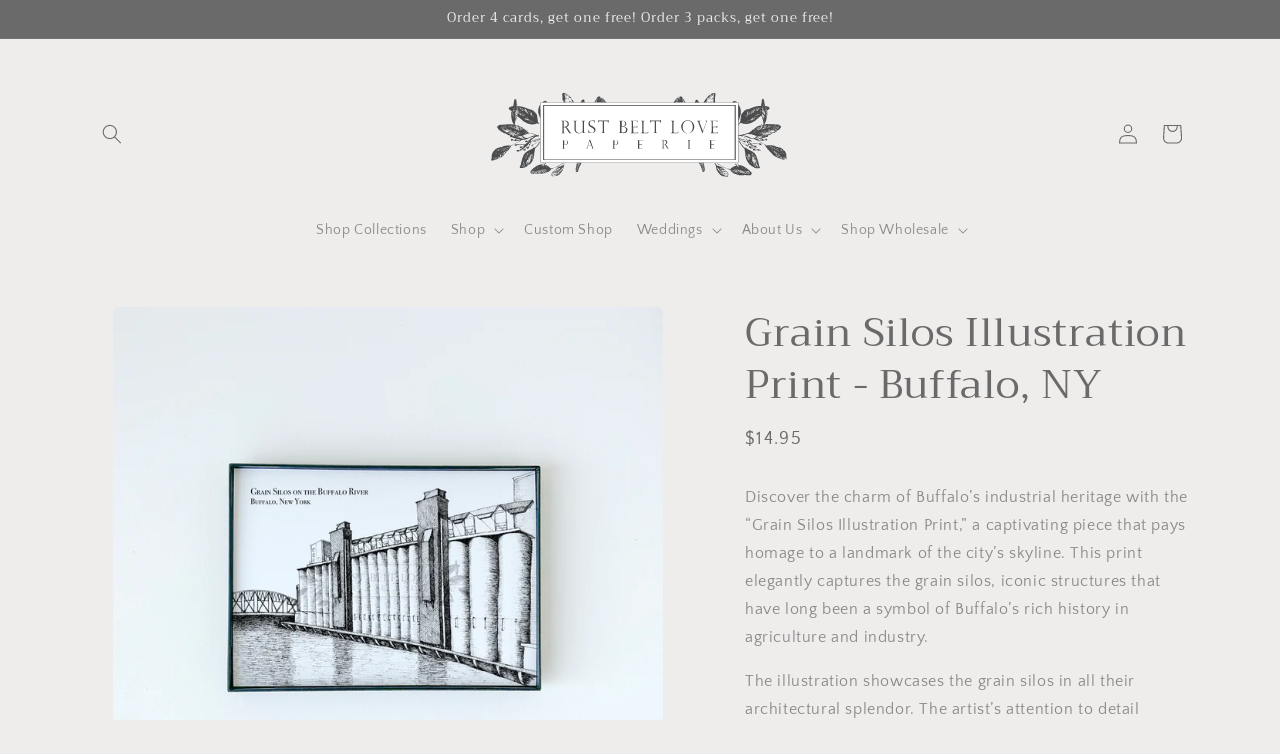

--- FILE ---
content_type: image/svg+xml
request_url: https://www.rustbeltlove.com/cdn/shop/files/Charcoal_logo_e5e7a473-d495-4a68-8af2-3012753fe2a7.svg?v=1754005828&width=300
body_size: 40221
content:
<svg viewBox="0 0 245 110.3" version="1.1" xmlns="http://www.w3.org/2000/svg" id="Layer_1">
  
  <defs>
    <style>
      .st0 {
        fill: #fff;
      }

      .st1 {
        fill: #4a4b4c;
      }
    </style>
  </defs>
  <g>
    <g>
      <path d="M179.4,29.1h.6c0,0,.2-.1.2-.2.1-.1.3-.2.4-.4,0,0,0,0,.1,0,0,0,.2,0,.3-.2,0,0-.2,0-.3,0,0-.2.4-.3.5-.5h0c-.2,0-.4.2-.6.3,0,0,0,0,0-.1,0,0,0,0,0,0,0,0,0,.1-.1.2,0,.1,0,.2-.2.2,0,0,0,0-.1.1-.1.1-.2.1-.3,0,0,0,0,0,0-.1,0,0,0,0,0,0,0,.2.2.4,0,.6,0,0,0,0,0,0,0,.1,0,.3,0,.4ZM180.3,28.5c0-.2,0-.4.2-.5,0,.2,0,.3,0,.4-.1.2-.2.4-.5.4,0-.1,0-.2.2-.2Z" class="st1"></path>
      <path d="M180.6,29c0-.1,0-.2-.1-.2,0,0-.2,0-.2,0,0,0,0,0,0,.1h.1c0,0,.1-.2.3,0Z" class="st1"></path>
      <path d="M242.3,74.9s0,0,0,0c0-.2,0-.3-.1-.5,0-.2,0-.2.2-.4,0,0-.2,0-.2-.1-.1,0-.2,0-.2-.2,0-.3,0-.7,0-1,0,0,0-.1,0-.2,0-.1,0-.3,0-.4,0,0,0,0,0-.1.2-.1.1-.3,0-.4-.2-.7-.5-1.3-.7-2,0-.1-.1-.3-.2-.4,0-.1-.2-.2-.3-.3,0,0,0,0,0,0,0,0,.2,0,.1-.2,0,0-.2,0-.2,0-.2,0-.3,0-.4-.2,0-.2-.2-.3-.4-.4-.2,0-.3-.3-.4-.4,0,0,0-.1.1-.2,0-.2-.3,0-.4-.2,0,0,0-.1,0-.2-.2-.3-.5-.3-.8-.4,0-.1,0-.2.1-.3,0,0,0,0-.1,0-.2,0-.3,0-.4,0-.3-.3-.7-.4-1-.5-.3,0-.6-.2-.9-.3-.2,0-.3,0-.5-.1-.1,0-.3,0-.4-.1-.3,0-.5-.2-.8-.2-.1,0-.3,0-.4,0-.2,0-.4-.2-.7-.3-.2,0-.4-.1-.6-.2-.3,0-.4-.2-.6-.3,0,0-.1-.1-.2-.1-.2,0-.4,0-.5-.1,0,0-.1,0-.2,0-.6,0-1.1-.1-1.7-.2-.6,0-1.1-.1-1.7,0,0,0-.2,0-.3,0-.4-.1-.8,0-1.2.2-.2.1-.2.1-.4,0-.5-.4-1.1-.8-1.7-1-.2,0-.5-.2-.7-.4-.1,0-.3-.1-.4-.2-.2,0-.3-.2-.5-.3,0,0-.2-.1-.3-.2-.1,0-.2-.1-.3-.2-.3-.2-.6-.3-.9-.5-.5-.3-1.1-.4-1.6-.8-.2-.1-.5-.2-.7-.3,0,0-.1,0-.2,0-.1,0-.2-.2-.4-.2,0,0,.2,0,.2,0,.4,0,.8,0,1.2,0,.5,0,1,0,1.5,0,.2,0,.4,0,.5,0,0,0,.2,0,.3,0,.4.2.9.3,1.3.2,0,0,.2,0,.2,0,.1-.4.2-.3.5-.4.3,0,.6,0,.9-.2.1,0,.2,0,.3.1.2.3.5.4.8.2,0,0,0,0,.1-.1,0,0,.1-.1.2-.1.1,0,.2-.1.2-.2,0-.2,0-.4,0-.6-.1-.3-.4-.5-.7-.4-.2,0-.5.2-.7.3,0,0,0,.1,0,.2,0,.2-.1.3-.3.3-.2,0-.4,0-.7,0-.1,0-.2,0-.3,0-.1,0-.2,0-.3,0,0,0,0-.2-.1-.3,0,0,0-.1-.1-.2-.2-.2-.6-.2-.8,0,0,0-.2,0-.3.1-.2,0-.3.1-.4.3,0,0-.1.1-.2.1-.7.2-1.5.2-2.2.2-.3,0-.6,0-.9-.1.4-.2.8-.4,1.3-.5.5,0,.9-.2,1.4-.3.4,0,.9-.2,1.3-.4.4,0,.7-.2,1.1-.3.1,0,.3-.1.4-.2.3-.1.7-.2,1-.3.3,0,.5-.2.8-.3.2,0,.4-.1.6,0,0,0,0,0,0,0,.4.2.7,0,.7-.5,0,0,0,0,0-.1.2,0,.2,0,.2-.3,0-.1-.1-.3,0-.4,0,0,.2-.1.4-.2,0,0,.2,0,.3-.1.2,0,.3,0,.5-.1.1,0,.3-.2.4-.2.6-.2,1.2-.6,1.8-1,.2-.1.3-.2.5-.3,0,0,.2,0,.2,0,0,0,.1,0,.2,0,.2-.2.3-.2.6-.1,0-.2,0-.2.2-.2.1,0,.2,0,.3-.1.1-.1.3-.2.4-.3.1,0,.3-.2.4-.2.2,0,.3-.2.5-.3,0,0,.1,0,.1-.1.2-.2.4-.4.7-.5.1,0,.2-.2.3-.2,0,0,0,0,0,0,.2-.2.4-.3.6-.5,0,0,.2,0,.3,0,0,0,.2,0,.3,0-.1,0-.2-.1-.3-.2.2-.2.5-.4.7-.6.1,0,.3-.1.2-.4.1,0,.2.1.3.2-.2-.3,0-.6.2-.8.2-.2.3-.4.3-.7,0-.4-.1-.7-.4-.9-.3-.3-.6-.5-1-.7-.4-.3-.9-.4-1.3-.4-.7,0-1.4-.1-2.1-.1,0,0-.2,0-.2,0-.5-.2-.9-.2-1.4-.1-.3,0-.7,0-1,0-.8,0-1.5-.2-2.3-.3-.3,0-.6,0-.9,0-.3,0-.6,0-1,0-.5,0-1,.2-1.5.3,0,0-.1,0-.2,0,0-.1,0-.2,0-.3.3-.6.5-1.1.8-1.7.4-.8.7-1.6.7-2.4,0-.6.3-1.1.3-1.7,0-.2,0-.4,0-.5,0,0,0-.2,0-.3,0,0,0-.2,0-.2,0-.2,0-.4,0-.6,0-.2,0-.5,0-.7,0-.4,0-.8,0-1.1,0,0,0-.2,0-.3,0-.4-.2-.7-.3-1.1,0-.1,0-.1.1-.2.3-.1.6-.2.8-.4.4-.3.7-.6,1.1-.8,0,0,.1-.1.2-.2.3-.2.3-.4.2-.7,0-.3-.3-.5-.4-.7-.2-.3-.5-.4-.8-.6-.1,0-.2,0-.4,0,0,0-.1,0-.2,0-.3-.3-.8-.3-1.2-.4-.1,0-.2,0-.4,0-.1,0-.2,0-.2-.2-.2-.6-.3-1.3-.4-1.9,0-.4-.2-.9-.2-1.3,0-.6-.3-1.2-.4-1.8,0,0,0-.2-.1-.2,0,0,0,0,.1,0,0,0,0-.1,0-.2-.1,0-.3-.2-.4-.3,0,0-.2,0-.3,0-.1.1-.3.2-.4.3-.2,0-.3.2-.3.3,0,.2-.2.5-.2.7,0,1.2-.2,2.4-.5,3.6,0,.3-.1.6-.2.9-.2,0-.4,0-.6,0-.1,0-.3,0-.4,0-.2,0-.4,0-.5,0-.4.2-.8.1-1.2.2-.4,0-.8,0-1.2.2-.6.1-1.1.3-1.7.5-1.2.4-2.3.8-3.5,1.3-.1,0-.2,0-.3.2,0,0,0,0-.1,0-.4,0-.8.2-1.2.3,0,0-.2,0-.3.1,0,0,0-.1,0-.2,0,0,0,0,0,0-.2,0-.4.1-.5.2-.2.2-.4.2-.6.3-.4.2-.7.4-1.1.6-.1,0-.2.3-.4.4-.1.1-.2.2-.4.4,0,0-.1.1-.2.2-.1.2-.3.4-.5.5,0,0,0,0,0,0-.3.3-.5.7-.8,1,0,0-.1.2-.2.2-.4.4-.4,1-.5,1.5,0,0,0,0,0,.1-.2.5-.2,1-.2,1.4,0,0,0,0,0,0-.3.6-.2,1.2-.3,1.8,0,.2,0,.4-.1.7,0,.1,0,.2,0,.4,0,0,0,.2,0,.2-.1.3-.3.5-.4.8,0,0,0,0,0,0-.2.3-.4.6-.6.8-.1.1-.3.3-.4.5,0,0,0-.1,0-.2,0-.3,0-.6,0-.9,0-.5,0-.9,0-1.4,0,0,0-.2,0-.2.2-.6.4-1.2.6-1.8,0-.2.2-.4.3-.6.2-.2.2-.5.3-.8.2-.7.3-1.4.5-2.1,0-.3,0-.5,0-.8,0-.2,0-.5,0-.7,0-.6,0-1.2-.1-1.8-.1-1.5-.7-2.7-1.5-3.9-.2-.3-.5-.6-.8-.9,0,0,0,0,0,0v2s0,0,0,0c0,0,0,0,0,0,0,.2,0,.3,0,.5v.5c0-.1.1-.1.2,0,0,0-.2.1-.2.2v5.7s0,0,0,.1c.1.4.2.8.2,1.2,0,0,0,0,0,0,0,0-.1,0-.2-.2,0,0,0,0,0,0v.2c0,0,.1.1.2.2.1.1.2.2.2.4-.2,0-.3-.1-.4-.2v.6c0,0,.2,0,.2,0,.1.1.3.3.2.5,0,.2,0,.3,0,.5,0,0,0,0,0,0-.1-.2-.3-.3-.4-.5v.3c.2.2.4.3.5.6,0,0,0,0,0,0,0,0-.1,0-.1-.2,0-.1-.2-.2-.3-.3v1.2s0,0,.1,0c.3.2.4.4.4.7,0,.5,0,1.1,0,1.6,0,.2,0,.4,0,.6,0,.2-.2.5-.3.7,0,0,0,.1,0,.2v1c.1-.2.2-.4.3-.6.1-.4.4-.7.5-1,.2-.3.3-.5.5-.8,0,0,0-.1.1-.1.2,0,.4,0,.6-.1.2,0,.3,0,.5,0,.2,0,.5,0,.7.2.4.2.8.3,1.2.4.5,0,1,.1,1.5.2,0,0,0,0,0,0,.5.2,1,0,1.5,0,.5-.2,1.1-.3,1.7-.4.2,0,.4-.1.6-.2.1,0,.3,0,.4-.1,0,0,.1,0,.2,0,.5-.3,1-.5,1.5-.8,0,0,.1,0,.2-.1,0,0,.2-.1.3-.2.1,0,.2-.2.3-.2,0,0,0,0,.1,0,.1,0,.2-.1.3-.2,0,0,.1-.1.2-.1.2,0,.3-.1.4-.2.2-.2.3-.3.5-.5.1-.1.3-.2.4,0,0-.4.2-.5.4-.7.1,0,.3-.1.4-.3.1-.2.3-.3.5-.4.4-.3.7-.6,1.1-.9.3-.3.6-.5.9-.8.2-.1.4-.3.6-.5.1-.2.3-.3.6-.3,0,.3.2.5.2.8.2.6.4,1.2.6,1.7,0,0,0,.2,0,.3,0,0,0,.2.1.2.1.1.2.3.2.4.1.5.3,1,.4,1.5,0,.1,0,.3,0,.5,0,.3,0,.5.1.8,0,.3.2.7.2,1,0,.1,0,.2-.2.3-.3,0-.5.1-.8.1-.4,0-.8,0-1.2.3,0,0-.2,0-.3,0-.2.1-.4.2-.6.2-.2,0-.4.2-.6.2,0,0,0,0-.1.1-.1.2-.3.3-.5.2,0,0-.1,0-.2,0-.2.3-.5.4-.9.4-.2,0-.3.1-.4.3,0,.1-.2.2-.3.3-.7.5-1.4,1-2.1,1.5-.1,0-.3.2-.4.3-.1.1-.2.2-.4.2,0,0-.2,0-.2.1-.2.4-.6.7-1,1-.4.3-.8.5-1,.9,0,0,0,0,0,0-.3.1-.5.3-.8.4-.2,0-.4.2-.6.3-.3,0-.5.1-.8.2,0,0-.2,0-.3,0-.6.4-1.4.5-2.1.6-.5.1-.9.2-1.4.4-.2,0-.3,0-.5.1-.2,0-.5,0-.7.2,0,0,0,0,0,0,0,0,0,0,0,0,0,0,.1,0,.2,0,0,0,0,0,0,0-.2,0-.4,0-.5,0-.5,0-.9,0-1.4,0-.3,0-.5,0-.8,0v.2c.1,0,.2,0,.3,0-.1,0-.2,0-.3,0v.4s0,0,0,0c1,.1,2,.3,2.9.5,0,0,.1,0,.2,0,.1,0,.2,0,.2.2.3-.1.4,0,.6.1.4.3.8.5,1.2.8,0,0,0,0,0,0,.2.3.4.3.7.4.4.2.7.3.8.8,0,0,0,0,0,0,.4.2.6.5.9.8.2.3.4.7.4,1.1,0,0,0,.1,0,.2-.3,0-.5-.2-.7-.4-.2-.2-.4-.3-.6-.5,0,0-.1-.1-.2-.2-.1,0-.2-.2-.3-.2-.6-.2-1.1-.4-1.7-.5-1.1-.2-2.1-.5-3.2-.9,0,0-.2,0-.2-.1-.1-.2-.3-.2-.5-.3-.3-.1-.5-.2-.7-.4v.5c0,0,.1.1.2.2.2.2.4.4.6.6.2.2.4.4.6.6.3.3.5.6.7.9.4.4.7.8,1.1,1.2.4.4.8.8,1.3,1,.1,0,.3.1.4.2.2.1.5.2.7.3.2,0,.4.2.6.3,0,0,.2.2.2.2.3.2.5.5.6.9.1.2.4.6.7.5.2,0,.4,0,.6,0,.2-.3.2-.3,0-.6,0-.1-.1-.2-.2-.3,0,0-.2-.2-.3-.2-.4-.2-.7-.3-1.1-.4-.1,0-.3,0-.4-.2-.2-.2-.5-.3-.8-.4-.2,0-.3-.1-.4-.2-.2-.1-.3-.2-.5-.3-.5-.2-.9-.5-1.3-.8-.3-.3-.5-.6-.7-.9-.2-.3-.4-.6-.7-.8-.2,0-.3-.3-.2-.5.1,0,.3.1.4.2,1.1.5,2.2,1.2,3.1,1.9.3.2.6.3.9.2.1,0,.2,0,.3,0,.2-.2.2-.5,0-.7-.3-.4-.8-.6-1.3-.4,0,0-.1,0-.2,0-.7-.2-1.3-.4-1.8-.8,0,0-.2-.1-.3-.2-.5-.1-.8-.4-1.3-.6,0,0,0,0-.1-.1-.1,0-.2-.2-.3-.2-.2-.1-.5-.2-.6-.5.1,0,.3.1.4.2.1,0,.3.2.4.3.4.2.8.3,1.2.4.8.2,1.7.5,2.5.7,0,0,.1,0,.2,0,.2,0,.4,0,.5.1.7.3,1.3.7,1.8,1.3,0,0,0,.2,0,.3,0,.1,0,.2,0,.3,0,.4.3.6.6.7,0,0,.2,0,.2,0,0,0,.1.2.2.3,0,0,0,.1,0,.2-.2.3-.2.6,0,.8,0,.2,0,.2.3.2.1,0,.3,0,.3,0,.1.2.2.3.3.5,0,0,0,.1,0,.1.2,0,.1.2,0,.3-.1.4-.1.8,0,1.2.2.5.8.6,1.2.5.4-.1.8-.8.7-1.2,0,0-.1,0-.2,0-.4-.2-.8-.4-1.2-.6-.1,0-.3-.2-.4-.3-.2-.2-.4-.4-.5-.7.2,0,.3,0,.4-.1.2-.1.3-.3,0-.5-.2-.2-.3-.3-.5-.5,0,0,0,0-.1,0-.2,0-.4,0-.5-.2-.2-.2-.2-.2,0-.4.2-.2.2-.4,0-.6,0,0-.1-.2-.2-.3-.3-.2-.4-.4-.5-.7,0-.1,0-.2,0-.3,0,0,0,0,0,0,0,0,0,0,.1.1.2.2.4.5.6.7.6.7,1.2,1.4,1.7,2.1.7.9,1.3,1.9,1.7,2.9,0,.2.2.4.3.5,0,0,.1.2.2.3,0,.1,0,.2.1.3,0,.2.1.3,0,.5,0,.5.3.9.8.8.3,0,.6-.2.8-.4,0,.2.2.2.3,0,0-.1.2-.2.3-.3,0,0-.1-.2-.3-.3-.4-.3-.8-.5-1.3-.5,0,0,0,0-.1,0-.2,0-.3,0-.4-.2-.2-.4-.4-.7-.6-1.1-.2-.3-.3-.6-.5-.9-.1-.3-.2-.5-.4-.8,0-.1-.2-.2-.2-.4,0,0,.1,0,.1.1.3.4.6.8,1,1.2.6.5,1.1,1,1.7,1.5.6.5,1.2.9,2,1.2,0,0,.2,0,.2.2.2.2.5.5.7.7,0,0,.2.1.3.1.1,0,.2,0,.4,0,.5,0,.7-.3.7-.8-.1,0-.2,0-.2-.2,0,0,0-.1-.1-.2-.3,0-.6-.2-.9,0,0,0-.1,0-.2,0-.2,0-.4,0-.6,0,0,0-.2,0-.2,0-.4-.2-.8-.4-1.1-.6-.4-.2-.8-.5-1.1-.9-.1-.2-.2-.4-.5-.5,0,0,0,0-.1-.1-.1-.1-.2-.3-.4-.4-.5-.5-1-.9-1.5-1.4,0,0,0-.1-.1-.2.2.1.4.2.5.4.5.4,1.1.9,1.7,1.1,0,0,0,0,.1,0,.2.3.4.5.6.8,0,0,.2.2.2.2.1,0,.3.1.4.2,0,0,.2,0,.3,0,.2-.2.3-.4.5-.6,0-.1,0-.3,0-.5,0,0,0,0,0,.1,0-.4,0-.4-.4-.5,0,0,0,0-.1,0-.4,0-.7,0-1.1,0,0,0-.1,0-.1,0-.1.1-.2,0-.3,0,0,0-.1,0-.2-.1-.6-.4-1.2-.7-1.7-1.2,0,0-.1-.1-.2-.2,0,0,0,0,.1,0,.8,0,1.6,0,2.4,0,.6,0,1.1,0,1.7,0,.4,0,.7,0,1.1,0,.4,0,.7,0,1,.3.2.1.4.3.5.5,0,0,0,.1.1.1.3.2.6.2.9,0,.4-.2.5-.7.2-.9-.1-.1-.3-.2-.5-.3-.4-.2-.7-.1-1.1,0-.2,0-.4.1-.6,0-.6-.1-1.3,0-1.9-.1-.3,0-.6,0-.9,0-.3,0-.6,0-1,0-.6,0-1.3.2-1.9.1-.3,0-.5,0-.7-.3-.4-.3-.7-.5-1.1-.8-.1-.1-.3-.3-.4-.4,0-.1-.2-.2-.3-.3-.3-.2-.5-.5-.6-.8,0,0,0,0,.1,0,.4.2.8.5,1.1.7.2.2.4.2.7.2.3,0,.6,0,.8-.3.2-.2.2-.3,0-.5-.2-.2-.5-.4-.7-.5-.2-.1-.4-.1-.7,0-.1,0-.2.2-.4.2-.3.1-.6.1-.9-.1-.3-.2-.6-.5-.8-.7,0,0-.1,0-.1-.1,0-.2-.2-.3-.4-.4,0,0-.1,0-.2-.1-.4-.3-.8-.6-1.2-.9-.1-.1-.3-.2-.5-.2,0,0-.1,0-.2,0,0,0-.1-.1-.2-.2-.3-.2-.7-.4-1-.7,0,0-.1-.1-.2-.2.1,0,.2,0,.3,0,1.1.2,2.2.5,3.3,1,.8.3,1.6.7,2.3,1,.2,0,.3.2.5.2,0,0,.1,0,.2.1.4,0,.9.2,1.3.3.1,0,.3,0,.4,0,0,0,.1,0,.1,0,.2.2.4.1.5.1.2,0,.4,0,.7.1,0,0,.1,0,.2,0,.3,0,.7.1.9.3.2.1.5.3.8.3.1,0,.2,0,.3.1.1,0,.2.1.3.2.6.3,1.2.6,1.7.9.3.1.5.3.8.4.2,0,.3.2.5.3.1,0,.2.1.3.2.1,0,.3.2.4.3.1,0,.3.1.4.2.2.1.4.3.7.4.3.2.7.3,1,.5.4.2.8.5,1.1.9.6,1.1,1.4,2.2,2.1,3.2.2.2.3.4.6.5.1,0,.2.2.3.3,0,0,0,.1.1.2.2.2.4.4.6.6.2.2.2.4.5.5.1.2.3.4.5.6,0,0,.1.2.2.3h.2c0,.1,0,.3.2.4.2,0,.2.2.2.3,0,0,0,0,0,.1,0,0,.1,0,.2,0,0,0,.2,0,.2.1,0,.3.3.4.5.5,0,0,.1.2.2.3.1.2.3.4.5.5.1,0,.3.1.4.2.4.3.7.7,1.1.8.3,0,.5.2.8.3.2.1.4.2.7.4,0,0,0,0,.1,0,.2,0,.3,0,.5.2.5.3,1.1.5,1.7.7,0,0,0,0,.1,0,0,0,.1,0,.2.1,0,0,.2,0,.3.1.3.1.6.3.8.4,0,0,.2,0,.3,0,0,0,.1,0,.2,0,.3,0,.6.2.9.3.5.2,1-.2,1-.8,0-.2,0-.4,0-.6h0c0,0-.1-.1-.2-.1ZM225.9,59.3c0-.1.2-.2.2-.3,0-.2.1-.2.3-.1,0,0,0,0,.1,0,0,0,0,0,.1,0-.2.3-.4.5-.8.5,0,0,0,0,0-.1ZM222.9,59.3c0,0-.1,0-.2-.1.4,0,.4,0,.4.3,0,0,.1,0,.2,0,0,0,.1,0,.2,0-.1.3-.6.2-1,0,.2,0,.3,0,.5,0ZM236.9,49.2c0-.1-.2-.2-.2-.4.2,0,.3.1.2.4ZM228,32.8s0,0,0,0c0,.1-.1.1-.3.1,0-.1.1-.2.2-.2ZM203.9,33.8c0,.2-.1.3-.2.5,0,0,0,0-.1,0,0,0,0,0,0,0,0-.2.2-.4.3-.5,0,0,0,0,0,0ZM203.7,32.3c0,.2-.1.4-.2.7,0,0,0,0,0,0,0-.2.1-.4.2-.7,0,0,0,0,0,0ZM203.3,32.4s0,0,0,0c0-.2,0-.4.2-.6,0,0,0,0,0,0,0,.2-.1.4-.2.6ZM203.4,43.1s0,0-.2,0c0-.1.1-.2,0-.3,0,0,0-.2,0-.3,0,0,0,0,0,0,0,.2.3.3.2.5ZM203.4,35.9c0-.2.2-.3.3-.5.1-.2.2-.4.3-.6,0,0,0-.2,0-.3,0,0,0-.2.1-.3,0,.7-.4,1.2-.8,1.7,0,0,0,0,0,0ZM205.6,41.7s0,0,0,0c0-.4.2-.8.2-1.2,0,.2,0,1.1-.2,1.2ZM221.4,36.2s0,0,0,0c-.1,0-.3-.2-.4-.2-.1,0-.3,0-.5-.2.2,0,.3,0,.5,0,.2,0,.2.2.4.3ZM219.6,38s0,0,0,0c.2,0,.4,0,.6,0-.2.1-.3.1-.7,0ZM220.9,38.3c-.3.1-.4.1-.7,0,.2,0,.4,0,.7,0ZM218.3,37.4c.3,0,.6,0,.9.3-.3,0-.6,0-.9-.3ZM218.8,38.4c-.2,0-.3,0-.5,0,.2-.2.3-.2.5,0ZM218.4,37.2c.2,0,.6,0,.9,0-.3,0-.6,0-.9,0ZM219.3,38.6s0,0,0,0c-.2,0-.3,0-.5,0,.2-.1.3,0,.5,0ZM219.1,38.3c.3,0,.5,0,.7,0-.2,0-.4,0-.7,0ZM218.9,36.8c.5,0,.9,0,1.3.2,0,0,0,0,0,0,0,0,0,0,0,0-.4-.1-.8-.2-1.3-.3ZM219.8,36.5c.3,0,.6,0,.8.2-.3,0-.5-.1-.8-.2ZM221.3,33.7c0,.2,0,.3-.1.5,0,0,0,0,0,0,0-.1,0-.3.2-.5ZM221.1,32.7s0,0,0,0c0,.6,0,1.2-.3,1.7,0,0,0,0,0,0,.1-.6.2-1.1.4-1.7ZM220.3,34.2c0,0,0-.2,0-.2,0-.5.3-.8.3-1.3,0,.3-.3,1.8-.5,1.9,0-.1,0-.3,0-.4ZM219.6,32.4c.1.3,0,.5,0,.8,0,0,0,0,0,0v-.8ZM219.2,34c0-.1,0-.3.2-.4,0,0,0,.1,0,.2,0-.1.1-.2.2-.4,0,0,0,.1,0,.2.2,0,0-.2.1-.3,0,0,.1,0,.2.1,0,.6-.2,1.2-.6,1.7,0,0,0,0,0,0,.1-.4.2-.8.3-1.1-.2,0-.3,0-.3.1,0,.2-.2.5-.3.7,0,.4-.3.6-.6.9-.1,0-.2.2-.4.2,0,0-.2,0-.3.1.2-.5.5-.9.7-1.3,0,0,0,.1.1.2,0-.1,0-.2.1-.3,0,0,.1.2,0,.2,0,0,0,.1-.1.2h0c0,0,0,.2,0,.3,0,0,0,0,0,.1.1-.2.2-.3.2-.4.1-.3.2-.6.3-1ZM218.1,39.5c-.1,0-.2,0-.4,0,.3.2.6,0,.9.2-.3,0-.7.1-1-.2,0,0-.1,0-.2,0,0,0-.2,0-.3,0,0,0,.1,0,.2-.1-.4-.1-.7,0-1.1-.2.3,0,.6,0,.9,0,.3,0,.6.2.9.4ZM218,39.2c.2,0,.3,0,.4,0,0,.1.1.2.3.2,0,0,0,0,0,0-.3.1-.5-.1-.7-.3ZM216.9,39.9c.5,0,.9,0,1.3.2-.4.1-1,0-1.3-.2ZM217.4,40.3c-.1,0-.2,0-.4,0,.1,0,.2,0,.4,0ZM214.4,41s0,0,0,0c-.2,0-.4,0-.6-.2.2,0,.4,0,.6.1ZM214.2,37.9c.1-.2.2-.4.4-.7,0,.1,0,.2,0,.3.3-.4.3-.9.6-1.3,0,.5-.2.9-.3,1.3,0,0,0,0,0,0-.2.1-.4.3-.6.4,0,0,0,0,0,0ZM214.5,41.4c.1-.2.6-.1.8.2-.4,0-.8,0-1-.2,0,0,.2,0,.2,0ZM214.6,41c.3,0,.5,0,.7.1-.3,0-.5,0-.7-.1ZM215.3,39.1c.2,0,.4,0,.6,0-.2,0-.4,0-.6,0ZM215.4,40.3c.2,0,.3,0,.5,0,0,0,0,0,0,0-.2,0-.3,0-.5,0,0,0,0,0,0,0ZM216.5,40.7c-.2,0-.5,0-.7-.2.1-.1.5,0,.7.2ZM216.6,41.2c-.2,0-.5,0-.7-.1.2,0,.5,0,.7.1ZM216.6,39.7c0,0,0-.1.1-.2-.2,0-.4,0-.6,0,.3,0,.5-.1.8.1,0,0,.1,0,.2,0,.1,0,.2,0,.3,0h0c-.2,0-.5.2-.7,0ZM216.7,38.6c.2,0,.4,0,.6.2-.3,0-.5,0-.6-.2ZM219,33.1c0,.3,0,.6-.1.8,0,0,0,0,0,0,0-.2.1-.5.2-.8ZM218.8,34.3c0,.1-.2.2-.3.3h0s0,0-.1,0c0-.1.1-.3.2-.4.1,0,.2.1.2.2ZM217.3,35.9c.1-.4.3-.7.4-1,0-.2.1-.5.2-.7,0,0,0-.2,0-.3,0-.2,0-.4.1-.7,0,0,0-.1,0-.2,0,.3,0,.6,0,.9,0,.1,0,.2,0,.3.3-.4.3-.8.4-1.2,0,.3.2.5,0,.8-.2.5-.3,1-.5,1.4,0,.2-.2.4-.3.6,0,0,0,0,0,0,0-.1.1-.2.2-.4,0,0,0-.2,0-.3,0,0,0,.1-.1.3v-.2c-.2.3-.1.7-.4.9,0,0,0-.1,0-.2ZM215.6,36.5s0,0,0,0c0-.4.1-.7.2-1.1-.2-.4,0-.8,0-1.2v.8c.2,0,0-.3.3-.3,0-.1,0-.2,0-.2,0,0,.2-.1.3-.2,0,.2,0,.3,0,.5,0,0,0,0,0,0,0,0,0-.1.1-.2,0,0,0,0,0,0,0,.2,0,.3,0,.6.2,0,.2-.2.3-.4,0-.2,0-.5.1-.7,0,0,0-.1,0-.2.1.2.1.3,0,.4,0,.4-.2.7-.3,1.1,0,.2-.1.3-.2.5,0,0,0,0,0,0,0-.1,0-.3,0-.4,0,0,0,0,0,0-.2.2-.1.5-.3.7-.1-.4.2-.8.1-1.2,0,0-.1,0-.2,0,0,.5-.3.9-.3,1.3,0,.2-.2.5-.3.7,0,0-.1.1-.2.2,0-.3,0-.4,0-.6,0-.3,0-.6,0-.9,0-.2,0-.3.2-.4.1.4-.1.8,0,1.2ZM214.9,33.8s0,0,0,0v.7c-.1,0-.2,0-.2,0,0-.2,0-.5.1-.7ZM214.2,36.2c0,.2,0,.3,0,.5,0-.2,0-.3,0-.5ZM214.1,36.9c0,.1-.1.2,0,.3.2-.3.2-.7.2-1,0-.4,0-.7,0-1.1,0,0,0-.1,0-.2,0,.6,0,1.1.2,1.7,0-.5-.1-1,0-1.5.1.3,0,.6.2.9,0-.4,0-.7.2-1.1,0,0,0,0,0,0,0,.2,0,.3,0,.5.1,0,.2,0,.3,0,0-.3.2-.7,0-1,0,0,0-.1,0-.2,0,0,.1.1.1.2,0,.4,0,.7-.2,1.1,0,0,0,.1,0,.2,0,.1,0,.3-.1.4-.3.1-.3.5-.5.8,0,.1,0,.3-.3.3,0,0-.1.1-.1.2-.1.3-.2.5-.4.8,0,.2-.1.2-.4.2,0,0,0-.2,0-.2.1-.4.2-.7.3-1.1,0,0,0-.2.2-.1ZM213.8,33.9c0,.2,0,.3-.1.5,0-.2,0-.3.1-.5ZM213.5,36.3s0,0,0,0c0,0,0,.1,0,.2.2-.3.1-.7.2-1.1.2.3.1,1.2-.1,1.6,0-.1,0-.2,0-.3,0,0,0,0,0,0,0,.1,0,.2-.1.3,0,0,0,0,0,0v-.7ZM213.5,37.7c0,0,0-.2,0-.3,0,0,0,0,0,0,0,0,0,.2,0,.3,0,.2,0,.5-.1.7,0,0,0,.1-.1.2,0,0-.2,0-.1-.1,0-.2.1-.4.2-.5,0,0,0-.1,0-.2ZM213.6,41.1c-.2,0-.3,0-.6-.2.2,0,.4.1.6.2ZM213.2,34.4c0,.2,0,.3,0,.5-.2-.2-.2-.3,0-.5ZM213,38.3c0-.3.3-.6.1-.9,0,0,0,0,0,0,0,0,0,0,0,0,.2.3.1.6,0,1,0,0,0,.2-.1.3,0,0,0-.1,0-.2,0,0,0-.1,0-.2ZM212.8,41.5c-.3,0-.6,0-.8-.1.3,0,.6,0,.8.1ZM209.9,44.1c.3-.2,1,0,1.3.1-.2,0-.3,0-.4,0-.1,0-.3-.1-.4,0,0,0,0,0,.1,0,0,0,0,0,.1,0-.2,0-.3,0-.4,0,0,0,0,0,0-.2-.1,0-.2,0-.4,0ZM211.2,43.5c-.1,0-.3,0-.4,0,0,0-.2,0-.2-.1.3-.1.5,0,.7.1ZM211,40.1c.1-.2.2-.4.3-.6,0,.3,0,.5-.3.6ZM211.3,44.7h-.8c.1-.1.5-.2.8,0ZM211.2,43.7c0,0,0-.1,0-.1.1,0,.2,0,.3.1-.1.2-.3,0-.4,0ZM211.4,43.9c.2,0,.4,0,.6,0,0,0,0,0,0,0-.2,0-.4,0-.6,0,0,0,0,0,0,0ZM211.6,42c.3,0,.4,0,.6.2-.2,0-.3,0-.6-.2ZM212.5,35.9c0,.3,0,.6,0,.9,0,.3,0,.6-.1.9,0,.3-.1.6-.3.9,0-.9.1-1.9.4-2.7ZM212.1,34.7h0c0,.3-.1.6-.2.8,0,.1,0,.3,0,.4,0,.2,0,.5,0,.7,0,0,0,0,0,0,0-.7-.2-1.4.1-2ZM211.8,38c.1-.2.2-.3.2-.6.2.7,0,1.7-.3,2,0,0,0-.1,0-.2,0-.4,0-.8.2-1.2,0,0,0,0,0,0ZM211.6,37.9c-.2.5-.3,1-.5,1.5,0,0,0,0,0,0,0,0,0,0,0,0,0-.2,0-.4,0-.5,0-.4.2-.8.3-1.3,0,0,0,0,0-.1,0,0,0,0,.1.1,0,0,0,.1,0,.2ZM211.6,34.2c-.1.1-.2.4-.4.4,0-.3.2-.4.4-.4ZM210.9,36c0-.1,0-.2,0-.3,0-.1,0-.3,0-.4.1.2.1,1.2,0,1.7,0-.1,0-.3,0-.4,0-.1,0-.2,0-.4,0,0,0-.2,0-.3ZM210.5,37s0,0,0,0c0,.1,0,.3,0,.4,0,.1,0,.3,0,.4,0,.1,0,.3,0,.4,0,.1,0,.3,0,.4,0,0,0,0,0,0,0,0,0-.2.2-.3,0,0,0,.2,0,.2,0,0,0,0,0,0,0-.1,0-.3,0-.4,0,0-.1,0-.2,0,0-.4,0-.7,0-1.1,0,.3,0,.6,0,.9,0,0,0,0,0,0,0-.1,0-.3,0-.4,0,0,0-.2,0-.3,0-.2,0-.3.1-.5,0-.1,0-.3.1-.4,0,0,0-.1,0-.2,0-.1,0-.2,0-.4.2.3,0,.5,0,.7,0,0,.1,0,.2-.1,0,.3,0,.6-.1.9,0,0,0,0,0,0,0-.2,0-.4,0-.7,0,0,0,0,0,0,0,.1,0,.2,0,.4,0-.1,0-.2,0-.4,0,0,0,0,0,0,0,0,0,.1,0,.2,0,.2,0,.3,0,.5,0,0,0,.2,0,.3-.1.5-.1,1-.4,1.4,0,.1,0,.3-.1.5,0,.1,0,.2-.2.2,0,0,0,.1-.1.2,0,0,0,.2,0,.3,0,.1-.1.2-.2.1-.1,0-.2-.1-.1-.2,0-.2,0-.4.2-.6,0-.1,0-.2.1-.3,0,0,0-.1,0-.1-.1-.1,0-.2,0-.3,0,0,0-.1,0-.2,0-.4,0-.8.2-1.1,0,0,0,0,0-.1,0,0,0,0-.1,0,0-.2.1-.4.2-.6ZM210.2,35.5c0,.3.1.5,0,.8-.2-.3-.2-.5,0-.8ZM209.8,35.7c0,.3,0,.6-.1.9,0-.3-.2-.7.1-.9ZM209.7,38.7c.2.2,0,.3.1.5,0,0,0,0,0-.1,0-.5,0-.9.1-1.4,0-.2,0-.3,0-.5,0,0,0-.1,0-.1,0,0,0,0,0,0,0,0,0,.1,0,.2,0,.4,0,.8,0,1.2,0,.4-.2.9-.3,1.3,0,.1,0,.3,0,.4,0,.1,0,.2-.2.2,0-.3.1-.6.2-.9,0,0,0,0,0,0,0,.2,0,.4-.1.6,0,.1,0,.2,0,.3,0,0,0,.1,0,.2,0,0,.1,0,.2,0,0,.3,0,.4-.3.5,0-.2,0-.3,0-.5,0,0,0,0,0,0,0,.2,0,.4-.1.5,0-.3,0-.5.1-.7,0,0,0-.2,0-.3,0,0,0,0,0,0,0,0,0,0,0,.2.2-.3.1-.4,0-.4.3-.2.2-.5.3-.8,0-.1,0-.2,0-.4ZM209.2,37.2s0,0,0,0c0,.1,0,.2,0,.3,0,0,0,0,0,0,0,0,0-.1,0-.2,0,.2,0,.2,0,.4,0,0,0,.2,0,.3,0,0,0,.2,0,.2v-1.1ZM209,38.5c0,0,.2,0,.3,0,0,0-.1.1-.2.2,0,0,0,.1,0,.2,0,.2,0,.3-.1.5,0,0,0,.2,0,.4,0,0,0,0,0,0,0-.4,0-.9.1-1.3ZM208.9,40.3c0,0,0-.2,0-.3,0-.1,0-.2,0-.3.1.6-.1,1-.3,1.6,0-.3,0-.6.2-.9ZM208.7,38.3c.1.1,0,.3,0,.4-.1-.1-.1-.3,0-.4ZM208.6,37.3v.7h0c0-.2,0-.5,0-.7ZM208.2,38.9s0,0,0,0c0,.4,0,.8-.1,1.2,0,0,0,0,0,0,0-.4,0-.8.1-1.2ZM209.6,45.3c-.4,0-1.3,0-1.7-.2.6,0,1.1,0,1.7.2ZM208.7,45.5s0,0,0,0c.4,0,.8.1,1.2.2-.4,0-.8,0-1.2-.1ZM209.6,44.6c.2-.1.4,0,.6,0-.2.1-.4,0-.6,0ZM210,44.9c.2,0,.4,0,.6,0-.3.2-.5.1-.6,0ZM210.8,45.2c.2-.1.4,0,.7,0-.2.1-.5.1-.7,0ZM212.3,45.1c-.2,0-.4,0-.6,0,0,0,0,0,0,0,.2-.1.4,0,.6,0,0,0,0,0,0,0ZM211.7,44.4c.3,0,.5,0,.7,0-.2.1-.6,0-.7,0ZM212.4,44.1s0,0,0,0h.5c-.2.1-.4,0-.5,0ZM214.2,43.1h0c.3,0,.6,0,.8,0,0,0,0,0,0,0-.1,0-.3,0-.4.1-.1,0-.3,0-.2.2-.2,0-.4.2-.6.2-.2,0-.3,0-.5,0-.1,0-.3,0-.4,0-.2,0-.5,0-.7,0,0-.1-.1-.2-.2-.3.1,0,.2,0,.3,0,.2.2.3.1.4,0,0,0,0-.1,0-.2.1,0,.2-.1.3,0,0,0,.2,0,.2,0,0-.1.1-.1.2-.1.1,0,.2,0,.4,0h0c0,0-.2,0-.2,0-.2,0-.4,0-.6,0,0,0-.2-.1-.1-.2,0,0,.2,0,.2,0,.3,0,.5,0,.8,0,0-.1.1-.2.2-.3q0,0-.4-.1c0-.2,0-.2-.2-.2-.1,0-.3,0-.4-.2,0,0,.2,0,.3,0,0,0,.2,0,.2.1.2.1.3.2.5.2,0,0,0,0,.2,0,0,0,0,0,0,.1,0,.1,0,.2.1.2.1,0,.3,0,.4,0,0,0,0,0,0-.2,0,0,.1,0,.2.1,0,0,.1,0,.2-.1,0,0,0,.1,0,.1,0,0,0,0,0,0,0,0,.1,0,.2,0,.1.2.3.1.4.1.1,0,.2,0,.4,0-.6.3-1.3.2-2,.3ZM216,42.6c-.3-.1-.7-.1-1,0-.2,0-.4,0-.5-.2-.1-.1-.3-.2-.4-.3,0,0,.1,0,.2,0,0,0,0,0,0,0-.2,0-.4-.1-.6-.2,0,0,0,0,0,0,.2,0,.3,0,.5,0,0,0,0,0,.1,0,0,0,.2,0,.2.1.2.1.4.3.7.2.2,0,.4,0,.6,0,0,0,0,0,0,0-.3,0-.6,0-.9,0,.1.2.2.2.3.1.2,0,.5,0,.7,0,.1,0,.3,0,.5,0,.1,0,.2,0,.3,0-.2.1-.6.2-.8.2ZM216,41.6c0,.2.2.2.4.2.2,0,.5,0,.7,0,0,0,.2,0,.3,0,0,0,0,0,0,0-.3,0-.5.2-.8.1-.4-.1-.8,0-1.1,0-.2,0-.3,0-.5,0,.2-.1.4-.1.6,0,.1,0,.2,0,.2-.1-.2,0-.3-.2-.5-.3,0,0,0,0,0,0,.2,0,.4,0,.6,0,.2,0,.3.1.5,0,0,0,0,0,0,0,.3,0,.6,0,.9,0,0,0,.1,0,.2.1-.5.1-1,0-1.6,0ZM218,40.8c0,0,.1,0,.2,0,0,0,0,0,0,0-.2,0-.4,0-.7,0,0,0,0,0,0,.1.4.1.6.2.7.2-.3,0-.6,0-.9,0,.1,0,.2,0,.2,0,0,0,0,0,0,0,0,0,0,0,0,0-.1,0-.3,0-.4,0,0,0,0,0-.1-.1,0,0,0,0,0,0,.2,0,.3.1.5.2-.8-.5-.4-.5-.3-.3.1.2.3.1.5.2,0,0,0,0,0,0,0,0,0,0,.1,0,.3,0,.6,0,.9,0,0,0,0,0,0,0,0,0-.1,0-.2,0,0,0,.2,0,.3.2h-.5ZM218.4,40.2c0-.2.2-.2.6,0-.2,0-.4,0-.6,0ZM219.9,39.2c-.3,0-.5,0-.8-.2,0,.1,0,.1,0,.2-.4,0-.7-.2-1.1-.3q0-.2-.2-.3c.2,0,.5,0,.6.1.2.2.5.2.7.1.1,0,.3,0,.4,0,0,0,.2,0,.3,0,.3-.1.5,0,.8,0-.3.2-.6.1-.8.2ZM219.5,38.6c.2,0,1.4,0,1.7,0-.5.1-1.3.2-1.7,0ZM220.7,38.1c.2-.1.4,0,.6,0h-.6ZM221.3,37.9s0,0,0,0c-.5,0-1,0-1.4-.2,0,0,0,0-.2,0,.4,0,.7,0,1,0,.1,0,.3,0,.4,0,.1,0,.2,0,.3,0,0,0,0,0,0,0,0,0,0,0,0,0ZM221.3,37.6c-.2,0-.5,0-.7,0,0,0,0,0,0,0h.8c0,0,0-.1-.1-.2.1,0,.2,0,.2,0,0,0,0,.2,0,.2ZM220.8,36.2c.3,0,.5,0,.7.3-.2,0-.5,0-.7-.3ZM210.4,64.2c.1,0,.2,0,.4,0,.1,0,.4.1.4.3,0,0-.1.2-.3.2,0,0-.1,0-.2,0-.1,0-.3,0-.4-.1-.1-.1,0-.2,0-.3ZM208.4,60.8c0,0,.1.1.2.2v.2s0,0,0,0c0,0,.2-.2.3-.3,0,0,.1-.2.2-.1.1,0,.2.1.2.2,0,.1,0,.2-.1.3-.2.1-.4,0-.6,0-.2-.1-.3-.3-.4-.5.1,0,.2-.1.2,0ZM213.2,65.2c.2,0,.4,0,.5.3,0,0-.2,0-.2-.1,0,0-.1.2-.2.3,0,0,.1.1,0,.2,0,0,0,0,0,0,0,0,0-.1,0-.2,0-.1,0-.2.1-.4ZM213.1,66c.2,0,.4,0,.7,0,0,0,.2.2.4.1.1.2.1.2,0,.3-.3.2-.5.2-.8.1-.2,0-.3-.2-.4-.4.1,0,.2.1.2-.1ZM212,63.5c.1,0,.2,0,.3,0,0,0,0,0,0,0-.2.1-.4.2-.6.2,0-.2,0-.2.2-.2ZM211.4,61.6c.2,0,.3.1.3.2,0,0,0,.1-.1.1-.1,0-.2-.2-.1-.3ZM216.5,67.9c.2,0,.3-.1.5,0,.1,0,.3,0,.3-.2.2,0,.3.2.5.3,0,0-.1,0-.2.1,0-.2,0,0-.2,0-.2.2-.4.2-.7.2-.2,0-.3,0-.4-.2,0,0,0-.1,0-.1ZM220.2,68c0-.1,0-.1.2-.2,0,.2,0,.2.2.2.1,0,.2,0,.3,0,0,0,.2,0,.2,0,0-.1,0-.2-.2-.2,0,0-.2,0-.3,0,0-.2.2-.2.3-.1.2,0,.4.3.3.5,0,.1,0,.3-.2.3,0,0,0,0-.1,0-.2,0-.4-.1-.5-.2-.1,0-.2-.2-.2-.4ZM217.6,65c0,.5.2.5.6.4,0,0,0-.1,0-.2,0,0,0,0,0,0,0,0,0,.1.1.2h.2s0,0,0,0c0,.3-.3.3-.6.3-.2,0-.3-.1-.5-.3-.1-.1-.1-.3-.2-.5,0,0,.2,0,.2,0ZM221.6,63.3c0,0,0,.2,0,.2,0,0,.2,0,.2,0,.1,0,.3,0,.4-.1,0,.2,0,.3,0,.5-.1.1-.3.1-.4,0-.2-.1-.4-.3-.5-.6,0,0,.2,0,.2,0ZM213.2,60.6s0,0,0,0c0,0,0,0,0-.2.2.1.4.1.6,0,0,0,0-.1-.1-.2.1,0,.3,0,.3.2,0,.1,0,.3-.1.4-.3.2-.8.2-1-.2,0,0,.2,0,.2,0ZM224.7,57c-.1,0-.2,0-.3,0,0,0-.1,0-.2,0-1,.3-1.9.6-2.9.9-.2,0-.4.1-.6.1,0,0,0,0,.1,0,.4-.2.7-.4,1.1-.6.1,0,.3-.1.4,0,.3,0,.6,0,.9-.2.1,0,.2-.2.3-.2,0,0,0,0,.1,0,.3,0,.7,0,1,.1,0,0,0,0,0,0,0,0,0,0-.1,0ZM219.1,51s0,0,0,0h.2s0,0,0,0c-.2.2,0,.6-.5.7,0,0,0-.1,0-.2,0,0-.1,0-.3,0,0-.1,0-.2.2-.3,0,0,0,0,.1.1,0-.1.1-.2.2-.3,0,0-.1,0-.2,0ZM219.3,54.7c-.2-.1-.5,0-.5-.4.3,0,.4.2.5.4ZM219.2,54.2c.2-.1.3,0,.5,0-.2.1-.2.1-.5,0ZM219.2,53.7c.3,0,.4.1.6.2-.2,0-.4,0-.6-.2ZM219.5,53.4s0,0,0,0c.2,0,.4.1.6.3,0,0,0,0,0,0-.2,0-.4-.2-.6-.3ZM220.3,50.9c0,0,.1-.1.2-.1,0,0,.1,0,.2,0,0,.3-.2.5-.4.5,0,0,0-.1,0-.1,0,0,0,0,0-.2,0,0,0,0-.2,0,0,0,0-.1,0-.2,0,0-.1,0-.1,0-.1.1-.1.2,0,.4-.1,0-.3,0-.4,0,0,0,0,0,0,0,.2-.3.4-.6.6-.9,0,0,0,0,0,0v.3c0,0,0,0,0,0ZM220.6,50c.1,0,.2,0,.4-.2,0,.2-.1.3-.2.4,0,0,0,0,.1,0,0,0-.1.1-.1.2,0,0-.1,0-.2,0,0-.1.3-.2,0-.4ZM221.6,53.2s0,0,.1,0c.4.1.7.2,1,.5.1.1.2,0,.3,0,.1.1.3.2.4.3.1,0,.3.1.4.2-.3.3-.6,0-.8,0,0,0,0,0,0,0,.1,0,.2.2.3.2h0c-.1,0-.2,0-.3,0-.3-.1-.5-.3-.8-.4,0,0,0,0,0,0-.3,0-.4-.2-.6-.4.3,0,.5.3.8.3-.2-.4-.5-.3-.7-.6ZM221.7,52.1s0,0,0,0c.2,0,.4.1.5.2-.3.1-.4,0-.6-.1ZM222.3,53.1s0,0,0,0c0,0,0,0,0,0-.2,0-.3-.2-.5-.3,0,0,0,0,0,0,0,0,.2,0,.2,0,0,0,.2.1.3.2ZM222.8,49.7c0-.2.1-.3.2-.4,0,0,0,0,0,0,0,0,0,.2,0,.3,0,0,.2,0,.2-.1,0,0,.1,0,.2,0,0,.2-.2.4-.3.7,0,0,0,0,0,0,.1-.2.2-.3.3-.5,0,0,0,0,0,0,0,0,0,.2,0,.3,0,0,0,.2-.1.2,0,0,0,0,0,0,0,0,.2,0,.3,0,.2-.1.4-.3.4-.6,0-.1.1-.3.2-.4.2-.3.3-.6.5-1,0,0,0,0,0,0,0,0,0,0,0,0,0,.1,0,.2-.1.3-.1.3-.3.6-.5.8,0,.1-.1.3-.1.5.4-.4.6-1,.9-1.4.1,0,.2,0,.3,0-.3.6-.6,1.3-1,1.8-.1.2-.3.3-.5.4,0,0,0-.2,0-.2-.2,0-.3,0-.4.2,0,0,0,.1.1.2,0,0-.1,0-.1,0,0,.2-.2.2-.3.3-.1,0-.2,0-.4,0,.1-.2.2-.5.3-.7-.3,0-.3.3-.5.4,0-.4.4-.7.6-1.1h-.3ZM226.1,48.6c.1,0,.2-.1.3-.2-.4.6-.8,1.2-1.3,1.7,0-.3.3-.6.5-.8.1-.2.3-.3.4-.5,0,0,0-.1,0-.2ZM227.3,48.6c.1-.2.2-.4.4-.6.1-.2.3-.3.4-.4,0,.2,0,.4-.2.6,0,0-.1.2-.2.3-.1.2-.2.4-.4.7-.2.3-.4.5-.6.7-.1.1-.2.2-.5.2,0,0,.2-.2.3-.3.3-.4.6-.8.9-1.2ZM226.8,48.8c.1-.2.3-.4.4-.6h0c-.1.2-.3.4-.4.6,0,0,0,0,0,0ZM229,49c-.1.2-.3.3-.4.5,0,0,0,0,0,0,0,0,0,0,0-.1-.3,0-.3.3-.6.4.2-.6.7-.9,1.1-1.4.1.1.1.2,0,.3,0,.1-.2.2-.3.3h.2ZM228.3,51c0,0-.1,0-.2-.1.1,0,.2,0,.3.1,0,0,.2,0,.3.1v.3s-.1,0-.2,0c-.2.2-.2.2-.5-.1.2,0,.3,0,.5,0,0,0-.1-.1-.2-.1ZM228,51s0,0,0,0c-.4-.2-.7-.3-1.1-.5,0,0,0,0,0,0,.4.2.7.3,1.1.5ZM227,51.8c0,0,0-.1,0-.2.2,0,.4,0,.4.2,0,0,0,.2,0,.2-.2,0-.4.1-.6,0h0c0,0,.1,0,.2,0,.2,0,.2,0,.2-.2ZM227.5,52.4c0-.1.2,0,.3,0,.3.1.6.3.8.4.2.1.3.2.5.4,0,0,0,0,0,0,0,0-.1,0-.2,0-.2,0-.4-.2-.5-.3-.2,0-.4-.1-.6-.2,0,0,0,0-.1,0,0,0-.2,0-.3-.1,0,0,0-.2.1-.2ZM227.3,51.2s0,0,.1-.1c0,0-.1,0-.2-.1,0,0,0,0,0,0,0,0,.1,0,.2,0,0,.1,0,.2,0,.3,0,0,.2,0,.3,0-.2.2-.4.1-.6,0ZM225.3,50.3c.1-.3.4-.5.6-.8-.2.3-.3.6-.6.8ZM226,51.8c-.2-.1-.4-.3-.6-.4.2,0,.5,0,.6.4ZM225.5,52.5c0,.1,0,.2.1.3q-.1,0-.4-.5c.1,0,.2,0,.3.2ZM225.6,52.2c.2.1.4,0,.6.2-.2.2-.4,0-.6-.2ZM225.4,52.9c-.2.2-.6,0-.8-.3.3.1.5.2.8.3ZM224.6,53.3c-.1,0-.2,0-.3-.2-.2-.1-.3-.3-.6-.2-.2,0-.2,0-.3-.2,0,0,0,0,0,0,0,.1.2.1.2,0,.1,0,.3,0,.4,0,.2.1.4.2.6.2,0,0,0,0,.1,0,0,0,.1.1.2.2,0,.2,0,.2-.2.1,0,0-.1,0-.2,0ZM224.7,53.6c0,0-.2,0-.2.1,0,0-.1-.1-.2-.2,0,0,0,0,0,0,0,.2.3-.2.4.1ZM222.8,52.3c.3,0,.4.2.6.4-.2,0-.5-.1-.6-.4ZM223.1,53.4s0,0,0,0c-.1,0-.3-.2-.4-.3.2,0,.3,0,.4.2ZM224.3,53.8c-.2.2-.3.2-.5,0-.1,0-.2-.1-.3-.2-.1,0-.1-.1-.2-.2.4,0,.8.2.9.3ZM224.2,52.1c.3,0,.5.2.7.4-.4,0-.6-.2-.7-.4ZM221.5,54c.2.1.4.2.6.3.2,0,.4.2.7.3,0,0,0,0,0,.1,0,0,0,0-.1,0,0,0-.2,0-.3-.2,0-.1-.1-.1-.2-.2-.4,0-.8-.2-1.2-.4-.1,0-.3-.2-.4-.3.3,0,.6.1.9.3ZM223.2,57c-.1.2-.6.3-.8.2.1,0,.2-.2.3-.2,0,0,.2,0,.3-.2,0,0,.2,0,.3,0,0,0,0,.2,0,.2ZM221.9,54.9s0,0,0,0c-.5-.1-1-.3-1.5-.5,0,0,0,0-.1,0,0,0,0,0,0-.1,0,0,0,0,.1,0,.5.2,1,.4,1.5.7ZM220.9,54.3h0c0,0,.1,0,.2,0,.3.1.6.2.9.3.2,0,.3,0,.5.3-.6,0-1.1-.4-1.6-.6ZM221.6,55.7c.2,0,.4.1.6.2.1,0,.2,0,.3.1.2,0,.2.1,0,.3-.2-.3-.7-.3-.9-.5,0,0,0,0,0,0ZM223.2,56.3c-.2-.3-.5-.4-.8-.5-.1,0-.2-.1-.4-.2.4,0,1.3.5,1.3.8,0,0-.1,0-.2,0ZM222.8,55.6c-.2-.1-.3-.2-.5-.2,0,0,0,0,0,0,.3,0,.5,0,.9.3-.1,0-.3,0-.5,0ZM220.8,55.2c-.4.1-.7,0-.9-.2.4-.1.6.1.9.2ZM220.6,54.8s0,0,0-.1c.4,0,.7.2,1,.4,0,0,0,0,0,0-.3-.1-.6-.2-.9-.3ZM222.1,56.2c-.3,0-.6-.1-.8-.4.3,0,.6.2.8.4ZM225.1,56.6c-.6,0-1.2-.3-1.7-.6,0,0,0,0,0,0,0,0,.2,0,.3,0,.3.1.6.2.8.3.1,0,.3,0,.4.1,0,0,.1,0,.2.1,0,0,0,0,0,0ZM225,56.1c.3,0,.6.2.9.3-.2,0-.6,0-.9-.3ZM225.9,55.5c-.2,0-.3,0-.5-.1,0,0,0,0,0,0,0,0,0,0,.1.1-.1,0-.2,0-.3,0,0,.1,0,.2.2.2.3,0,.3,0,.4.3-.1,0-.2,0-.3,0-.2,0-.4-.1-.6-.2,0,0-.1-.1-.2-.2h0c.2,0,.3,0,.5,0-.3-.3-.6-.5-1-.6,0,0,0,0,0,.1,0,0,0,0,0,0,0,0-.1,0-.2,0,0,0-.1,0-.3,0,.1,0,.2.2.3.3.1,0,.3.1.3.3,0,0,0,0,.1,0,0,0,0,0,0,.1,0,0,0,0-.1,0-.1,0-.2,0-.2-.2,0-.1,0-.2-.2-.3-.3-.2-.6-.3-.9-.4.1.1.3.2.4.3.2.1.4.2.6.3-.6,0-1-.3-1.4-.6.1-.2.3-.1.4,0,0,0,0-.1,0-.2.2-.1.4,0,.7,0-.1-.1-.2-.2-.3-.3.3,0,.4.2.6.3,0,0,0,0,0,0-.1-.1-.3-.2-.4-.3.1-.2.2-.3.4-.1.1.1.3.2.4.4,0,0-.1,0-.2,0,0,0,0,0,0,0,.1,0,.3.2.4.2,0,0,0,0,.1,0,.2,0,.4,0,.6.1.2,0,.4,0,.6.1,0,0,0,0,0,0-.2.1-.3,0-.5,0ZM227.1,56.7s0,0-.1.1c0,0,0,0-.1,0-.2-.2,0-.4,0-.6,0,0,.1,0,.2,0,0,0,.2,0,.2.1,0,0,0,.1,0,.2,0,0,0,.2,0,.3ZM228.4,55c-.1,0-.2,0-.3,0-.1,0-.3,0-.4,0-.4,0-.8-.2-1.1-.3-.2,0-.5-.1-.7-.2.6.4,1.3.5,1.9.7,0,0,0,0,0,0-.6-.1-1.2-.3-1.8-.4.4.3,1,.2,1.4.5-.2,0-.4,0-.6,0-.5-.1-.9-.2-1.4-.3-.1,0-.2-.1-.2-.3.2,0,.3,0,.5.1,0,0,0,0,0,0-.3-.2-.7-.3-1.1-.4,0,0,0,.1.1.2,0,0,0,0,0,0-.1,0-.3-.2-.4-.3,0,0,0,0,.1,0,0-.1-.2,0-.3-.1.2-.2.3-.4.6-.3h0c0-.2,0-.2.2-.2.2,0,.4.1.6.3,0,0,.2,0,.2,0,.2,0,.4.1.6.2.1,0,.3,0,.4.1h0c-.2-.1-.4-.3-.7-.4-.2,0-.5-.1-.6-.4,0,0-.1-.1-.2-.2,0,0,0,0,0,0,0,0,0,0,.1,0h0c0,0,0,0,.1,0,1,.6,2.2.9,3.2,1.4,0,0,0,0,.1,0-.1.1-.3.2-.5.2ZM229.6,54.2c-.1,0-.3-.1-.4-.2,0,0,0,0,0,0,0,0,.1,0,.2.1,0,0,.2,0,.2.2,0,0,0,.1.1.2,0,0-.2,0-.2,0-.1,0-.3-.1-.4-.2,0,0-.1,0-.2,0,0,0,0,0,0,0,0,0,.2.1.3.3-.2,0-.3,0-.4,0-.4-.1-.7-.3-1.1-.4-.1,0-.2,0-.3-.1-.3,0-.5-.2-.7-.4-.2-.1-.4-.2-.6-.3-.1,0-.2,0-.3-.1.1-.2.1-.2.3-.1.4.2.7.3,1.1.5,0,0,0,0,0,0v-.2c.5.3,1,.6,1.5.9,0,0,0,0,0,0,0,0,0,0,0-.1,0,0,0,0,0,0-.4-.2-.8-.5-1.3-.7-.3-.1-.5-.2-.8-.3-.1,0-.2,0-.4,0,0,0,0-.1,0-.2,0,0,.1,0,.2,0,.3.1.7.3,1,.4,0,0,.2.1.3,0,0,0,.1,0,.2,0,.1,0,.2.1.4.2,0,0,.2,0,.3,0,0-.1-.2-.2-.3-.2-.3-.1-.6-.3-.9-.4-.2,0-.3,0-.5-.1-.1,0-.3-.1-.4-.2,0,0,0,0,0,0,.1,0,.2,0,.3.1,0,0-.1-.2-.2-.2h0c0,0,.1,0,.2,0,.7.3,1.4.5,2.1.8.2,0,.3.2.5.3,0,.1.3.2.4.3,0,0,.2.1.3.2-.2.1-.2,0-.4,0ZM229.5,53.7c.2,0,.4.1.5.3-.3,0-.4-.2-.5-.3ZM230.3,54.2c-.1-.2-.2-.3-.4-.4-.1-.1-.3-.2-.5-.3,0,0,0,0,0,0-.2-.1-.3-.2-.5-.3h0c.6.2,1.2.5,1.8.8-.1.2-.4.2-.6.3ZM233.8,52.4c-.4,0-.7-.2-1-.4-.2-.1-.3-.3-.6-.2-.2,0-.5,0-.8-.1,0,0,0,0,0,0,.3.2.6.4.9.5,0,0,0,0,0,0-.1,0-.3,0-.4,0,0,0,0,.1,0,.2.2,0,.3,0,.5,0,.1,0,.2.1.4.2,0-.1,0-.2-.2-.3-.2-.1-.4-.3-.6-.4.2,0,.3,0,.5,0,0,0,0,0,0,0,.2.3.5.3.8.5,0,0,.2,0,.3,0-.2.2-.5,0-.8.2,0,0,0,.1,0,.2-.3.1-.5,0-.7-.2,0,.2,0,.3.1.5-.3.2-.5.4-.9.3,0,0,0,.1,0,.2,0,0-.2,0-.4,0,0,0,0,0,0,0,0,0,0,0,.1,0,0-.1-.2-.1-.3,0-.1,0-.2,0-.3,0-.4,0-.8-.3-1.1-.5-.3-.1-.6-.3-.9-.4,0,0,0,0-.1,0,0,0,0,0,0,0,0,0,.2,0,.3,0,.3.1.7.3,1,.4.3.1.5.3.8.4,0,0,.1,0,.2,0-.4-.3-.9-.4-1.2-.7-.5,0-.8-.5-1.3-.6,0,.2.2.2.2.3-.3,0-.5,0-.5-.3,0-.2,0-.2.2-.2,0,0,0,0,.1,0,0,0,0,0,0,0-.1,0-.3-.2-.4-.3.5,0,.8.3,1.3.4-.1,0-.3-.2-.4-.3q.1,0,.6.2h0c0-.1,0-.1,0-.1,0,0,0,0,.1,0,0,0,0,0,0,.1.2.1.4.3.6.4,0-.2-.3-.3-.4-.5.2,0,.4.2.6.3.1,0,.2.1.4,0,.2,0,.3,0,.5,0,.1,0,.2,0,.3.1.1,0,.2,0,.3.1,0,0,0,0,0,0-.2-.1-.4-.2-.6-.4,0,0-.1,0-.2,0-.2,0-.5,0-.7,0-.2,0-.3-.1-.4-.3,0,0,0,0-.1-.1,0,0-.1-.1-.2-.2.2,0,.2,0,.3.1.2.2.4.3.7.4,0-.2-.3-.3-.4-.5.4,0,.7.3,1,.4-.2-.2-.3-.3-.4-.4,0,0,0,0,0,0,0,0,.1,0,.2,0,.3.1.5.3.8.3,0,0,.1,0,.2,0,0-.1.2,0,.3,0,.3,0,.5.2.8.3.2,0,.5.2.7.3.2,0,.2.1.1.4ZM231.7,51s0,0,0,0c.1,0,.3.1.4.2,0,0,0,0,0,0,0,0,0,0-.1,0-.2,0-.2-.2-.3-.3ZM235.1,51.4c-.3,0-.6-.1-.9-.2,0,.2.2.2.3.2.2,0,.4,0,.5.3-.4,0-.7,0-.9-.2,0,0,0,0,0,0,.2,0,.4.2.6.3-.2.2-.2.2-.4,0,0,0-.2-.2-.3-.2,0,0,0,0,0,0,.1.1.3.3.4.4,0,0,0,0,0,0,0,0-.1,0-.2,0-.7-.4-1.3-.7-1.9-1.1,0,0,0,0-.1-.1.3,0,.5.2.7.3.2,0,.5.2.7.3,0,0,0,0,0,0-.2,0-.3-.2-.5-.3,0,0,0,0,0,0,.2,0,.5.2.7.3,0,0,0,0,0,0,0,0-.1-.1-.2-.1-.4-.2-.9-.3-1.3-.5-.3-.1-.5-.3-.7-.4,0,0,0,0-.1-.1,0,0,.1,0,.1,0,0,0,.1.2.2.2.4.2.8.3,1.3.5.3,0,.5.2.7.3,0,0,.1,0,.2,0,0,0,0,0,0,0-.1,0-.2-.1-.3-.2,0,0,0,0,0,0,.4.1.7.2,1.1.3,0,0,0,0,0,0-.1,0-.2,0-.4,0,.2.2.6.2.7,0,0,0,0,.1.1.1,0,0,.1,0,.2,0-.1,0-.2.2-.3.2ZM232.7,49.8c.2,0,.4.2.6.3-.3,0-.5,0-.6-.3ZM233.4,50.3c0,0,0,.2,0,.2-.2,0-.2-.1-.3-.2h.3ZM232.9,50.4s0,0,0,0c-.2,0-.3-.1-.5-.2-.1,0-.3-.2-.4-.2-.2,0-.3,0-.5-.2.5,0,1,.2,1.4.5ZM232.7,49.5c0,0,0-.1,0-.2.2,0,.3.1.3.4-.2,0-.3,0-.5-.1-.2-.1-.4-.2-.6-.2-.2,0-.3-.2-.6-.3.5,0,.9.4,1.3.4ZM232.2,48.3c.2,0,1.3.4,1.5.7-.1,0-.2,0-.3-.1-.3-.2-.6-.3-.9-.4-.1,0-.3,0-.3-.2ZM232,49.7c-.3,0-.6-.1-.9-.3.4,0,.6.2.9.3ZM233.9,50.2c-.1,0-.2-.2-.4-.3.3,0,.5.3.8.4-.2,0-.3,0-.4-.1ZM234.2,50.7c-.2,0-.3,0-.4,0,0-.2.2-.2.4,0ZM235.3,50.3s0,0,0,0c0,0,0,0-.1,0-.3,0-.5-.2-.8-.3,0,0,0,0,0,0-.2-.3-.5-.5-.8-.7,0,0-.1-.1-.2-.2.2,0,.4,0,.5.2.2.2.4.3.7.4,0,0,.2,0,.2.2,0,0,.1,0,.2,0,.3-.1.6,0,.8.2,0,0,0,0,0,0-.1,0-.3,0-.4.1ZM234.3,49.2c.3.2.7.3,1,.5,0,0,0,0,0,0-.2,0-.3,0-.5,0,0,0,0,0,0,0-.1-.1-.3-.2-.4-.3,0,0,0,0,0,0ZM234.7,49.1c.5.2,1,.3,1.3.7-.5-.2-.9-.4-1.3-.7ZM236.2,47.6s0,0,0,0c-.1,0-.3-.1-.4-.2.2,0,.3,0,.5.2ZM236,48c-.3,0-.4-.1-.5-.3.2,0,.4,0,.5.3ZM235.4,48.2h.4c0,0,0,.2,0,.3-.2-.1-.3-.2-.4-.3,0,0,0,0,0,0ZM235.4,48.7c.1,0,.3.2.4.3,0,0,0,0,0,0,0,0-.1,0-.2,0,.2.2.5.2.6.5,0,0,0,0,0,0-.1,0-.2,0-.3-.1-.2-.2-.5-.3-.7-.5,0,0,0,0,0-.1,0,0,0,0,0,0,0,0,0,0,0,0,0,0,0,0,.1.1,0,0,0-.1,0-.2ZM235.2,48.7c-.2,0-.3-.1-.5-.2.2,0,.4,0,.5.2ZM234.4,48.3c-.1,0-.3-.2-.4-.2.2,0,.3,0,.4.2ZM234,48.5s0,0,.1-.1c0,0,0,0,0,0,0,0,0,.1,0,.1-.2,0-.4.2-.6,0-.1-.1-.3-.1-.5-.2.1-.1.3,0,.4,0,.2.1.4.1.6.2ZM232.8,46.9c.2,0,.3.2.5.3,0,0,0,0,0,0-.2,0-.3-.2-.5-.3,0,0,0,0,0,0ZM233.3,47.6c-.2,0-.4,0-.5-.3.2,0,.3.1.5.3ZM233.3,48.1c-.2,0-.4,0-.5-.2,0,0-.2-.1-.2-.2.3,0,.5.3.7.5ZM232.2,47.4c.2.2.5.4.7.7-.2,0-.3,0-.4-.2,0-.1-.1-.2-.3-.2,0,0-.1,0-.1-.2,0,0,0,0,.1-.1ZM231.7,47.2c0,0,.2.1.3.2-.2,0-.3,0-.3-.1h0ZM231.7,48.7c-.2.2-.5,0-.7-.2.3,0,.5,0,.7.2ZM232,50.7c-.2,0-1-.4-1.5-.7.5,0,1.2.5,1.5.7ZM231.3,50.8h0c-.2,0-.3,0-.5-.2h0c.2,0,.3.1.5.2ZM230.5,50.6c.4.3.8.4,1.1.7-.4-.1-.7-.3-1-.5,0,0,0,0-.1-.1,0,0,0,0,0,0ZM230.6,51c-.5,0-.8-.4-1.2-.6.5,0,.8.4,1.2.6ZM229.5,49.2c.2-.2.3-.5.5-.7,0,0,0,0,0,0,0,0,0,0,0,.1,0,0,0,.1,0,.2,0,.2-.1.3-.4.3ZM230.4,46.5c0,.3-.1.3-.3.2.1,0,.2-.2.3-.2ZM230,47.7s0,0,0,0c0,0,0,.1,0,.1-.1.1-.2.2-.4.3,0-.2.1-.3.2-.5ZM229.9,48.4c-.1.4-.5.5-.7.8,0-.2.4-.7.7-.8ZM229.3,48.3s0,0,0,0c0,0,0,0,0,0,0,0,.1-.1.2-.3,0,.2,0,.3-.1.4ZM229.2,47c0,.3-.2.4-.3.6,0-.2,0-.3.2-.4,0,0,0,0,.1-.1ZM228.9,46.2s0,0,.1,0c0,0,0,0,0,0q-.1.1-.3,0s0,0,.1-.1ZM228.2,49.1s0,0,0,0c.2-.2.3-.5.5-.7,0,0,0,0,0,0-.2.3-.3.5-.5.8ZM228.6,47.9s0,0,0,0c0,.1-.2.3-.2.4-.3.4-.6.8-1,1.2-.1.1-.3.2-.4.3,0-.3.2-.4.4-.5,0,0,.1,0,.2-.1.3-.4.6-.8.9-1.2,0,0,.1-.1.2-.2ZM228.1,46.7c0,0,.1,0,.2,0,0,0,0,0,0,0,0,0,0,.1-.1.2-.2.1-.2.4-.5.4,0,.2-.1.3-.2.5,0,0,0,0,0,0,0,0,.2-.2.2-.3,0,0,0,0,0,0-.1.2-.2.3-.4.5,0,0,0-.1,0-.2,0,0-.1,0-.2.1.1-.2.3-.4.4-.6,0,0,0,0,0,0,0,0,.1,0,.2,0,.1-.2.2-.4.3-.6ZM227.2,46.9c0-.1.1-.2.2-.3,0,0,.1,0,.2,0,0,0-.1.2-.2.2,0,0-.1.1-.2.2,0,0,0-.1,0-.2ZM227.1,48c-.1.3-.3.6-.5.8,0,0,0,0,0,0,.2-.3.4-.5.5-.8,0,0,0,0,0,0ZM226.3,48.3s0,0,0,0c.2-.3.4-.5.5-.8,0,0,0,0,0,0-.2.3-.4.5-.5.8ZM226.4,47.3c0-.2.2-.4.3-.6,0,0,0,0,0-.1,0,0,0,0,0,0,0,.2-.2.4-.3.6-.4.7-.8,1.4-1.4,2,0,0-.1.2-.2.3,0,0,0,0,0,0,.2-.2.3-.3.5-.5,0,0,0,0,0,0,0,.1-.2.2-.2.3-.1.2-.3.3-.3.6,0,0,0,0,0,.1-.1,0-.1.2,0,.4-.2,0-.3.1-.5.2,0-.2,0-.3.2-.5,0,0,.1-.2.2-.3,0,0,0,0,0-.1,0-.2.1-.4.2-.5.1-.3.3-.5.5-.8,0,0,0-.1.2-.2.4-.3.6-.7.8-1.1ZM225.6,47.6c.1-.2.3-.5.4-.7,0,0,.1-.1.2-.2,0,0,0,0,0,0,0,0,0,0,0,0-.2.4-.5.9-.8,1.3,0,0,0,.1-.1.2,0,0,0,0,0-.1,0-.2,0-.3.2-.4,0,0,0-.1.1-.2ZM225.3,46.3c-.2.5-.2.6-.4.6,0-.2.2-.5.4-.6ZM225.1,47.1c0-.1.2-.2.4-.2-.1.2-.2.4-.4.6-.1.2-.3.4-.3.6,0,.2-.2.5-.3.7-.2.3-.4.6-.5.9,0,0,0,.1,0,.2,0,0,0,0,0,0,0,0,0,0,0,0,.1-.4.2-.8.5-1.2,0,0,0,0,0-.1.1-.2.3-.5.4-.7,0-.1.1-.3.2-.4,0-.1.1-.3.2-.4ZM224.8,46.9c0,0-.1,0-.2.1,0,0,.1,0,.2,0,0,0,0,.2-.2.2,0,0,0,0-.1.2-.1.3-.2.5-.3.8,0,0,0,.2,0,.2,0,.3-.2.7-.5.9,0,0,0,0,0,0,0-.2.2-.4.3-.6-.2.1-.3.4-.6.4,0,0,0,0-.2-.1,0,0,0,0,.1,0,.1,0,.2,0,.2-.1,0,0,0-.2.2-.3,0,0,0,0,0,0,0-.2.2-.3.2-.5,0-.2.1-.5.3-.7,0,0,0-.2.1-.2,0,0,0,0,0,0,0,0,0,.2-.1.2,0,0,0,0,0,0,0-.1,0-.2.1-.2.2,0,.2-.1.3-.3,0-.1.2-.1.3,0ZM223.4,48.4c0-.2,0-.4.2-.5,0-.1.2-.3.2-.4h0c0,.3-.2.5-.3.7,0,0-.1,0-.2.1ZM225,38.6c0-.3,0-.6.2-.9,0,.3-.1.6-.2.9ZM225.2,35.1c.2.2.2.4,0,.6-.2,0-.3-.3,0-.6ZM225.1,34.1c.2.1.2.2,0,.3-.1,0-.1-.2,0-.3ZM225.4,40.7c.1-.3.2-.7.4-1,0-.1.1-.3,0-.4.2,0,.2-.1.1-.2,0,0,.1-.1.2-.2,0,.3-.4,1.6-.6,1.8,0,0,0,0,0,0ZM225.7,38.6c0,0-.1.1-.2.2,0-.3,0-.5.2-.7.2.4.1.8-.1,1.1h0c0-.2.1-.4.2-.6,0,0,0,0,0,0ZM225.7,37c-.1-.1-.2-.2,0-.4.1.1.1.2,0,.4ZM225.5,36.1c-.2-.2,0-.4,0-.5.2.2.2.3,0,.5ZM225.7,41.1c0,.2,0,.3,0,.5,0-.2,0-.3,0-.5ZM225.7,40.7c.1-.2.2-.4.3-.6,0,0,0,0,0,0-.1.2-.2.4-.4.6,0,0,0,0,0,0ZM225.8,41.9s0,0,0,0c.1-.4.3-.9.4-1.3,0,0,0,0,0,0,0,.4-.2.9-.4,1.3ZM226.4,37.2s0,0,0,0c0,0,0,.2,0,.2,0,.3,0,.6,0,1,0,.2,0,.4,0,.6,0,.2-.3.4,0,.6,0,0,0,.1,0,.2-.1-.1-.2,0-.3,0-.1-.1,0-.2,0-.3,0-.1.2-.2.1-.4,0,0,0-.2,0-.3,0-.1,0-.3,0-.4,0,0,0-.2,0-.3,0-.1,0-.2,0-.4h0s0,0,0,.1c0-.2-.3-.1-.2-.3,0,0,.1,0,.2.1,0,0,0,0,0,0,0-.3-.1-.7,0-1,0-.1,0-.2-.1-.3,0-.2-.1-.3,0-.5,0,.1,0,.3.1.4,0,0,.2,0,.2,0,0,0,0,.2,0,.2,0,.2.1.4,0,.7ZM225.9,33.7c.1-.2.3-.2.5,0-.2.2-.4,0-.5,0ZM226.3,32.9c0,.2,0,.2-.2.2-.2,0-.4,0-.4-.3.2.3.4,0,.6,0ZM225.8,34.3c0,.2,0,.4,0,.7,0,.2,0,.3,0,.5,0,0,0-.3.3-.3,0,.1,0,.2,0,.3.2.1.2.3,0,.6,0,0,0-.1,0-.2,0,0,0-.1,0-.2q-.2,0-.3-.3c-.2,0-.2-.2-.2-.4,0-.3.1-.5.2-.8ZM225.7,34c0,.3,0,.6-.1.9-.2,0-.1-.2-.1-.2,0-.2,0-.3,0-.5,0-.1,0-.1.2-.2ZM225.4,33v.8c-.3-.2-.2-.6,0-.8ZM225.2,32.1c.1.3,0,.6,0,.9-.2-.2-.2-.5,0-.9ZM224.9,36.9c0-.2,0-.3,0-.4.2,0,.2.2,0,.4ZM224.9,34c0-.2,0-.4,0-.5.1.2,0,.4,0,.5ZM224.8,30.7s0,0,0,0c.1.3,0,.6,0,.9v-.9ZM224.8,30.3c0,.2,0,.4,0,.5-.1-.2,0-.4,0-.5ZM224.7,34.9s0,0,0,0c0,.2,0,.4,0,.7-.1-.3,0-.5,0-.7ZM224.2,27c.2.4.1.7.3,1.1-.2,0-.3-.3-.2-.4,0-.1,0-.2,0-.3,0,0-.1-.2,0-.3ZM224.4,29c0-.2-.2-.3,0-.5,0,.2.2.3,0,.5ZM223.8,31.5s0,0,0,0c0-.1-.2-.2-.2-.3.2-.1.2-.1.3,0,0,0,0,.2,0,.3ZM222.7,33.5c0,0,.2.2.2.3,0,.1,0,.2.2.2,0,0,0,0,.2.1,0,0-.1,0-.2,0,.1.2.2.4.3.6h0c-.1,0-.2-.1-.3-.2-.1-.1-.3-.3-.4-.4,0,0,0,0,0,0-.2-.4-.4-.8-.5-1.2,0,0,0,0,0-.1,0,.2.2.3.3.5,0,0,.1.1.2.2ZM222.5,32.9c.1,0,.2,0,.2,0,.1.2.2.4.3.6,0,0,0,0,0,0-.2-.2-.4-.4-.5-.7ZM223.4,33.1c0,.2.2.3.2.4q-.4-.2-.2-.4ZM223.1,32s0,0,0,0c.2.2.4.4.6.5,0,0,0,0,0,0-.3-.1-.4-.4-.6-.6ZM223.5,32.7c0,0,.2.1.2.2,0,0,0,0,0,.2-.1-.1-.2-.2-.2-.4ZM223.3,30.2c0,.2.1.4.2.6-.3-.2-.3-.3-.2-.6ZM223.7,26.6s0,0,0,0c-.2-.2-.3-.3-.5-.5.2,0,.5.2.6.5ZM223.5,27.3c-.2,0-.3-.3-.4-.6.2.2.5.3.4.6ZM223.5,27.9c0,.1,0,.2-.1.3-.2-.1-.2-.2-.2-.4,0,0,.2,0,.3.1ZM223,29.2c.1.3.3.6.5.9,0,0,0,0,0,0-.2,0-.6-.6-.5-.9ZM223.2,31c0-.2-.2-.4-.3-.6.2.1.3.3.3.6ZM223.2,31.5c0,0,0-.2-.1-.3.3.1.5.3.6.6-.2,0-.2,0-.3-.1,0,0-.1-.1-.2-.2,0,.1,0,.2,0,.4-.1,0-.2-.2-.3-.3,0-.2.2,0,.3,0ZM222.8,31.9c0,.1.2.2.2.3,0,0,.1.2.2.3-.3,0-.4-.4-.5-.6,0,0,0,0,0,0ZM223,33c-.4-.3-.6-.8-.7-1.3.3.4.5.8.7,1.3ZM222.2,30.8c.2,0,0,.2,0,.2,0,0,0,.2,0,.2-.2-.1-.2-.2,0-.5ZM222,31.4s0,0,0,0c0,.2,0,.4,0,.6-.1-.2-.2-.4-.1-.6ZM222,32.1c0,.1.2.2.1.4,0,0,0,0,0,0,0-.1,0-.3,0-.4,0,0,0,0,0,0ZM221.9,33.4c.2.5.6.8.9,1.1.2.2.3.4.5.6.2,0,.3,0,.4.2,0,0,0,0,0,0,.3.2.4.4.5.7,0,.1,0,.2,0,.3-.2-.3-.4-.6-.6-.8,0-.1-.1-.2-.2-.4,0,.3.2.5.2.7,0,0,0,0,0,0-.2-.2-.4-.4-.7-.6,0,0,0,0,0,0,0-.3-.4-.4-.6-.6,0,0,.1,0,.2-.1,0,0-.2-.1-.3-.2,0,0,0,.1,0,.2,0,0-.2-.2-.2-.3,0,0,0,0,.1,0,0,0,0-.1,0-.1-.2-.1-.3-.3-.2-.5ZM224.3,37s0,0,0,.1c0,0,0,0-.1-.1,0,0,0-.2-.1-.2-.2-.3-.3-.5-.4-.7,0,0,0,0,0,0,0,0,.1.2.2.2,0,.1.2.2.3.3.1.1.2.3.1.4ZM221.7,36.2c0,.1.1.2.2.2.1.3.5.5.6.8,0,0,0,0,0,0,.3.1.3.4.4.7-.2-.1-.4-.4-.6-.5,0,.4.5.5.7.7.1,0,.2-.1.4-.2,0,0,.2.1.3.2.2.2.3.4.5.6,0,0,.1.2.3.2,0,0,0,0,0,0-.2-.3-.5-.6-.7-.9-.1-.1-.3-.2-.4-.4,0,0,0,0,0,0-.1-.3-.5-.4-.7-.7-.2-.3-.4-.6-.6-.8,0,0,0-.1,0-.1.1,0,0-.2,0-.3.3.2.4.5.7.7.2.2.4.5.7.6,0,.4.2.4.6.6,0,0-.1-.1-.1-.2,0,0-.1-.2-.2-.3-.1-.2-.2-.4-.5-.5,0,0,0-.2,0-.3-.2.2-.3,0-.4,0-.3-.3-.6-.6-.9-.9,0,0,0-.2,0-.3.2.2.3.4.5.5.2.2.4.4.5.5,0,0,.1.1.2,0,0,0,0-.1,0-.2,0-.1-.2-.3-.4-.2.1-.1,0-.3,0-.4-.1-.1-.2-.2-.3-.3,0,0,0-.1-.1-.2,0,0,0,0,.1,0,0,0,0,0,0,0,0,0,0-.2-.1-.3,0,0-.2.2-.2.2,0-.2,0-.3.1-.4,0,0,0-.2,0-.3,0,0,0,0,0,0,0,.1.1.3.2.3.3.3.6.6.9.9.2.2.3.3.3.5,0,.2.2.3.3.5,0,0,0,.2.1.3,0,0,0,0,0,0,0,0-.1-.1-.2-.2,0,0,0,0,0,0,0,0,0,.2.1.2.2.2.4.4.6.5.1,0,.2.2,0,.3-.1.2,0,.4,0,.5,0,.2.1.5.2.7,0,.1-.1.3-.2.5-.2-.3-.4-.5-.7-.6h0c.2.2.3.4.5.6-.2,0-.3-.1-.4-.2,0,0,0,0,0,0-.4-.2-.7-.6-1.1-.9-.3-.3-.6-.6-.7-1-.1-.4-.2-.8-.2-1.2ZM222.2,38.9c.1,0,.2.1.3.2,0,0,.2.2.3.2h0c-.2-.2-.4-.4-.6-.6-.1-.2-.3-.3-.4-.5-.2-.2-.2-.5-.1-.8,0,0,0,0,0,0,0,0,0,.1,0,.2,0,.4.3.6.5.8.4.3.8.6,1.2,1,0,0,.2.1.2.3,0,0,0,0,.1,0,0,0,.1,0,.2.1.1.1.1.2,0,.3.3,0,.4.3.5.6,0,.3,0,.5-.1.7,0-.1,0-.2-.1-.3h.2c0-.2-.1-.4-.3-.5-.1,0-.2-.2-.3-.3,0-.1-.1-.2-.3-.2,0,0-.1,0-.2-.1,0,0-.1-.1-.2-.1.1.2.2.4.4.5.2,0,.2.1.3.2,0,.1.1.3.2.4-.1,0-.3,0-.4-.2,0,0-.1,0-.2,0,0,0,0,0,0,0-.2-.4-.6-.6-.8-.9-.1-.2-.3-.3-.4-.5,0,0,0,0,0-.3ZM222.7,41.1s0,0-.1-.1c0-.2-.2-.4-.3-.6,0,0,.1,0,.2.1.2.2.4.3.6.5.1.2.2.3.4.4,0,0,0,0,0,0-.2-.2-.3-.4-.5-.5,0,0-.2-.1-.2-.2-.2-.2-.4-.4-.5-.6,0,0,0-.1-.1-.2,0,0,0,0,0,0,0,0,0,0,.1.1v-.2c0,0,.1,0,.1,0,.2.2.5.5.6.7.1.2.2.2.4.2,0,.4.2.5.3.7,0,0,0,.1,0,.2,0,0-.1,0-.2,0,0,0,0,0,0,0,0,0,.2.1.3.2,0,0-.1.1-.2.1,0,.2.2.3.2.5-.2,0-.4-.2-.5-.3-.1-.1-.2-.3-.4-.5-.2-.2-.3-.4-.6-.6ZM223.6,42.7s-.1,0-.1,0c0,0,0,.1-.2,0,0,0-.1-.1,0-.3,0,0,.2,0,.2,0-.2-.3-.5-.6-.6-1,.3.1.9.8,1,1.2,0,0-.2,0-.2,0ZM222.9,47.2c0,.1,0,.2,0,.3-.2.2-.4.5-.5.7,0,0,0,0-.1,0,.2-.4.4-.7.6-1.1ZM222.3,47.5c0,0,0,.2,0,.2,0,0,0,0,0,0,.1-.2.2-.4.3-.6,0,0,0,0,0,0,0,.1-.1.3-.2.4-.2.3-.3.5-.5.8,0,0-.1.2-.1.3,0,0,0,.1-.1.1,0,0-.1.1-.2.2.4,0,.5-.1.7-.4.1-.2.2-.4.4-.6,0,0,0,0,0,0-.2.4-.5.8-.7,1.3.3,0,.3,0,.3-.2,0,0,0-.1.1-.2.1-.1.2-.2.1-.5.4-.1.4-.5.6-.7,0,0,0-.1,0-.2,0-.1,0-.1,0-.2,0,0,0,0,.1,0,.1-.3.2-.5.5-.7-.2.4-.4.7-.6,1.1-.3.7-.6,1.3-1,2,0,0,0,.1-.1.2-.1.1-.3.2-.2.4,0,0,0,0,0,.1,0,0-.1,0-.2,0,0,.1,0,.2,0,.2-.1.1-.2.2-.4.3-.1.1-.2.1-.4,0,0,0,0-.2.1-.3,0,0,0,0,0,0,0,0-.1.2-.2.2h0c0,0,0-.1,0-.2,0-.3.2-.6.4-.9.1-.2.3-.4.4-.7,0,0,.1-.2,0-.2,0,0-.2,0-.3,0-.1,0-.2.1-.3.2,0,0,.1-.2.2-.4,0,0-.1,0-.2,0,0-.1.1-.2.2-.3,0,0,0,.1,0,.2.2-.2.3-.4.4-.6,0,0,0,0,0,0,0,0,0,0-.2,0,.2-.4.3-.8.7-1.1ZM222.1,47.2c-.1.3-.4.5-.6.7.1-.3.3-.5.6-.7ZM221.6,47.3c-.2.3-.4.6-.6.7.1-.3.3-.5.6-.7ZM220.7,49.2c.2-.5.5-.9.9-1.3h0c0,.2-.2.4-.3.5-.3.4-.5.8-.8,1.2-.2.3-.4.7-.6,1.1,0,.1-.2.2-.3.4,0,.1-.1.2-.2.4,0,.2,0,.2-.3.1,0,0,0-.1,0-.2,0-.1,0-.3.2-.4.2-.3.4-.6.7-.9,0,0,0,0,0,0,0-.2.3-.3.4-.5,0,0,0-.2.1-.2,0,0-.1,0-.2,0,0,0,0-.1,0-.2,0,0,0,0,0,.2ZM219.3,50.7c.4-.7.7-1.4,1.3-1.9-.4.7-.7,1.4-1.3,1.9ZM219.9,49.1c.1-.2.3-.4.4-.5,0,0,0,0,0,0-.2.3-.4.6-.6.9-.3.5-.6,1-.9,1.5-.1.3-.4.5-.6.7.1-.3.2-.7.5-.9,0,0,.2-.2.2-.3,0,0,0-.1,0-.2.3-.4.5-.8.8-1.2ZM216.1,52.8c0,0,.1,0,.2.1,0,0,0,.1,0,0,0,0,0,0,0,0,0,0-.2,0-.2-.1,0-.1.2,0,.2,0ZM216,51.9c0-.2.2-.4.4-.6,0,.2-.2.4-.4.6ZM216,53.9c0,0-.1,0-.1,0-.3-.2-.5-.3-.7-.5.3,0,.6.3.9.4ZM215.2,53.2c.4,0,.5.3.8.4-.3,0-.5-.2-.8-.4ZM216.2,54.7c-.2,0-.3,0-.7-.4.2.1.4.3.7.4ZM215.9,53.1s0,0,0,0l.5.4s0,0,0,0c-.2-.1-.3-.3-.5-.4ZM216.2,52.9c.2,0,.4,0,.5.2-.2,0-.3-.1-.5-.2ZM216.4,52.7s0,0,0,0c.1.1.3.2.4.4-.2,0-.4-.1-.5-.3ZM216.9,53.6c-.2,0-.4-.2-.4-.3.4,0,.4.1.4.3ZM216.5,54.4c.2.2.4.3.6.5,0,0,0,0,0,0-.3,0-.4-.3-.6-.5,0,0,0,0,0,0ZM217.1,52.9s0,0,0,0c.2.1.3.2.5.3,0,0,0,0,0,0-.2,0-.3-.2-.5-.3ZM217.1,52c0-.2.2-.3.3-.4,0,.2,0,.3-.3.4ZM217.5,51.9c0,0,0-.1.2-.2,0,0,.1,0,.2,0,0,0,0,.1,0,.1,0,0-.2,0-.2,0,0,0,0,0,0,0ZM217.5,53.4c.2.1.3.3.5.4,0,0,0,0,0,0-.2,0-.3-.2-.5-.4,0,0,0,0,0,0ZM217.9,52.4s0,0,0,0c.3,0,.6.3.8.5-.3-.2-.5-.3-.8-.5ZM218.1,50.1c0,0,0-.2.1-.3,0,0,0-.2,0-.2.2,0,.2-.2.2-.3,0,0,.2,0,.3,0,0,.1-.1.2-.2.3,0,.1-.2.3-.2.4,0,.2-.3.3-.4.5,0-.2,0-.2.1-.3ZM219.3,49.2c-.1.2-.3.4-.4.6-.2.4-.4.8-.7,1.2,0,.1-.2.2-.3.2.3-.6,1.1-1.9,1.4-2ZM218,49.9c-.3.5-.6,1-1,1.4.2-.6.6-1,1-1.4ZM217.7,49.9c-.3.4-.6.8-.9,1.2,0,0,0,0,0,0,0,0,0,0,0,0,0-.1.2-.2.3-.3.2-.3.4-.6.7-.8ZM216.9,50.2s0,0,0,0c0,.2-.2.4-.3.5,0,0,0,0,0,0l.3-.5ZM216.9,51.5s0,0,0,0c-.2.1-.3.3-.4.5,0,.1-.1.1-.3.1.2-.2.3-.4.4-.6,0,0,.2,0,.3,0ZM216.4,50.7c-.2.3-.5.6-.7.9,0-.4.4-.6.6-.9,0,0,0,0,0,0ZM215.8,51c0,.3-.2.4-.4.5.1-.2.3-.4.4-.5ZM215.6,53.1c-.2,0-.3-.1-.4-.2.1-.2.2-.1.4.2ZM215.2,51.4s0,0,0,0c0,0,0,.2,0,.2-.2.2-.3.4-.5.5,0,0-.2.1-.2.2,0,0,0,0,0,0,.3-.3.5-.6.8-.9ZM214.4,53.6c.2.1.5.3.7.4,0,0,0,0,0,0-.2-.1-.5-.3-.7-.4,0,0,0,0,0,0ZM215,58.4c-.2,0-.3,0-.4,0-.2-.2-.5-.2-.8-.2-.3,0-.5,0-.7-.3,0,0-.1,0-.2-.1-.7,0-1.2-.4-1.8-.8-.2-.2-.5-.3-.9-.3,0,0-.2,0-.3,0-.1-.1-.3-.2-.4-.2-.2,0-.3,0-.4-.2,0,0-.1,0-.2,0-.1,0-.2,0-.3-.1,0,0,0,0-.1,0-.5,0-1-.1-1.5-.3-.2,0-.3,0-.5-.1,0,0,0,0,0,0,0,0,.2,0,.2-.1.1,0,.3,0,.5-.1.2,0,.4-.2.6-.2.2,0,.4-.1.6-.2.3,0,.6-.2.9-.2.5-.1,1-.3,1.6-.3.3,0,.6.1.9.2.2,0,.3,0,.5,0,.3,0,.7,0,1,0,0,0,.1,0,.2,0,.7.4,1.4.5,2.1.8.3.1.6.2.9.3,0,0,0,0,0,0,0,.2.2.2.3.2.3,0,.6,0,.9.1,0,0,.1,0,.2,0-.1.3-.3.4-.5.5,0,.2,0,.3-.2.4,0,0-.1.1-.2.2,0,0-.1.2-.2.2-.7.5-1.4.9-2.3,1ZM217,58.9c-.2,0-.4,0-.6-.1.4-.1.7-.4,1-.6,0,0,.2-.1.2-.2.2,0,.3-.2.4-.4,0,0,.1-.2.2-.2,0,0,0,0,0,0,.2-.3.5-.6.7-1,0,0,.1-.1.3-.1,0,0,.2,0,.2,0,.2,0,.3,0,.5,0,0,0,0,.1-.1.1-.6.4-1,1-1.4,1.5-.4.5-.8.9-1.5,1ZM218.2,58.7s0,0,0,0c.2-.2.4-.4.7-.7,0,0,0,.1,0,.2,0,0,0,0,0,0,0-.1.2-.3.3-.4,0-.1.2-.3.2-.4.1-.2.3-.4.5-.5.1,0,.3-.2.4-.3,0,0,.2,0,.3,0,.4.2.8.3,1.3.3,0,0,.2,0,.2.1,0,.1,0,.2-.1.3-.8.4-1.7.9-2.5,1.3-.3.1-.7.2-1,.3,0,0-.1,0-.2,0ZM226.9,64c.2-.1.5-.2.8-.2,0,.1-.2.1-.2.1,0,0-.2,0-.3,0,0,0-.2,0-.3,0,0,0,0,0,0,0ZM227.3,64.4s0,0,0-.1c0,0,0-.1.1-.1.3,0,.5,0,.7,0,0,0,0,0,0,0-.2,0-.4.2-.6.2,0,0-.1,0-.2,0ZM227.6,64.9s0,0,0,0c0,.2,0,.4,0,.5-.1-.1-.2-.3-.1-.5ZM228.5,66.6c0-.2-.1-.4-.2-.6.1,0,.2.3.2.6,0,0,0,0,0,0ZM228.3,64.7c-.2.1-.3,0-.5,0,.4-.1.8-.2,1.2-.4,0,0,0,0,0,0-.2,0-.3.1-.5.2,0,0-.2,0-.3.1ZM229.2,66.2c-.2-.1-.2-.3-.2-.6,0,0,.1,0,.2.1v.5ZM229.2,65.3c-.2,0-.4-.2-.5-.2h0c.2-.1.4-.2.6-.3,0,0,0,0,0,0,0,0-.1.1-.2.2,0,0,0,0,0,0h.3c0,0-.3,0-.2.3ZM242.1,74.8s0,0-.1,0c-.1,0-.2,0-.3-.1,0,0,0,0,0,0,.1,0,.2,0,.3,0,0,0,0,0,.1.1ZM242,74.1v.2c-.3,0-.5-.1-.8-.2.2,0,.3,0,.5,0,0,0,.2,0,.3,0ZM238,70.4c-.2,0-.4.2-.6.2-.1,0-.2-.1-.3-.2.2-.1.4-.2.6-.2-.1.1-.2.2-.3.3h0c.2,0,.4,0,.6-.1.2,0,.4-.2.6-.1,0,0,0,0,0,0,0,0-.2,0-.2,0-.1,0-.2,0-.3,0ZM238.2,73.3c-.2-.2-.2-.3-.1-.6,0,.2,0,.4.1.6ZM238,70.8c0,0-.1,0-.2.1,0,0-.1-.1-.2-.2,0,0,0,0,0,0,.1,0,.3,0,.4,0,0,0,0,0,0,0ZM237.2,72.4c0,.2.3,0,.3.3,0,0,0,0-.1,0,0,0,0,0-.1,0,0-.1,0-.2-.1-.3,0,0,0,0,0,0ZM237.1,71.8s0,0,0,0c0,.2.1.4.2.5,0,0,0,0,0,0-.2-.1-.2-.3-.2-.5ZM235.4,70.5c.2.3.1.5.2.8-.2,0-.3-.3-.3-.7,0,.1,0,.3.1.4.1-.2,0-.3,0-.5ZM235.6,69.2c-.1,0-.2-.2-.4-.3.2,0,.4-.2.6,0,0,0-.1,0-.2.1h.3c0,.3-.1.3-.3.2ZM235.9,70.3c.2.2.2.2.2.5,0,0-.2-.1-.2-.2,0,0,0-.2,0-.3ZM236,68.7c0,0-.2,0-.3,0-.3,0-.5,0-.8,0-.2,0-.2,0-.3-.1.2-.1.4-.1.6,0,.2,0,.4,0,.6,0,0,0,.1,0,.2,0,0,0,0,0-.1.1ZM233.9,68.1c-.2,0-.2,0-.3-.1.1-.2.5-.1.5-.3.1,0,.2,0,.3,0,.2,0,.3,0,.5,0-.1,0-.2,0-.3,0-.2,0-.5.2-.7.2ZM233.9,70.7c0,.5.3.8.4,1.2-.1,0-.4-.8-.5-1,0,0,0,0,0-.2ZM232.3,68.7v.2c-.2-.3-.4-.6-.4-1,.2.2.2.4.3.6.2,0,.3,0,.4.3.1.3.2.7.3,1,0,.1,0,.2,0,.3h0c0-.2-.3-.4-.3-.8,0-.3-.2-.5-.3-.7ZM232,67.1s0,0-.1,0c0,0,0,0,0-.1.1,0,.3-.1.4-.1,0,0,.1,0,.2,0,0,.1.2,0,.3,0,.2,0,.5-.1.7-.2,0,0,0,0,0,0-.5.3-1,.4-1.5.4ZM234.4,67.2c-.3.2-.6.3-.9.2.3-.2.5-.3.9-.2ZM232.3,67.2c.4,0,.7-.1,1.1,0-.3.3-.8.3-1.1,0ZM232.9,68.5c0-.2-.1-.4-.2-.7.2.1.2.3.2.7ZM233.7,67.7c-.2,0-.3.1-.4.1-.1,0-.3,0-.3-.2.3-.1.5,0,.8.1ZM235.5,66.8c-.3.1-.5.2-.9.2.3-.2.5-.3.9-.2ZM234.9,66.5c.2-.1.4-.1.7-.1-.2.2-.4.2-.7.1ZM235.4,67.3c-.2.1-.3.2-.5,0,.2,0,.3-.1.5,0ZM234.5,68.1c.2,0,.5,0,.7,0,0,0,0,0,.1,0,0,0,0,0,0,0-.4.2-.8.3-1.2.1.1-.2.3-.2.4-.2ZM234.2,69.6c0-.1.1-.2,0-.4.2.3.4.7.3,1.1,0-.1-.1-.3-.2-.4,0,0,0,0,0,0,.2.6.5,1.1.5,1.7,0,0,0,0,0,0,0-.2-.2-.4-.3-.7-.1-.4-.2-.8-.3-1.2,0,0,0-.1,0-.2ZM234.8,70.2c.2.2.3.5.3.8-.2-.2-.2-.6-.3-.8ZM235.4,68.3c.1-.1.3,0,.4-.1.1,0,.3,0,.4,0-.2.2-.5.3-.9.1ZM235.3,68s0,0,0,0c.3,0,.7-.2,1-.3,0,0,0,.1,0,.1-.3,0-.6.2-.9.2ZM235.5,67.3c0,0,0-.2,0-.2.3-.1.6-.2.9-.4,0,0,0,0,0,0-.3.2-.7.3-1,.5ZM236,66.6h-.3s0,0,0,0c.3-.1.7-.2,1-.3-.1.2-.4.2-.6.3,0,0-.2,0-.2.1ZM236.6,68c.2,0,.4,0,.6-.1,0,0,0,0,0,0-.1,0-.2,0-.4.1,0,0,.1.1.2.2-.2,0-.3.1-.5.1,0,0,0,0,0,0,.1,0,.2,0,.4-.1,0,0-.1-.1-.2-.2ZM238.6,68.8s0,0,0,0c.3,0,.7-.2,1-.2-.3.1-.6.3-1,.3ZM239.3,69c-.2,0-.4.2-.6.1.2-.2.4-.1.6-.1ZM238.1,68.8s0,0,0,0c0,0,0-.1.1-.1.3,0,.6-.2.9-.2,0,0,0,0,0,0,0,0,0,0,0,0-.3.2-.7.2-1,.3ZM238.9,68.2c-.3.1-.7.2-1,.3,0,0,0,0,0,0,0,0,0,0,.1-.1-.3,0-.5.2-.9,0,0,0,.1-.1.2-.1,0,0,.2,0,.3,0,0,0,.2,0,.2-.1,0,0,0,0,0,0,0,0,.2-.1.3-.2.1,0,.2,0,.3,0,0,0,.1,0,.2,0,.1,0,.2,0,.3,0,0,0,0,0,.1.1,0,0,0,0-.1.1ZM237.7,69.9c-.2,0-.4,0-.6,0,0,0,0,0,0,0,.2,0,.4,0,.6,0,0,0,0,0,0,0ZM237,68.7c-.2.2-.4,0-.6,0,.2,0,.4,0,.6,0ZM237.3,69.1c-.3.2-.6.1-.8,0,.3-.1.6-.2.8,0ZM236.6,70.5s0,0,0,0c.2.3.3.6.4.9,0,0,0,0,0,0-.1-.3-.4-.4-.4-.7,0,0,0,0,0-.1ZM238.8,70.5c-.2.1-.4.1-.6,0,.2-.1.4-.1.6,0ZM238.2,69.6c.5-.1,1,0,1.4,0-.5.1-1,.1-1.4,0ZM239.5,70.3c-.2.1-.4.1-.6,0,.2-.2.4,0,.6,0ZM240.1,70.8c-.4.2-.8.1-1.2.1.3-.2.8-.3,1.2-.1ZM240.9,73.9s0,0,0,0c-.4.1-.8-.2-1.2-.3.2,0,.4,0,.7,0,0,0,.2.1.3,0,0,0,.2,0,.2,0ZM240.7,73.5c.2,0,.3,0,.6.2-.3,0-.5,0-.6-.2ZM240.2,74.1c0,0-.2,0-.3,0-.2,0-.3,0-.4.1-.2,0-.3-.1-.3-.3.4,0,.7,0,1,.2ZM240.1,74.7c-.2.1-.4.1-.6,0,.2-.2.3-.2.6,0ZM240.1,74.4c.3,0,.5,0,.6.2-.2.1-.4,0-.6-.2ZM240.7,74.3c.2,0,.5,0,.8.2-.3.1-.5,0-.8-.2ZM241.3,72.9c.2,0,.2,0,.4-.2,0,.1,0,.3-.1.3-.2,0-.4,0-.5-.1,0,0,.2,0,.3,0ZM241,72.4c-.2,0-.4-.1-.6-.2h0c.2,0,.4,0,.6.1,0,0,0,0,0,0ZM240.6,70c.2,0,.3,0,.4,0,0,0,0,0,0,0-.1,0-.3,0-.4,0,0,0,0,0,0,0ZM240.6,71c0-.1.2-.1.3,0-.2.1-.4.2-.7.1,0,0,.1,0,.2,0,0,0,.1,0,.2,0ZM240.4,70.1q-.3.1-.4,0c.1,0,.2,0,.4,0ZM240.1,69.3c-.2,0-.3,0-.5,0,.2-.1.2,0,.5,0,0,0,0,0,0,0ZM240,68.3h-.4c0,0,0-.1,0-.2.2,0,.3,0,.5.2ZM239.5,67.8c-.3.1-.5,0-.8,0,.3-.1.5,0,.8,0ZM238.3,67.5c.1,0,.3,0,.4,0-.2.2-.8.3-1.3.4,0,0,.1-.1.2-.2-.2,0-.3,0-.5,0h0c0,0,0-.2.1-.2.3,0,.6-.3.9-.2-.2.1-.3.2-.5.3.2,0,.5-.1.7-.2ZM238.2,66.9s0,0,0,0c-.4.1-.8.2-1.2.3,0,0,0,0,0,0,.4-.2.8-.4,1.2-.3ZM237.4,66.8l-.5.2c.1-.2.3-.2.5-.2,0,0,0,0,0,0ZM237.3,66.1c-.2,0-.5,0-.7,0,.2,0,.5,0,.7,0ZM235.5,65.8c.3,0,.5,0,.8,0,0,0,0,0,0,0-.5.1-1,.2-1.6.3,0,0,0,0,0,0,0,0,0,0,.1,0,.2,0,.4-.1.6-.1ZM234.9,65.6c-.1.2-.4.2-.6.2,0,0,0,0,0,0h.6ZM234.3,66.1c0,.2-.2.2-.4.2,0-.2.3-.1.4-.2ZM234.8,66.7c-.4.3-.8.3-1.3.4.2-.3,1-.5,1.3-.4ZM233.8,65.6s0,0,0,0c-.3,0-.5.2-.8.3.1-.2.4-.3.8-.3ZM233,65.6s0,0,0,0c-.2,0-.4.2-.6.2,0,0,0,0,0,0,.2,0,.4-.1.7-.2ZM232.4,64.4s.1,0,.2,0c-.2.2-.4.1-.6,0,.2,0,.3,0,.4,0ZM231.5,64.6s0,0,0,0c-.3,0-.6.2-.9.2,0,0,0,0,0,0,.3,0,.6-.1.9-.2ZM230.2,66.8c.1.3.2.7.3,1-.2-.1-.4-.6-.3-1ZM230,65.8s0,0,0,0c.1,0,.3,0,.4,0,0,0,0,0,0,0-.1,0-.3.2-.4,0ZM230.3,66c.3-.1.7-.3,1.1-.4,0,.2,0,.3-.2.4-.2,0-.4.2-.5.2,0,0-.2,0-.3,0,0,0,0,0,0,0ZM230.7,65.2c-.2,0-.4.2-.6.3,0,0,0,0,0,0,0,0,0,0,.1,0,0,.1-.4.1-.7,0,.2-.2.7-.4,1.2-.4ZM229.9,68.2c0-.3-.2-.5-.3-.8,0,0,0,0,0,0,.2.2.2.5.3.8,0,0,0,0,0,0ZM229.8,66.2c0,.2,0,.3.1.5,0,.2.1.3.2.5-.2-.2-.4-.7-.3-1ZM230.1,67.6c.2.2.3.4.2.6,0-.2-.2-.4-.2-.6ZM230.3,69.1c0,0,0,0,.1,0,.1,0,.2,0,.1-.1,0-.1-.1-.3-.2-.4,0,0,0,0,0,0,0,.2.2.4.3.7q-.3,0-.4-.2ZM230.4,66.5c0,0,.2.1.2.2,0,.3.2.6.2.9,0,0,0,0,0,0-.2-.1-.4-.9-.4-1.2ZM231,69c0-.2-.1-.3-.2-.5,0,0,.1,0,.2,0,.2.2,0,.4,0,.5ZM230.9,67c.3.3.3.6.4,1-.2-.3-.4-.6-.4-1ZM231.2,66.4c.5-.2,1-.4,1.5-.5-.2.2-1.3.6-1.5.5ZM233.4,66.1c0,0-.1.1-.2.1-.3,0-.5.2-.8.3-.2,0-.4.2-.7.2-.1,0-.1,0-.3,0,.2-.2,1.7-.6,2-.6ZM231.4,67.8c0,0,0-.1,0-.2,0,0,0,0,0,0,0,0,0,.2,0,.2,0,0,0,0-.1.1,0,0,0-.1,0-.1ZM232.5,71.3c-.1-.2-.2-.4-.3-.6,0,0,0,0,0,0,.1.2.2.4.3.6,0,0,0,0,0,0ZM231.9,69.5s0,0,0,0c.1.3.2.5.3.8-.2,0-.2,0-.2-.3,0,0,0,0,0,0-.1-.2-.2-.5-.4-.7,0,0,0-.2,0-.3,0,.1.2.3.3.4,0-.2,0-.3,0-.4,0-.2-.2-.3-.2-.5,0-.1,0-.2,0-.4.5.8.7,1.6,1,2.5-.3-.3-.3-.8-.6-1.1ZM232.9,71.7c.2,0,.2.2.2.4-.1-.1-.3-.2-.2-.4ZM233.4,72.1c-.2-.4-.5-.9-.7-1.3,0,0,0,0,0,0,.3.4.5.9.7,1.3,0,0,0,0,0,0ZM233.2,70.8c-.1-.2-.1-.4-.2-.6.1.2.3.4.2.6ZM233.5,71.5c-.2-.1-.2-.3-.2-.6.2.2.2.4.2.6ZM233.6,71.6c.3.4.4.9.7,1.4-.3-.1-.7-1-.7-1.4ZM234.3,72.6c-.1-.2-.2-.4-.4-.7,0-.2-.2-.3-.3-.5,0,0,0,0,0,0,0-.2,0-.5-.2-.7,0,0,0,0,0-.1,0,0,0-.1,0-.2-.2,0-.2-.3-.3-.4-.1-.3-.2-.5-.3-.8,0,0,0,0,0-.2.2.3.2.5.5.7,0,0,0-.2,0-.2.2.1.3.3.3.5,0,.2.1.4.2.6,0,.1.1.3,0,.4,0,0,0,.2,0,.3.2.4.3.7.5,1,0,.1,0,.2.1.3,0,0,0,0,0,0ZM234,70c.2.2.4.8.4,1.3-.2-.4-.4-.8-.4-1.3ZM234.5,72.7c.1.3.2.5.3.7-.3,0-.4-.3-.3-.7ZM235,73.3c-.2-.4-.3-.8-.4-1.2,0,0,0-.2,0-.3,0,0,0,0,0,0,.1.2.2.5.3.7,0,.2.1.3.3.5.2.1.2.4.3.6,0,0,0,0,0,.1-.3,0-.4-.2-.5-.4ZM235,71.7c.3.3.2.7.3,1-.2-.3-.5-.6-.3-1ZM235,71.1c.2.4.8,1.4.7,1.8-.2-.2-.7-1.5-.7-1.8ZM235.9,73.9c0-.2-.2-.4-.3-.6q.2,0,.3.6s0,0,0,0ZM237,74.1c-.1,0-.3-.2-.3-.4,0-.2-.1-.4-.2-.7,0-.2,0-.4-.3-.4.1.5.4.9.4,1.4-.2-.2-.2-.5-.3-.7,0-.2-.2-.5-.3-.7,0,0,0,0,0,0,0,.3.2.7.2,1-.1,0-.2-.3-.3-.6,0-.2,0-.4-.1-.6,0-.2-.2-.4-.2-.6,0,0,0,0,0,0,0,.1.1.3.2.4,0-.2,0-.3,0-.5,0,0,0,0,0-.1,0,0,0,0,0-.1,0,0,0,0,.1,0,0,0,0,.1,0,.2,0,.1.1.2.2.3,0,0,0,.1,0,.2,0,0,0,.2,0,.3,0,0,0,0,0,0,0,0,0-.2,0-.3,0,0,0-.1.1-.1h0s0-.1,0-.1c-.3,0-.2-.3-.3-.4h.1c0,.1,0,.1,0,.1,0-.2,0-.5,0-.7,0,0,0,0,0,0,0,0,0,.2.1.3,0,.1,0,.3.1.4,0,.2.1.4.4.5,0,0-.1,0-.2.1.1.6.2,1.2.3,1.8,0,0,0,0,0,0ZM238.9,75.2c-.5-.2-.9-.3-1.3-.5,0,0-.2-.1-.3-.2-.1,0-.1-.2-.1-.4,0-.2,0-.5,0-.7,0-.1,0-.3,0-.4.3.4.3.9.4,1.4.2-.2.1-.3,0-.4,0-.1,0-.3-.1-.5,0,0,0,0,.1,0,0-.3-.1-.4-.2-.6.4.2.4.7.5,1,0-.2,0-.4,0-.7,0,0,0,0,0,0,0,.2,0,.5.1.7,0,0,0,0,0,0-.2.2,0,.4,0,.7q0,0,.1-.4c0,.1,0,.3.1.5.1-.1.1-.2,0-.4,0-.2,0-.4-.1-.5,0-.1,0-.2,0-.3.2.4.1.8.2,1.3.1-.2.1-.3,0-.5,0-.2,0-.3,0-.5.2.4,0,.8.1,1.1,0,0,0,0,0,0,0,0,.1-.2.2-.3v.5ZM238.8,71.4s0,0,0,0c.2,0,.4,0,.5-.1,0,0,0,0,0,0-.2,0-.4,0-.5,0ZM239,73.9c.1.2.2.3.3.5,0,0,0,.2-.2.2,0-.2-.1-.4,0-.7ZM239.1,75.3c0-.2,0-.3,0-.5.1,0,.2,0,.3,0,0,0,0,.2,0,.2,0,0,.2,0,.3,0-.1,0-.2,0-.3,0-.1,0-.2,0-.3.1ZM239.4,75.4c.2-.1.4,0,.7.2-.3.1-.5,0-.7-.2ZM240,75.3c.3-.1.5,0,.7.2-.3.1-.5,0-.7-.2ZM240.3,74.9c.2-.1.2-.1.4,0-.2.1-.3,0-.4,0ZM240.9,74.8c.2,0,.3,0,.4.1-.2,0-.3,0-.4-.1ZM241.9,75.4c-.3,0-.5-.2-.7-.3.3,0,.4.2.7.3ZM242,76.1c-.2,0-.3,0-.5,0,0-.2.1-.3.3-.2,0,0,.1,0,.2.1,0,0,0,0,0,0ZM242.2,75.4c-.2-.1-.5-.2-.7-.3.1-.1.4-.1.6,0,.1,0,.2.2.1.3Z" class="st1"></path>
      <path d="M178.6,29.1h.1s0,0,0-.1c0,0,0,0,0,.1h.2c-.1-.3-.3-.7-.4-1.1,0,.2,0,.3,0,.3,0,0,0,.1,0,.2,0,.2,0,.3,0,.5Z" class="st1"></path>
      <path d="M203.1,41.7c0-.2,0-.3-.1-.4s0,0-.1-.1v.2c0,0,.2.2.3.3Z" class="st1"></path>
      <path d="M179.2,29.1c0,0,0-.2,0-.3,0,0,0-.1,0-.2-.2.1,0,.3-.1.5h.1Z" class="st1"></path>
      <path d="M203,39.5c0,0,0-.1-.1-.2v.2s0,0,0,0c0,0,0,0,0,0Z" class="st1"></path>
      <path d="M173.3,78.6s0,0,0,0v-.3c.1,0,.1,0,.1,0,0,.1,0,.3,0,.4,0,0,0,0,0,0,0-.3,0-.5,0-.8h-.3c.1.2,0,.4,0,.6Z" class="st1"></path>
      <path d="M202.9,38.8s0,0,0,0c0,0,0,0,0,0,0,0,0,0,0,0h0Z" class="st1"></path>
      <polygon points="213.2 65.6 213.2 65.6 213.2 65.6 213.2 65.6 213.2 65.6" class="st1"></polygon>
      <path d="M220.5,82.4c0,0,0-.2,0-.2,0-.4-.3-.7-.5-1.1-.1-.3-.3-.5-.3-.8,0-.4-.2-.7-.3-1,0,0,0-.1,0-.2,0-.1,0-.2,0-.3,0-.1-.2-.3-.2-.4,0-.1-.1-.2,0-.3,0-.1-.2-.2-.2-.3,0,0,.2,0,.2-.1,0,0,0-.1,0-.2,0,0-.1,0-.2-.1,0,0,0,0,0,0,0,0,0-.1.1-.2-.2-.1-.3-.3-.4-.6,0-.6-.2-1.2-.4-1.7-.3-.7-.6-1.4-.8-2,0,0,0-.2,0-.2.1-.2,0-.3-.2-.4,0,0-.1-.1-.2-.2,0-.1-.1-.2-.2-.4-.3-.5-.6-1-1-1.4-.2-.2-.4-.3-.6-.4-.8-.7-1.6-1.1-2.5-1.6-.7-.3-1.4-.6-2.1-1-.3-.2-.6-.3-.9-.5-.2-.1-.4-.2-.3-.5-.2,0-.3,0-.5,0,0,0,0-.3-.1-.3,0,0-.1,0-.2.2,0,0-.1-.1-.2-.2-.1,0-.3,0-.4,0-.5-.3-1-.7-1.4-1.2-.2-.3-.5-.6-.7-.9-.3-.4-.7-.7-.8-1.2,0,0,0,0,0-.1-.2-.3-.4-.6-.6-.9-.4-.6-.7-1.1-1.1-1.7-.1-.2-.2-.3-.3-.5v.4c.4.5.8,1.1,1.1,1.7-.2-.1-.8-.9-1.1-1.5v.6c.1.2.2.3.3.5.5.7.9,1.4,1.4,2.1,0,.1.2.2.2.4,0,0,0,0,0,0,.3.3.5.7.7,1,.1.2.2.4.4.5.4.3.8.7,1.1,1.1.2.3.6.5.6.9,0,0,0,0,0,.1.1.2.2.4.2.7,0,.2,0,.3,0,.5.1.6.3,1.3.4,1.9,0,.1,0,.3,0,.4,0,.3,0,.5,0,.8,0,.1.2.3,0,.4,0,0,0,0,0,.1,0,0,0,.1,0,.2,0,0,0,.2,0,.3.1.4.3.8.4,1.2l.2,1c0,.2.1.4.2.6,0,0,0,0,0,0,0,0,.1.2.2.3.3,1,.9,1.9,1.5,2.7.2.2.4.4.3.6,0,0,0,0,0,.2,0-.1,0-.2.1-.3.2,0,.2.3.4.5,0,0,.1,0,.2,0,0,.1,0,.2,0,.3,0,0,0,.1.2.2.1,0,.2,0,.4,0,0,.2,0,.3.1.2,0,0,0,0,0,0,.2.2.5.3.5.6.1-.1.2,0,.3,0,0,0,.2.2.3.3,0,0,.1,0,.2.1.2,0,.3.2.5.3.1.1.2.2.4.2.3.1.6.3.8.5.2.2.5.3.8.5,0,0,0,0,0,0,.3,0,.6,0,.8.2,0,0,.1,0,.2,0,0,0,.2,0,.2,0,0,0,.2,0,.3,0,.2,0,.4,0,.7,0,0,0,.2,0,.3,0,.2,0,.4,0,.6,0,.4,0,.5,0,.4-.4,0,0,0,0,0,0,0,0,0,0,.2,0ZM205.2,63.3s0,0,0,0c.2.2.4.5.6.7-.2,0-.6-.4-.7-.7ZM209.2,70.1c.1.2,0,.5,0,.7,0-.2,0-.5,0-.7ZM209,72.5c-.2-.4,0-.8,0-1.2.1.4.2.8,0,1.2ZM209.1,67.8c0,.2,0,.4,0,.6q-.1-.2,0-.6ZM209.3,73.7c0-.2-.1-.4-.2-.6,0,0,0,0,0,0,0-.2,0-.4.2-.6,0,.4,0,.8,0,1.2,0,0,0,0,0,0ZM209.4,71.9c0-.3-.1-.5,0-.7v.7ZM218.4,77s0,0,0,0c-.1-.1-.3-.2-.4-.3,0,0,0,0,0,0,.2,0,.3.2.4.3ZM217.6,76.7c0,0,.1,0,.2,0,.2.1.4.3.6.4-.1,0-.2,0-.3,0-.2-.2-.3-.3-.5-.5,0,0,0,0,0,0ZM216.6,75.7c.4.2.7.5,1.1.7-.4-.2-.8-.3-1.1-.7ZM217.6,77.5c.2.2.4.3.6.5h0c0,0-.2,0-.3,0-.1-.1-.4-.2-.3-.4ZM218.3,79.2c0,.1.1.4,0,.7v-.7c0,0,0,0,0,0ZM217,75.6c.4.1.7.4,1,.7-.4-.1-.7-.4-1-.7ZM217.9,75.3c-.2-.1-.4-.2-.6-.3,0,0,0,0,0,0,.2.1.4.2.6.3,0,0,0,0,0,0ZM217.5,74.6s0,0,0,0c-.3-.1-.5-.3-.8-.4,0,0,0,0,0,0,.3.2.5.3.8.5ZM217.1,74.2c-.2,0-.4-.2-.5-.3-.2,0-.4-.1-.5-.3-.3-.2-.6-.2-.9-.4-.2,0-.4-.2-.5-.4.3,0,1.8.7,2.5,1.2,0,0,0,0,0,0ZM215.3,74.6s0,0-.1,0c0,0,0,0,0,0,0,0,0-.1.1-.1,0,0,.1,0,.1.1,0,.1,0,.3,0,.4,0,0-.1-.1-.2-.2,0,0,.2-.2,0-.3ZM214.7,73.3h0c.5.2,1,.5,1.5.8,0,0,0,0,0,0-.1,0-.2,0-.3,0-.2,0-.4-.1-.6-.2-.3,0-.4-.3-.6-.5ZM215.3,74.1c.2,0,.3,0,.4,0,.2.1.3.2.5.3,0,0,.1,0,.1.2,0,0,.2.2.3.3-.3,0-.4-.3-.7-.4-.2-.1-.4-.2-.6-.5ZM214,72.1s-.1,0-.2,0c0,0,0,0-.1-.1,0,0,0,0,0,0,.4,0,.6.3.9.5,0,.1-.1.2-.2,0-.1,0-.3-.2-.4-.3ZM214,73.1s0,0,0,0c0-.2,0-.3-.1-.5.1.1.2.3.2.5ZM213.5,71.4s0,0,0,0c0,0,.2,0,.3,0,.2.1.5.2.7.3,0,0,.2.1,0,.2-.4-.2-.7-.4-1.1-.6ZM214.7,72.5c.3,0,.5,0,.7.2-.2.1-.3.1-.7-.2ZM217.1,73.6c-.3,0-.7-.1-.8-.4.3.2.6.3.8.4ZM216.8,73.1c-.7-.3-1.4-.6-2.1-1,.8.1,1.5.4,2.1,1ZM214.6,70.6c-.1,0-.2,0-.2,0,0,0,0,0,0,.1.2.1.4.2.6.3,0,0,.2,0,.2.1,0,0,0,0,0,0,0,0-.1,0-.2,0-.2-.1-.5-.2-.7-.4,0,0-.1-.1,0-.2,0,0-.2-.2-.3-.3.2,0,.4,0,.5.3ZM214.9,71.3c-.6-.1-1-.5-1.6-.7.3,0,1.3.4,1.6.7ZM215.2,71.9c-.7-.2-1.3-.5-1.9-.9.3,0,1.3.4,1.9.9ZM213.4,73.8s0,0,0,0c0-.2,0-.5,0-.7,0,0,0,0,0,0,.1.2,0,.5,0,.7ZM212.2,69.3c.4.2.7.3,1.1.5,0,0,0,0,0,0-.4-.2-.8-.2-1.1-.5h0ZM212.5,75.4v-.8c.2.3.2.6,0,.8ZM212.6,77.1s0,0,0,0v-1.3s0,0,0,0c0,.4,0,.9,0,1.3ZM212.7,70.6c.1.3.1.5,0,.7,0-.1-.1-.4,0-.7ZM212.6,70.2c.1-.1.3,0,.5.2-.1.1-.3,0-.5-.2ZM212,71.6c.2.3,0,.6,0,.9,0,0,0,0,.2,0,0,0,0,.2,0,.2h0c-.2,0-.2-.2-.2-.4,0-.2,0-.3,0-.5,0,0,0-.2,0-.3ZM211.8,70.9q.1.2,0,.5c0-.2-.2-.3,0-.5ZM209.6,72.1c.1-.2,0-.4,0-.7,0-.1,0-.3,0-.4,0-.2,0-.4,0-.5,0,0,0-.2,0-.3,0,0,0,0,0,0,0,.2,0,.3,0,.5,0,.2,0,.3,0,.5,0,.2,0,.2-.2.2.2.5.2.9,0,1.4,0-.2,0-.3-.1-.5,0,0,0,0,0-.1ZM209.7,74.9c0-.1,0-.3-.1-.5.2.2.2.2.1.5ZM209.8,72.9c0,.4,0,.8.1,1.2-.2-.4-.3-.8-.1-1.2ZM210.3,71.6h0c0,0,0,.2,0,.3,0,.3,0,.6,0,.8,0,.2,0,.3-.1.4,0,0,0,.1,0,.2,0,.1,0,.3,0,.4,0,.1,0,.3.1.4,0,0,0,0,0,.1,0,.2,0,.4,0,.7-.2-1.1-.3-2.2,0-3.4ZM210.3,76.6c0-.2,0-.4,0-.5,0,0,0,0,0,0,0,.2,0,.3,0,.5h0ZM210.4,75.7c-.2-.2-.2-.2,0-.5,0,.2,0,.3,0,.5ZM210.5,70.8c0,.4.2.9,0,1.3v-1.3ZM210.8,76h0s0,0,0,0c-.4-.8-.2-1.7-.2-2.5,0-.4,0-.8.1-1.2,0-.4,0-.7.2-1.2.1.1.2.3.2.4,0,.4,0,.9,0,1.3-.1.4,0,.9-.2,1.3,0,0,0,.1,0,.1.1.1,0,.3,0,.4,0,.5,0,1,0,1.4ZM211.3,76.8c-.2-.6-.2-1.1-.2-1.7,0,0,0,0,0,0,0,.1,0,.3,0,.4,0,0,0,0,0,0,0-.6,0-1.1,0-1.7,0-.3,0-.6.2-.9,0,0,0,0,0,0-.1-.2,0-.5,0-.7,0-.2,0-.5,0-.7,0-.1,0-.3,0-.4.2,0,.2.1.2.3,0,.6-.1,1.1-.2,1.7,0,0,0,.2-.1.2,0,.1,0,.3,0,.4,0,.3,0,.5,0,.8,0,.1,0,.2,0,.4,0,0,0,0,0,0,0-.4,0-.8.1-1.2,0,0,0,0,0,0,0,.1,0,.2,0,.3,0,.3,0,.6,0,.9,0,.1,0,.3,0,.4,0,.3,0,.5,0,.8,0,.2,0,.5,0,.7ZM211.8,75.7s0,0,0,.1c0,0,0,0,0,0,0,.6,0,1.2,0,1.8,0,0,0,0,0,0,0-.2,0-.4,0-.6,0-.2,0-.3,0-.5,0,0,0-.2-.1-.2,0,0,0-.2,0-.2,0-.3,0-.6,0-.8,0-.5,0-1,0-1.5,0-.3,0-.5,0-.8,0,0,0,0-.1.1,0,0,0,0,0,0,0-.3,0-.6,0-.8-.1.1,0,.3,0,.4,0,.2,0,.3,0,.5,0,.2,0,.3,0,.5-.2-.6-.1-1.1,0-1.7.2,0,.2,0,.2-.3.2.4,0,.8,0,1.2.2,0,0-.3.2-.4,0,.2.1.4.1.5,0,0,0,0,0,0,0-.1,0-.2,0-.4,0,.1,0,.2,0,.4,0,0,0,.1,0,.2-.1.1-.1.3-.1.4,0,.1,0,.3-.1.4,0,0,0,.2,0,.3,0,.3,0,.7,0,.9,0-.1,0-.2,0-.3,0,0,0,0,0,0,0,.1,0,.3,0,.5-.2,0-.2.2-.2.3ZM212.4,75.3c0,.4,0,.7-.1,1.1,0,0,0,0,0,.1,0-.2,0-.5,0-.7,0-.1,0-.3,0-.4,0-.2,0-.4-.2-.5.2,0,.2-.2.2-.3,0,0,0-.1,0-.2,0-.2,0-.3,0-.5,0-.1,0-.3,0-.4,0-.2,0-.4,0-.6,0-.1,0-.2,0-.3,0-.1,0-.3-.1-.4,0,0,0,0,0-.1,0-.3,0-.7,0-1,0,0,0,0,0-.1.2.3.2.7.2,1,0,.1,0,.2.1.3,0,0,0,.1,0,.2,0,.5,0,1,0,1.5,0,0,0,0,0,0-.2.4-.1.9-.2,1.3ZM212.6,78.4c0-.2-.3-.5,0-.7,0,.3,0,.5,0,.7ZM213.6,79.8c-.1-.3,0-.5,0-.7,0,.3,0,.5,0,.7ZM213.8,78.7c-.2,0-.2-.2-.2-.3,0-.3,0-.6.1-.8,0,.4.1.7,0,1.1ZM216.2,81.4c0,.1,0,.2-.2.1.2-.5,0-1,.1-1.4,0,0,0,.1,0,.2,0,0,0,.2,0,.2,0,.3.1.6,0,.9ZM216.7,81.9c-.2,0-.3,0-.2-.2,0-.2,0-.3,0-.5,0-.6,0-1.3.1-1.9,0,0,0,0,0-.1.2,1,0,1.9,0,2.8ZM216.8,77.4c-.1,0-.2,0-.2.2,0,.2,0,.5,0,.7,0,.2,0,.3,0,.5,0,.3,0,.6,0,1,0,0,0,0,0,0,0-.2,0-.3,0-.5,0-.5,0-1-.1-1.5,0-.4,0-.8,0-1.1,0-.1,0-.2,0-.3-.1.2-.1,1.2,0,1.5-.1.1-.2.2,0,.4,0,0,0,0,.1,0,0,.5,0,1,.1,1.5-.2-.1-.3-.3-.2-.5,0-.5,0-.5,0-.8-.1.5-.3,1-.2,1.5,0,0,0,.2,0,.3,0,0,0-.2,0-.2,0,0,0,0,0,0,0,0,0,.1,0,.2,0,.2,0,.3,0,.5,0,0,0,0,0,0,0,.2-.1.4,0,.6,0,0,0,0,0,0,0,0,0,0,0,0,0,0,0-.1,0-.2,0-.4,0-.8,0-1.2,0,0,0-.2.1-.3,0,0,0,0,0,0,0-.2,0-.5,0-.7,0,0-.1,0-.2-.1,0-.1,0-.3,0-.4,0,0,0,0,0,0-.1.3,0,.5,0,.8,0,0,0,0,0-.1.1.2.1.2,0,.3,0,0,0,0,0,0,0,0,0,.2,0,.3,0,0,0,0,0,0,0,.3-.1.7,0,1,0,0-.2,0-.2,0,0,0,0-.1,0-.2,0-.5,0-1,0-1.5,0-.1,0-.3,0-.5,0,0,0,0-.1.1,0-.2,0-.3,0-.5,0,0,0,0,0,0,0,.2,0,.4,0,.6,0,0,0,0,0,0,0-.6,0-1.1,0-1.7-.1,0-.2,0-.3,0,0,.9-.2,1.8-.3,2.7-.2,0-.2-.1-.2-.2,0-.1,0-.3,0-.4,0-.1,0-.2.1-.4,0,0,0-.2,0-.2-.1-.2-.1-.3-.1-.5,0,0,0,0,0,0,0,0,0,0-.1.1,0,0,0,0,0,0,0-.9,0-1.7,0-2.6,0-.3,0-.6,0-.9,0-.2,0-.5,0-.7,0,0,0,0,0-.2,0,.4,0,.8,0,1.2,0,.4,0,.8,0,1.2,0,.1,0,.3,0,.4,0,.1,0,.2-.1.3,0,0,0,0,0,0,0-.7-.1-1.3-.2-2,0,0,0,0,0,0,0,.2,0,.3,0,.5,0,.2,0,.3-.1.5,0,0,0,0,0,0,0,0,0,0,.1-.1,0,.9.1,1.7-.1,2.6,0-.3,0-.4,0-.5,0-.2.1-.3,0-.5-.2,0-.2.2-.2.4,0,.2,0,.5,0,.7,0,0,0,.1,0,.2,0,0,0,0,0,0,0,0,0,0,0,0,0-.2,0-.3,0-.5,0-.3,0-.5.1-.7.2-.4.1-.8,0-1.2,0,.4-.1.7-.2,1.1-.1-.9-.1-1.7,0-2.6,0,0,0,0,0,0v.5c0-.4-.3-.8-.2-1.1,0-.4-.1-.8,0-1.2,0,0,.1,0,.2,0,0-.4-.2-.7-.2-1.1.2.4.3.8.2,1.3,0,0-.2,0-.2,0,0,.1,0,.2.2.3.1,0,.2.1.2.3,0,.2,0,.5,0,.7,0,.2,0,.3,0,.5.2-.2.2-.4.2-.6,0-.2,0-.4,0-.7,0,0,0,.1.1.2.1-.2,0-.3,0-.5,0-.2,0-.3,0-.5.1.3.2.7.2,1.1,0,0,0-.1,0-.2.1.3.2.5.2.8,0,.3,0,.7,0,1,0,.3,0,.4.2.6,0,0,0-.1,0-.2-.1-.2,0-.5,0-.7,0,0,0,0,0,0,.1-.1,0-.3,0-.4,0-.4,0-.7,0-1.1,0,0,0-.2,0-.3,0-.1,0-.2-.1-.4.2,0,.2.2.3.3,0,.2.1.5.1.7,0,.6,0,1.2,0,1.8,0,0,0,.1,0,.2.1-.4,0-.8,0-1.1,0,0,0,0,.1,0,0,0,0,0,0-.1,0,0,0,0,0,0,0,.1,0,.3.1.4,0,0,0,.2,0,.2,0,0,0,.1,0,.1-.1,0,0,.2,0,.3,0,.5,0,1,0,1.5,0,0,0,.2,0,.3,0,0,0,0,0,0,0,0,0-.2,0-.3,0-.2,0-.4,0-.6,0-.1,0-.3,0-.4,0-.1,0-.3,0-.4-.1-.3,0-.6.1-.9,0,0,0,0,0,0,0,.2,0,.4.1.7.1-.1,0-.2,0-.3,0,0,0-.2,0-.3.2.1,0,.4.1.5,0,0,.2,0,.3.1,0-.1,0-.3,0-.4.3.2.4.4.3.7,0,0,0,.1,0,.2,0,.3.1.5.2.8,0,0,0,0,0,0,0,0,0,0,0,0,0-.2,0-.4,0-.7.2.2,0,.5.2.7q.3,0,.2-.4c.1,0,.2.2.2.3,0,.3,0,.5,0,.8,0,0,0,0,0,0,0,0,0,0-.1,0,0,.1,0,.2.1.3,0,.3-.1.6,0,.9,0,.1,0,.3,0,.4-.1-.7-.2-1.4-.2-2.1ZM217.1,81.6c0,.1,0,.2-.2.3-.2-.8,0-1.5,0-2.2,0,0,0,0,0,0,0,.3,0,.5,0,.8,0,.1,0,.1.2.2,0,0,0,0,0,0-.2.3,0,.6-.2.9ZM217.3,80.5c0-.1,0-.3,0-.4,0-.3,0-.5,0-.8,0-.2,0-.4,0-.6s0-.3,0-.4c.2-.2.2-.4.1-.7,0,0,0,0,.1,0,0,0,0,0,0-.2,0,0,0,0,0,0,.1.3.3.6.4.9.2.4.3.8.1,1.2-.1-.5-.2-.9-.3-1.4,0,0,0,0,0,0,0,0,0,.1,0,.2,0,.1,0,.3,0,.4,0,0,0,0,0,0,0,.6,0,1.1-.1,1.7,0,0,0,0,0,0ZM217.7,78.9c.2.3.3,1.3.1,2-.2-.7-.3-1.3-.1-2ZM217.6,81.3c-.1,0-.2-.1-.2-.3,0-.3,0-.5,0-.8,0,0,0,0,0-.1,0,0,0,0,0,0,0,.4,0,.7,0,1.2ZM217.4,82.1v-.7c.2.1.2.4,0,.7ZM217.6,82.4c0,0,0-.2,0-.2.2,0,.2-.2.2-.4,0-.2,0-.5,0-.7.2.5,0,1.1-.3,1.2ZM218.3,82.4s0,0-.1,0c0,0,0,0,0-.1,0-.3,0-.5,0-.8,0-.1,0-.2,0-.3,0,0,0-.1,0-.2,0-.4,0-.7,0-1.1,0-.1,0-.2.2-.2,0,.3.1.6,0,.8,0,.2,0,.3,0,.5,0,0,0,0,0,0,0,0,.1,0,.1.1,0,.2,0,.4,0,.6,0,.1,0,.2,0,.4,0,0,0,.1,0,.2ZM218.8,81.8c0-.5,0-1-.2-1.5,0,.2-.1.3,0,.4,0,.2,0,.3,0,.5,0,.1,0,.3,0,.4-.1-.5-.2-1,0-1.6,0,0,0,0,0,0,0,0,0,.1,0,.2,0,0,0,0,0,0,0-.1,0-.3,0-.4.3.3.4,1.6.3,2.1ZM219,81.4c0-.2,0-.5,0-.7,0,0,0,0,0,0v.7c0,0,0,0,0,0ZM219.2,82.5s0,0,0,0c0-.3,0-.6,0-.9.1.3,0,.6,0,.9ZM219.7,82.2c-.1-.3-.2-.6-.1-.9.1.3.3.6.1.9Z" class="st1"></path>
      <path d="M151.4,29.1s0,0,0-.1c.1,0,.2,0,.2,0,0,0,0,0,0,0h.5c0,0-.2-.2-.3-.3,0,0-.1-.2-.2,0,0,0-.1,0-.1,0,0-.2-.2-.2-.3-.2,0-.2.1-.2.3-.1.2.1.5.3.7.4,0,0,.2.1.3,0,0,0,.1,0,.2,0,0,0,0,0,.1.1h.3s0,0-.1,0c0,0,0,0,0,0,0,0,.2,0,.3.1h.3c0-.1-.2-.2-.3-.3,0,0-.1-.2-.2-.2.2.1.4.3.6.5,0,0,0,0,0,0h.6c0,0-.1-.1-.2-.2,0,0,0,0,0,0,.1,0,.2.2.3.2h.9c-.2-.1-.3-.3-.4-.5,0,0,0,0,0,0,.1.2.2.3.4.5,0,0,0,0,0,0h1.8s0,0,0,0c.3-.4.6-.9,1-1.3.1-.1.3-.2.5-.2,0,.2-.6,1-1,1.4q0-.1,0-.3c-.2,0-.2,0-.5.5h.5c.2-.3.4-.5.6-.8.1-.2.3-.3.4-.5.2.2.1.3,0,.3-.3.3-.6.6-.8,1h.2c0-.1.2-.3.3-.4.1-.2.3-.3.4-.4,0,0,0,0,.2,0,0,.1,0,.2-.1.2-.2.2-.4.4-.6.6h.7c0-.1,0-.2,0-.4,0,0-.1,0-.2,0,0,0,0,0,0,0,0,0,.2-.1.3-.2,0,.2,0,.3.2.5,0,0,0,0,0,0h.3c0-.4-.2-.7-.4-1-.2-.3-.3-.6-.5-.9-.5-.8-1.1-1.7-1.6-2.5,0-.1-.2-.2-.4-.3-.2,0-.3-.1-.5-.2,0,0,0,0-.1,0-.4-.1-.8-.1-1.2,0-.9.1-1.7.6-2.3,1.4-.5.6-.9,1.3-1.4,1.9-.3.4-.6.8-.9,1.2,0,.1-.2.2-.2.3,0,.1,0,.2-.2.3h1.5ZM153.1,28.9c-.4-.3-.8-.5-1-.9.6,0,.7.5,1,.9ZM152.1,27.4h0c.2,0,.5.2.8.3-.1.1-.2.2-.3.1-.2-.1-.4-.2-.5-.4ZM153.5,28.6s-.1,0-.2,0c-.1,0-.3-.2-.3-.4.3,0,.6.3.8.9-.1-.1-.3-.3-.4-.4ZM153.3,27.9c.2,0,.5.2.5.4,0,0,0,0,0,0-.2-.1-.3-.3-.5-.4ZM152.9,26.7c.2,0,.5.2.4.4,0,.1,0,.2.1.3.2.2.3.4.5.6-.3,0-.8-.7-1.1-1.2ZM153.5,27c0,0,.1,0,.1,0,.2.2.3.4.5.6-.3-.1-.5-.3-.6-.6ZM153.9,25.7c.3.2.7.9.8,1.2-.3-.2-.7-.8-.8-1.2ZM155.1,27.3c-.2-.2-.2-.2,0-.4,0,.1.1.2,0,.4ZM156.7,26.5s0,0,0,0c0-.3.1-.5.3-.7,0,0,0,0,0,0,0,.2-.2.5-.3.7ZM157.8,27.9c.1-.3.3-.5.6-.6-.2.2-.4.4-.6.6ZM158,26.7s0,0,0,0c0,.1.2.3.3.5-.1,0-.2,0-.4.1,0-.2,0-.4-.1-.5-.2.2-.3.5-.5.7,0,.1-.2.2-.3.3.2-.4.4-.8.8-1,0,0,0,0,0,0ZM157.9,26.2c-.3.1-.5.4-.6.6,0,.2-.2.3-.3.4.2-.4.2-.8.6-1.2-.2-.2-.3-.2-.4,0,0-.2,0-.4.2-.6.2.2.3.4.5.7ZM157,25.1c.2,0,.1.2.1.3,0,.1-.1.1-.3,0,0-.1,0-.3.1-.4ZM156.7,25.3s0,0,0,0c-.2.7-.4,1.4-.6,2.1h0c0-.7.3-1.4.6-2.1ZM156.1,28.7s0,0,0,0c0,.1-.2.2-.3.3,0-.2,0-.3.2-.4ZM156,25.7c0,.2,0,.5,0,.7,0-.2,0-.5,0-.7,0,0,0,0,0,0ZM155.8,24.6c.1.4,0,.8,0,1.1-.2-.4,0-.7,0-1.1ZM155.7,26.6c0,.3,0,.6-.2.9,0-.2,0-.5,0-.7,0,0,.1,0,.2-.2ZM155.3,25.4c.1.1.1.3,0,.4-.1-.1-.1-.3,0-.4ZM152.9,25.3c.5-.7,1.3-1.1,2.2-1.1.1.2.1.4,0,.6,0-.1-.2-.2-.2-.2,0,0,0,0,0,0,0,0,0,.1,0,.2,0,.1.1.3.2.4,0,0,0,0,.1,0,0,0,0,.1,0,.2,0,0-.1-.1-.1-.2,0,0,0-.1-.1-.2-.1-.2-.2-.3-.3-.5,0,0,0,0-.1-.1,0,.2,0,.3,0,.4.1.2.2.4.4.7,0,.1.1.2.1.4-.4-.3-.5-.9-.9-1.2,0,.1,0,.2,0,.3,0,0,0,.1,0,.2.2.3.4.6.5.9,0,0,0,.2,0,.2-.2-.1-.4-.3-.5-.6-.1-.3-.3-.5-.4-.8,0,0,0-.1-.1-.2,0,0,0,0,0,0,0,.2.2.4.3.5-.3.2-.3,0-.5-.1-.2.2,0,.4,0,.7,0,0-.1,0-.2,0,0,0,0,0,0,.1-.2-.2-.3-.3-.5-.5,0,0,0-.1,0-.2ZM153,25.8s0,0,0,0c-.1,0-.3,0-.4,0,.1-.2.3-.2.5,0ZM153.1,26s0,0,0,0c.2.2.4.4.5.8,0,0,0,0,0,0-.1,0-.2-.1-.4-.2.1,0,.1,0,.2,0-.2-.2-.4-.2-.5-.2-.2,0-.3,0-.4-.3.2,0,.4,0,.6,0ZM152.1,26.3c0,0,.1-.1.2-.2,0,.1.2.2,0,.3,0,0,0,.1-.1.2-.2-.2-.2-.2,0-.4ZM152.3,26.8c.1,0,.2.1.3.2,0,0,0,0,0,0,0,0-.2-.2-.3-.2.3,0,.4,0,.5.2,0,.1.1.2.2.3l-.3-.2h0c0,.1.1.2.2.2,0,0,0,0,0,0-.3-.1-.7-.2-1-.4.1,0,.2-.1.3-.1ZM151.3,28.1c.2,0,.4.1.6.2-.3,0-.5,0-.7-.1,0,0,0,0,0,0ZM151,28.9h0c-.2,0-.3,0-.5-.1.2,0,.4,0,.5.1Z" class="st1"></path>
      <path d="M195.2,88c0,0-.2-.1-.2-.2-.3-.4-.5-.9-.8-1.3-.2-.2-.3-.5-.5-.7-.2-.2-.4-.4-.6-.5-.4-.3-.7-.7-1.1-1-.2-.2-.4-.3-.5-.5-.2-.2-.5-.3-.7-.6-.2-.2-.5-.4-.7-.6-.2-.1-.4-.3-.5-.4,0,0,0-.1,0-.2-.3,0-.6-.2-.9-.3-.1,0-.2,0-.2-.2,0,0,0,0-.1,0-.2,0-.5-.1-.7-.2-.2,0-.5-.2-.7-.3,0,0-.1,0-.1,0,0-.1-.2-.1-.3-.1-.4,0-.7-.1-1-.3-.2-.1-.4-.2-.5-.4-.5-.6-1-1.3-1.5-1.9,0,0,0,0,0,0h-.4c.2.3.4.7.6,1.1.2.4.5.7.6,1.1,0,0,0,0,0,.1.3.4.2.9.2,1.4,0,.1.1.2.1.3.1.5.2,1,.4,1.5,0,0,0,.1,0,.2.1.2.2.4.3.6,0,.1.1.3.2.4.3.5.6.9.9,1.3.2.3.3.6.6.8.2.2.3.4.5.5.1,0,.2.2.2.3.5.3.9.7,1.4,1,.2.1.5.2.8.3.2,0,.4,0,.5,0,.5,0,1,.3,1.5.3,0,0,.2,0,.2,0,.1,0,.3.1.4.1,0,0,.2,0,.2,0,0-.1.2-.2.3,0,0,0,0,0,0,0,.1-.2.3-.2.4,0,0,0,0,0,.1,0,0,0,0,0,0-.1,0,0,0,0,0-.1.1.1.3.2.4.3.2-.2.3,0,.5,0,0-.2-.2-.1-.3-.2.2-.2.5-.4.7-.6.3-.3.3-.5,0-.7ZM194.7,87.8c-.2,0-.4,0-.6,0-.2,0-.5,0-.7-.1-.2,0-.4,0-.6,0-.2,0-.3,0-.4-.2,0,.1-.2,0-.3,0-.2-.1-.3-.3-.4-.6,0,0,.1,0,.2,0,.6.1,1.2.3,1.8.4.2,0,.4,0,.5,0,.3,0,.4,0,.5.5ZM193.8,86.3h0c-.2,0-.4,0-.6.1-.5,0-1-.1-1.5-.2-.3,0-.7,0-1-.1-.2,0-.5-.1-.6-.4.3,0,.6,0,.8,0,.5,0,1.1.1,1.6.2.3,0,.6,0,.8,0,.2,0,.4.1.5.3ZM193,85.5c0,0,.2.2.3.3-.6.1-3.5-.3-3.8-.5.3,0,.5,0,.8,0,.7,0,1.3.1,2,.2.1,0,.3,0,.4,0,.1,0,.2,0,.3,0ZM191.3,83.9h-1.4c.2.1.4.2.5.2.3,0,.5,0,.8,0,.1,0,.2,0,.3,0,.4.3.7.6,1.1,1,0,0,0,0,0,0-.1,0-.3,0-.4,0-.6,0-1.1,0-1.7-.1-.3,0-.6,0-.8,0-.2,0-.4,0-.5-.1,0,0-.1,0-.2-.1,0,0,0,0,0,0,.1,0,.3,0,.4,0,.3,0,.7,0,1,.1.4,0,.8,0,1.2,0,.1,0,.2,0,.3-.1-.3,0-.7,0-1,0-.4,0-.7,0-1.1-.1-.4,0-.7,0-1.1-.1,0,0,0,0,0,0,.2,0,.3,0,.5-.1h0c-.2-.1-.4-.1-.6-.2,0,0,0,0,.1,0,0,0,0,0,0,0,0,0-.2,0-.2,0-.3,0-.3,0-.5-.2.2,0,.4.1.6,0-.4-.2-.9-.1-1.2-.4,0,0,0,0,0,0,.3,0,.6,0,.8.2,0,0,.2,0,.3,0,.4,0,.8,0,1.2,0,.3,0,.7,0,1,0,.2,0,.4.1.6.3ZM190.6,83.3c-.3.1-2.3,0-2.8,0,.6-.3,1.2,0,1.8,0h0c0,0-.1-.1-.2-.2.4,0,.7,0,1,0,0,0,.1.1.2.2ZM190,82.9c-.2.1-2.2,0-2.6,0,.4-.2,2.3-.1,2.6,0ZM189.6,82.5c-.2.1-.6.1-.9,0,.3,0,.6,0,.9,0ZM189,82.1s0,0,.1,0c-.5.1-2.3.1-2.5,0,.3,0,.6,0,.9,0,.1,0,.2,0,.4,0,.4-.1.8,0,1.2,0ZM188.3,81.9s0,0,0,0c-.3,0-.5,0-.8,0,0,0,0,0,0,0h.8ZM188,81.7c-.4.2-.9,0-1.3,0,.1,0,.2,0,.4,0,.3,0,.6,0,1,0ZM186.9,81.2s0,0,0,0c-.1,0-.3,0-.4,0-.1,0-.2,0-.3-.1.2,0,.5,0,.7,0ZM185.1,81.5c0,.2,0,.4.1.7-.1-.2-.2-.3-.1-.7ZM185.6,83.7c-.1-.2-.2-.5-.2-.7.2.2.3.4.2.7ZM186.1,85c0-.2-.2-.4,0-.6q.1.1,0,.3c.1.1.2.2.3.3,0,0,0,0,0,.1-.1,0-.3,0-.3-.2ZM187,85.1c0,.2,0,.5.1.7-.2-.2-.2-.5-.1-.7ZM187.1,84.8c-.4-.1-.2-.4-.3-.6,0,0-.1,0-.2,0,0,.1.1.3,0,.5-.1-.2-.2-.5-.3-.7,0-.2-.2-.5-.2-.7,0,0,0,0,0,0,0,.1,0,.3,0,.4-.2-.4-.2-.7-.3-1.1,0,.1-.1.2-.2.3,0-.3,0-.7,0-1,0,0,0,0,0,0,.2.2,0,.5.2.6v-.5c.1,0,.2,0,.3.2,0,.2,0,.3,0,.5,0,.2,0,.3,0,.4,0,0,0,0,0,0,0,0,0-.1,0-.2,0,0,0-.2,0-.3,0,0,0-.1,0-.1,0,0,.1,0,.2,0,.3.2.4.5.4.8,0,0,0,0,0,.1,0,0,0,0,.1,0,.1.2,0,.5.1.8h0v-.9c.2,0,.2.2.2.3,0,.4,0,.8,0,1.3ZM186.9,82.9c.3,0,.5,0,.8.1h0c-.2,0-.3,0-.5.1-.2,0-.3,0-.3-.2ZM187.7,85.4c0,.2.1.5.2.8-.2-.2-.3-.5-.2-.8ZM188.2,87.3c0-.3-.1-.6-.2-.9.2,0,.3.5.2.9ZM188.1,85.2c0,.3,0,.7,0,1-.1,0-.2-.2-.2-.3,0-.1,0-.3,0-.4,0-.2-.1-.3-.4-.3,0,0,0,.1,0,.2-.2-.5-.3-1-.1-1.5.1.2,0,.4.1.5,0,.2,0,.4,0,.5,0,0,0,0,0,0,0-.2,0-.5,0-.7,0,0,0,0,0,0,0,0,0,.1,0,.2q0,0,0-.5c.2,0,.4,0,.4.3,0,.1,0,.2,0,.3,0,0,.1,0,.2,0,0,0,.2,0,.2.1,0,.5.2,1,.3,1.5-.2,0-.3-.3-.3-.4,0-.2,0-.4-.1-.6ZM188.5,87.2c0-.2-.1-.5-.1-.7,0,0,0,0,0,0,0,0,.1,0,.2,0,0,0,0,.2,0,.3.3,0,0,.3.2.4-.1,0-.2,0-.2,0ZM189.6,87.9h.2c0-.1-.1-.2-.2-.3,0,0,0,.1,0,.1,0-.2,0-.4-.2-.6,0,.2,0,.4,0,.6h0s0,0,0-.1c0-.2,0-.4-.3-.4,0,0,0-.2,0-.2-.1-.7-.2-1.3-.4-2,0-.1,0-.3-.1-.4.3.1.2.4.3.6,0,0,0,0,.1,0,0,.1.1.3.2.4.3.4.4.8.5,1.3.1.4.2.9.3,1.3,0,0,0,.1,0,.2-.2,0-.2-.3-.3-.4ZM189.5,86c.2.2.6,1.3.7,1.8-.3-.6-.5-1.2-.7-1.8ZM190.6,88.2s0,0,0,0c-.3-.8-.6-1.7-.9-2.6,0,0,0,0,0,0,0,0,.2.1.2.2.3.6.6,1.2.7,1.9,0,.2,0,.4,0,.5,0,0,0,0,0,0ZM193.7,88.8c-.2,0-.2-.2-.2-.3.3,0,.3.1.2.3ZM195.2,88.6c-.2.2-.4.4-.6.5-.1,0-.3.1-.4,0-.1-.1-.1-.3,0-.5-.3-.2-.7-.3-1-.5,0,.1.1.2.2.3.1.2.3.4.3.7,0,0-.1,0-.2,0-.1,0-.2,0-.3-.1,0-.1-.1-.2-.2-.3,0,0,0,0,0,0,0,0,0,.1,0,.2,0,0,0,.2,0,.3,0,0-.2,0-.3,0,0-.3-.2-.4-.3-.6-.2.1-.2-.1-.3-.1,0,.3.3.4.4.7-.1,0-.2-.1-.3-.2,0,0-.1-.2-.3,0-.2-.3-.2-.7-.4-1,0,0,0,0,0,0,0,.2.1.4.2.6-.2,0-.3-.2-.4-.4-.2-.4-.4-.7-.5-1.1,0-.2-.2-.3-.2-.5,0,0,0,0,0,0,.1.3.2.6.3.9.1.3.3.6.4.9,0,.1.1.2,0,.3,0,.1.2.2.3.3-.3,0-.7-.5-.7-.8,0,0,.1,0,.2.1h0c0-.2-.2-.3-.3-.5,0,0-.1-.2-.2-.3-.2-.4-.3-.8-.4-1.2,0,0,0-.2,0-.3,0,.1.2.2.2.3,0,0,0,0,0,0v-.2c.2,0,.3.1.4.2,0,0,0,0,0-.1.3,0,.6,0,.9,0,0,0,0,0,.1,0,.3.1.7.2,1,.2.3,0,.5,0,.8,0,.1,0,.2,0,.3.2.1.2.2.3.3.5h0c0,0-.1,0-.2,0-1-.2-1.9-.3-2.9-.5,0,0-.2,0-.3-.2,0,0,0,0-.2.1.1,0,.2.1.3.2.1-.1.2-.1.3,0,.1.1.2.3.3.5-.3,0-.3-.3-.6-.4,0,.3.2.6.3.9,0,0,0,0,0,0,0,0,0-.2,0-.3.2,0,.3,0,.6.3,0-.2.1-.2.3-.1,0,0,.1,0,.2,0,.2,0,.3,0,.4.1,0,0,0,.1.1.2,0,0,0-.1,0-.2.2,0,.3,0,.5,0,.4,0,.7.1,1.1,0,.2,0,.5.2.6.4,0,0,0,.1,0,.2Z" class="st1"></path>
      <path d="M175.3,83.2c0-.5,0-1.1-.2-1.6,0-.5-.2-1.1-.3-1.6-.1-.5-.1-1.1-.4-1.6,0,0,0-.2,0-.3h-.1c0,.2.1.4.2.6,0,0,0,0,0,0,0-.2-.1-.4-.2-.6h-.4c0,0,0,.2,0,.3,0,.3-.1.5-.2.8,0,0,0,0,0-.1,0,0,0,0,0,0,0,.7-.3,1.4-.5,2.1,0,.1-.1.2-.2.3,0-.8.3-1.5.4-2.3h0c0,.2-.1.4-.2.6,0-.6.2-1.1.4-1.7h-.2s0,0,0,0c0,0,0,.1-.1.2,0,0,0-.2,0-.3h-.4c-.1.3-.2.5-.4.8,0,0,0,.1,0,.2,0,.2,0,.4-.2.6-.1.2,0,.4-.1.7,0,0,.1-.2.2-.2,0-.1,0-.2,0-.3,0,0,0,0,0,0,0,.2,0,.4-.1.7,0,0-.1-.1-.1-.2-.1-.2,0-.5,0-.7,0,0,0-.1,0-.2-.2.1-.1.4-.2.5,0,0,0,0,0,0,0-.2,0-.4.1-.6,0,0,0-.2.2-.1,0,0,0-.1,0-.2,0-.2,0-.4.2-.5,0,0,0,0,0-.1,0,0,0-.2,0-.3h-.2c0,.2-.1.4-.2.5,0,.2-.2.4-.2.5,0,0,0,0,0,0,0-.1,0-.2,0-.4,0-.2.1-.5.2-.7h-.2c0,.1,0,.2-.1.4,0,0,0-.2,0-.3,0,0,0,0,0,0h-.3s0,0,0,0c0,0,0,0,0,0,0,0,0,0,0,0h-.8s0,0,0,0c.2.4.1.8.4,1.1.2.3.3.7.6,1.1,0,0,0,.1.1.2,0,.1.1.3.2.4.2.3.3.6.3.9,0,0,0,.2,0,.3.1,0,.2,0,.3,0,0,0,0,.1.1.2.1.5.3.9.4,1.4.1.5.3,1,.5,1.4,0,0,0,.2,0,.3,0,0,0,.1,0,.1.2,0,.2.1.4.2,0,0,.2.1.3.1.2,0,.4,0,.6-.2.4-.4.6-.9.5-1.5,0-.3,0-.7,0-1ZM172.5,81.4s0,0,0,0c-.1-.2,0-.5.1-.7,0,0,0,0,0,0,0,.2,0,.4-.1.7ZM172.5,80.1c0,0,0,.1,0,.3,0,0,0,0-.2,0,0-.3,0-.6,0-.9,0-.2.1-.4.2-.6,0,0,0,0,0,0,.2-.2.2-.5.3-.7,0,.3,0,.6,0,.9,0,.3-.2.7-.2,1ZM174.9,81.6c.2.2.2.5,0,.7,0,0,0,0,0,0,0-.2,0-.4,0-.7ZM174.7,85.1c0-.4,0-.7.2-1.1.1.2,0,.8-.2,1.1ZM174.5,84.9c0-.1,0-.5.2-1.1,0,.3,0,.9-.2,1.1ZM174,78.5c.2.2.2.7-.1,1,0-.3,0-.6.1-1ZM172.9,82.5c0,0,0-.2.1-.3q0,.1,0,.4c0,.1,0,.3-.1.5-.1-.2-.2-.4,0-.6ZM173.1,83.6s0,0,0,0c0-.2,0-.3,0-.5,0,0,0,0,0,0v.5ZM173.1,81.3s0,0,0-.2c0,0,0,0,.1.1,0-.1,0-.2.1-.3.1-.5.2-.9.3-1.4,0-.1,0-.2,0-.3.1.4-.2,1.7-.5,2.4,0-.1,0-.3-.1-.4ZM173.3,82.7c-.1-.7.1-1.3.4-2,.1.7-.2,1.3-.4,2ZM173.5,83.3c0,.2,0,.5-.1.7,0-.2-.2-.4-.1-.6,0-.5.3-1,.5-1.4,0,.2,0,.4,0,.6,0,0,0,0,0,0-.3.2-.1.4-.2.7ZM173.6,84v-.6c.2.2.2.4,0,.6,0,0,0,0,0,0ZM173.9,84.7c0,.2,0,.3,0,.5,0-.2,0-.3,0-.5,0-.3.2-.6.3-.9,0-.2.1-.4.2-.5,0,0,0-.1,0-.2-.3.4-.3.9-.5,1.3,0-.6.3-1.1.4-1.6-.3.2-.1.5-.3.7,0-.2,0-.4,0-.6.1-.4.2-.7.3-1.1,0-.1,0-.2,0-.3,0,.1-.1.3-.2.4,0,.2-.1.3-.2.5,0-.6,0-1.1.3-1.7-.1,0-.2,0-.3,0,0-.5.1-.9.4-1.4,0,.2,0,.4,0,.5-.1.1-.1.3-.2.4,0,0,0,0,0,0,0-.1,0-.2.1-.3,0,0,0,0,0,0,0,.2-.1.3-.2.5,0,0,0,0,0,0,0-.1.1-.2.2-.3.1.4,0,.7,0,1.1,0,0,0,0,0,0,0,0,0,0,0,0,.1.3,0,.6,0,.9,0,0,0,0,0,0,0-.2,0-.4.1-.6,0,.2,0,.3,0,.5,0,.2-.2.4-.2.6,0,0,0,.2,0,.3,0,0,0,0,0,0,0-.1.1-.2.2-.4,0,.5,0,1-.3,1.5,0,.1,0,.2-.1.3,0,0,0,.1,0,.1-.2,0-.2.2-.2.4ZM174.5,83.8s0,0,0,0c0,.2,0,.3,0,.5,0,.2-.1.5-.2.7,0,0,0,.2-.2.2,0-.5.2-.9.4-1.4ZM174.9,85.5c-.2.2-.5.3-.7.1.1-.1.2-.3.4-.4,0,0,0,.1,0,.2.2-.2.5-.2.4-.6.1.2,0,.5-.1.7Z" class="st1"></path>
      <path d="M211.3,84.2s0,0,0,0c0-.2-.2-.2-.3-.3,0,0-.1-.1-.2-.2-.1-.1-.2-.3-.4-.4-.2-.1-.4-.3-.6-.4,0,0,0,0-.1,0-.2-.1-.3-.2-.5-.3-.3-.3-.6-.5-1-.7-.1,0-.3-.1-.4-.2,0,0-.2-.1-.1-.3,0,0,0-.1-.1-.1-.4,0-.7-.2-1.1-.3-.1,0-.2,0-.3-.1-.3-.3-.7-.4-1.2-.5-.1,0-.3,0-.4-.1-.1,0-.2,0-.4,0-.2,0-.5,0-.7,0-.2,0-.3,0-.5.1,0-.3-.2-.5-.3-.8,0,0,0,0,0,0-.1-.2-.3-.4-.3-.7,0-.1,0-.3-.1-.4h-.2c0,.3.1.6,0,.9,0,0,0,0,0,.1,0,0,0,0,0,0,0,0,0-.2,0-.3,0,0,.2.1.2.2.1.3.3.6.3.9,0,.2.2.3.3.4,0,0,0,0,0,.1,0,.4,0,.7,0,1.1-.3-.3,0-.6-.1-.9-.2.2,0,.5-.2.7,0-.1,0-.2,0-.3,0,0,0,0,0,0,0,0,0,.1,0,.2-.2,0-.2,0-.2-.3,0-.4,0-.7,0-1.1,0,0,0,0,0-.2-.1.2-.1.3-.1.5,0,.2,0,.4,0,.7,0,0,0,.1-.1.2,0,0-.1-.1-.1-.2,0-.2,0-.4,0-.5,0-.1,0-.2,0-.4,0,0,0,0,0,0,0,.2,0,.3,0,.5,0,.1,0,.2,0,.3,0,0,0,0-.1,0,0,0,0,0,0-.1,0,0,0-.2,0-.3,0-.2,0-.5,0-.7-.2,0-.1.2-.2.3,0,0,0,0,0,.1,0,0,0,.2,0,.3,0,0-.2,0-.3-.1,0,0,0,0,0,0,0,0,0,0,0,0,.2-.2.3-.4.3-.6,0-.3,0-.6,0-.8,0,0,0-.2,0-.2,0,0,0,0,0,0,0,.1,0,.2,0,.3,0,.2,0,.5,0,.7,0,.2,0,.3-.2.5-.2-.2-.2-.3-.1-.5,0-.2,0-.5.1-.7,0-.2,0-.4,0-.6h-.1c0,.5-.1.9-.2,1.4-.3-.3,0-.5-.1-.8h0c0,.1,0,.3-.1.4-.2,0-.3-.2-.3-.4,0-.2,0-.4,0-.6h-.1c0,.2,0,.4,0,.6-.2-.1-.2-.3-.2-.4,0,0,0-.1,0-.2h-.1c0,0,0,.2,0,.2-.1,0-.2-.1-.2-.2h-.2c0,.2.2.3.3.5,0,0,0,.1,0,.2,0,0,0,0,0,.1.4.3.6.8.9,1.2-.3,0-.5.1-.8.2-.2,0-.3,0-.5,0-.1,0-.3,0-.4.1-.6.4-1.2.7-1.7,1.1-.4.3-.8.6-1.1,1-.2.2-.3.2-.5.2-.4,0-.9,0-1.3-.2,0,0,0,0,0,0-.4.1-.7,0-1.1-.1-.6-.1-1.1-.3-1.6-.6,0,0,0,0,0,0-.6,0-1.1-.5-1.6-.8-.6-.2-1.1-.5-1.6-.8-.5-.3-1-.6-1.5-.9-.2-.1-.4-.3-.6-.4-.2-.1-.4-.3-.5-.4,0,0-.1-.1-.2-.2,0,0-.1,0-.2-.1h-.8c.1.1.3.2.4.3.2.1.4.3.6.4.3.1.5.2.7.4,0,0,.2.2.3.2,0,0,0,0,0-.1.4.2.8.5,1.2.7,1.1.6,2.2,1.2,3.3,1.9,0,0,.1,0,.2,0,.2,0,.3,0,.5.1.3.1.7.3,1,.4.8.3,1.7.6,2.5.8,0,0,.2,0,.3.1.2.3.4.7.7,1,0,.1.2.3.3.4.2.2.5.5.7.7.4.4.9.7,1.3,1,.4.3.8.3,1.3.4.3,0,.6.1.9.3.3.1.6.2,1,.3.6.1,1.2.2,1.7.6,0,0,0,0,0,0v-.2c.2,0,.3,0,.5,0,.2,0,.3,0,.5.1,0-.1,0-.1.1-.1.2,0,.5,0,.7,0,.3,0,.5,0,.8,0,.9-.2,1.7-.2,2.6-.1.7,0,1.3,0,2,.1.3,0,.6,0,.9.1,0,0,0,0,.1,0,.2-.2.3-.2.5-.1,0-.1.2-.2.2-.3.1-.1.3-.2.4-.4.2-.3.3-.7.4-1,0-.1,0-.2,0-.3-.5-.5-1-1-1.5-1.5ZM211,85.1c-.1-.1-.2-.2-.3-.3.3,0,.3,0,.3.3ZM209.9,84.7c.3.3.6.5.9.7.2.2.4.5.6.7.1.1,0,.2-.1.3,0,.2,0,.3.1.5,0,0,0,0,0,0,0-.2-.3-.2-.3-.5,0,0,0,0,0,0,0,0-.2-.2-.3-.3,0,0,0,0,0,0-.2,0-.3-.2-.4-.3-.2-.2-.5-.5-.7-.7,0,0,0,0-.1-.1,0,0,0,0,0,0,.1,0,.2.1.3.2.1.1.3.2.4.3,0,0,.1.2.2.2.2.3.5.5.7.7,0,0,0,0,0,0,0,0,0-.2-.1-.3-.2-.3-.5-.5-.7-.7-.1-.1-.2-.3-.3-.4,0,0,0,0-.1-.1-.1,0-.2-.1-.4-.2.1,0,.2,0,.3,0ZM209.2,85.3c-.2-.1-.4-.3-.6-.5.1,0,.2,0,.4,0,.4.2.8.5,1,.9,0,.2.2.3.3.5,0,0,.1.2.2.2,0,0,0,0,0,.1,0,0,0,.1,0,.2-.5-.5-.9-1.1-1.4-1.6q0,0,0,.3ZM208.1,84.9c.3.1.5.3.7.7-.3-.1-.5-.3-.7-.7ZM208.8,85.9c-.2-.2-.3-.3-.5-.4.2,0,.4.2.5.4ZM208.3,84.1c.1-.2.3-.2.5-.3,0,0,0,0,0,0-.2,0-.3.2-.5.3,0,0,0,0,0,0ZM209.6,83.5s0,0,0,.1c0,.2-.2.2-.4.2,0,0,0,0,0,0,.1,0,.3-.2.4-.3ZM208.7,82.7c0,.2,0,.2-.4.2,0-.2.2-.2.4-.2ZM209.1,82.9c-.4.2-.6.5-1,.6.3-.3.7-.5,1-.6ZM207.8,83.7s0,0,0,0c-.1.1-.3.2-.4.3,0,0,0,0,0,0,.1-.2.3-.2.4-.3ZM207.7,85.1c.2.2.4.4.7.6,0,0-.1,0-.2,0,0,0-.2,0-.2-.1-.3-.3-.6-.6-.8-.9.3,0,.4.2.6.4ZM206.5,82s0,0,0,0c-.1,0-.2.2-.3.2,0,0,0,0,0,0,0-.2.2-.2.3-.2ZM206.7,82.3c-.1.3-.5.6-.9.9.1-.3.5-.6.9-.9ZM206.4,85.2c0,0,0,.2,0,.3-.3,0-.9-.6-1.1-1,.4.2.6.6,1.1.8ZM205.1,82.6c0-.2.2-.3.4-.3-.1.1-.3.2-.4.3ZM205.4,81.3c-.1,0-.3.2-.4.3,0-.2.1-.3.4-.3ZM204.3,84.4c.2.2.4.4.7.7,0,0,0,.2.3.2,0,0,.1,0,.2.1.2.2.4.4.6.7-.3,0-.4-.1-.6-.2,0,0-.1,0-.2-.1,0-.2,0-.3-.2-.3,0,0-.1-.1-.2-.2-.1-.2-.3-.4-.6-.5-.1-.1-.3-.2-.3-.4.1,0,.3,0,.4,0ZM205.7,86.3c.1.1.3.2.4.4,0,0,0,0,0,0l-.4-.4h0ZM205.2,85.7c0,0,.1.1.2.2-.1,0-.1,0-.5-.3-.1-.1-.3-.3-.5-.4,0,0,.1,0,.2,0,0,0,.1.1.2.2.1.1.3.2.4.4ZM204.3,84.9s0,.1,0,.2h0c-.3-.3-.7-.5-1-1,.4.2.6.5,1,.8ZM201.7,82.2c-.2.2-.3.3-.5.5,0-.3.3-.5.5-.5ZM201.6,81.8c-.2.2-.3.3-.5.5.1-.3.2-.4.5-.5ZM200.7,84c.1.2.3.5.4.7h0c-.3-.3-.6-.6-1-.9.3,0,.5,0,.6.2ZM201.2,85.2c-.3,0-.5-.3-.6-.6.2,0,.3.1.5.3.2.2.5.5.7.8.1.2.2.4.3.6-.3-.1-.5-.3-.7-.5,0,0,0-.1,0-.2-.1,0-.3,0-.2-.3ZM200.2,81.1c0,.3-.2.4-.5.6,0-.3.2-.4.5-.6ZM200.5,84.7c-.3-.1-.5-.4-.7-.6,0-.1-.2-.2-.3-.2-.1,0-.2-.1-.2-.2.4-.1.9.4,1.3,1.1ZM199.5,81.1c0,.3-.3.4-.5.5.2-.3.3-.5.5-.5ZM199,84.2c0,0,.1,0,.2,0,.3.2.6.4.8.7-.2,0-.3-.1-.4-.2-.1-.1-.2-.2-.4-.3,0,0-.1,0-.2-.1,0,.1,0,.2,0,.2.1.1.2.2.3.4-.3,0-.4-.3-.6-.5,0,0,.1,0,.2-.1ZM198.7,81.8c0,.2-.2.4-.4.5,0-.3.2-.4.4-.5ZM197.8,83.6c.3.3.6.5.9.8-.2,0-.2,0-.5-.3-.1-.1-.3-.3-.5-.4h0ZM198.5,84.8c-.3,0-.4,0-.6-.2-.1-.1-.2-.2-.3-.4.3.1.5.5.9.5ZM197.5,82.1s0,0,0,0l-.4.4c0-.2.2-.4.4-.5ZM197.9,85.4s0,0-.1-.1c0-.2-.1-.3-.3-.4,0,0-.1-.1,0-.3.2.2.3.5.5.7,0,0,0,0,0,0ZM198.5,85.8c-.2-.1-.3-.4-.5-.6,0,0,0,0,0,0,.2.2.3.4.5.6,0,0,0,0,0,0ZM198.3,85.1c.2,0,.3.2.5.3-.3,0-.4,0-.5-.3ZM198.5,84.6s0,0,0,0c0,0,.2.1.2.2,0,0,.1.1.2.1.3,0,.4.3.6.5,0,0,0,0,.1.1.3,0,.4.1.4.5-.6-.4-1.1-.9-1.6-1.4ZM199.6,86.4c.2.1.4.2.6.4-.3,0-.4,0-.6-.4ZM201,87.1c-.6-.4-1.3-.8-1.8-1.3.3,0,.7.2.8.4,0,0,0,.1.1.2.3.2.6.4.8.6,0,0,0,0,0,0,0,0,0,0,0,0ZM200.5,85.4c0,.2.2.3.2.5-.1,0-.2-.1-.3-.2,0-.1-.2-.2-.3-.3,0,0,0,.1,0,.2,0,0-.1-.2-.2-.3,0,0,0,0,0,0,0,0,.1,0,.2,0,0,0,0-.1,0-.2,0,0,0,0,0,0,0,0,.1,0,.2,0,.1,0,.2,0,.2-.1.1,0,.2,0,.2.2,0,0,0,.1.1.2.2.2.5.4.7.6.1.1.2.2.2.4-.6-.2-.9-.6-1.2-1.1ZM201.9,86.5c.3,0,.5.2.6.5-.3,0-.5-.1-.6-.5ZM202.5,86.1s0,0,0,0c-.1,0-.2,0-.3,0,.1-.2.3-.2.4-.1,0,0,0,0-.2,0,0,0,0,0,0,.1ZM203.7,86.8c0,0-.2-.1-.2-.2-.2-.1-.4-.3-.6-.4,0,0,0-.1,0-.1-.2-.2-.4-.4-.6-.6,0,0-.1,0-.2,0,0,0,.1.2.2.2,0,0,0,0,0,0-.5-.3-.9-.7-1.2-1.3,0,0,.2,0,.2.1,0,0,0,0,0,0,0,0-.1-.2-.2-.3,0-.1-.2-.2-.3-.3,0,0,0-.1,0-.3.3,0,.5.1.5.4,0,.1,0,.2.2.3,0,.1.2.2.2.4,0,0-.1,0-.2,0,0,.3.4.5.6.4-.1-.2-.2-.3-.3-.4,0-.1-.2-.3-.3-.4.5.3.9.7,1.2,1.3,0,0,0,0-.1,0,0,0,0,0,0,0,0,0,0,0,0,0,.1,0,.2.2.3.3,0,0,.2.2.2.3,0,.2.1.4.3.5,0,0,.1,0,.2-.2.2,0,.3.2.5.4-.1,0-.3-.3-.4,0ZM203.3,85.6c.1,0,.2,0,.3,0,0,0,.1.2.2.3-.1,0-.2,0-.4-.4ZM204,86.1c0-.1-.2-.2-.2-.4.2,0,.2.1.4.4,0,0-.2,0-.2,0ZM204.7,87c-.2-.1-.4-.2-.5-.4,0,0,0,0,0,0,.2.1.3.3.5.4,0,0,0,0,0,0ZM204.8,86.4c-.1,0-.2-.1-.3-.2-.2-.2-.3-.4-.6-.6-.3-.2-.6-.6-.9-.9-.1-.1-.2-.2-.3-.4,0,0,0-.1,0-.2,0-.2-.2-.2-.3-.3,0,.1,0,.2,0,.3,0,.1.2.3.3.4.3.2.5.5.6.8-.1,0-.2,0-.3,0,0,0,0-.2-.2-.2,0,0,0,0,0,0,0,0,0-.1,0-.2-.3-.3-.6-.6-.7-1.1,0,0,0,0,0,0,0,.1,0,.3,0,.4-.2,0-.2-.1-.3-.5.3,0,.6,0,.9.1.1,0,.3.2.3.3,0,.2.1.2.2.3.3.3.6.6.8.9,0,0,0,.1.1.2,0-.2-.2-.3-.2-.5.3.2.4.5.6.6,0,0,0,0,0,0l-.2-.4s0,0,0,0c0,0,.2.2.3.3,0,0,.1,0,.2.1.1.1.3.2.4.3.3.2.5.5.6.8-.2,0-.4-.1-.5-.2-.1,0-.2-.2-.4-.2ZM205.7,87.2s0,0,0,0c.2,0,.3.2.5.3-.2.1-.2,0-.5-.3ZM206.3,87.2s0-.1,0-.1c0,0,.1,0,.1,0,.2,0,.3.2.5.3-.3,0-.5,0-.6-.2ZM206.9,87.1c.3.1.5.2.7.3-.3,0-.5,0-.7-.3ZM207.9,87.1c.2.1.4.2.6.3-.3.1-.4,0-.6-.3ZM208.3,86.7s0,0,0,0c-.2,0-.3-.1-.4-.2,0,0,0,0,0,0,.2.1.3.4.6.4.3,0,.6.2.8.4-.2,0-.4,0-.5-.1-.1-.1-.3-.2-.5-.2-.2,0-.4-.1-.5-.2-.2-.2-.3-.3-.5-.5,0,0-.1,0-.2-.1h0c0,0,0,.1,0,.2,0,0,.1.1,0,.2,0,0,0,.2.1.3,0,0,.1.1.2.2,0,0,0,0,0,0-.1,0-.2-.1-.3-.2,0,0-.2-.1-.3,0,0,0-.1-.1-.2-.2,0,0-.1,0-.2,0,0,0-.2,0-.2,0,0-.3-.2-.3-.3-.4,0,0,0,0-.1-.1.2,0,.6.2.8.5.2,0,.2,0,0-.2-.2-.2-.3-.3-.5-.5-.1-.1-.3-.3-.4-.4h0c0,0,0-.1-.1-.2-.1-.1-.3-.2-.4-.4-.2-.2-.5-.4-.7-.6,0,0-.1-.2-.2-.3.2,0,.3.1.4.2.2.2.3.5.5.7.3-.2.5,0,.7.2.2.2.4.4.6.7,0,0,.1,0,.2.1,0-.2,0-.3-.2-.4,0,0,0,0,0-.1,0,0,.1,0,.2,0,.1.1.3.2.4.4.2.2.3.3.5.5,0-.2,0-.4-.3-.5-.2-.2-.5-.4-.7-.6-.2-.2-.4-.4-.6-.6,0,0,0,0,0-.1.1,0,.3.2.4.3.4.3.7.7,1,1,.1.2.2.3.5.4-.1-.5-.5-.7-.8-1.1.5.3.9.8,1.3,1.2,0,0,0-.2,0-.2,0,0,0,0,0,0,0,0,0,.1,0,.2,0,.1,0,.2.1.3.2,0,.3.2.5.2.2,0,.4.1.5.4-.6-.1-1.1-.5-1.6-.8,0,0,0,0,0,.1ZM210.7,87.6c-.3,0-.5-.3-.7-.5,0-.1-.2-.2-.3-.3-.1,0-.2-.2-.4-.3,0-.3-.2-.5-.4-.8,0,0,0-.1,0-.2,0,0,0-.1.1-.2,0,0,0,0,.1.1,0,0-.1,0-.2.1.1.2.3.3.5.4,0,0,0,0,0,0,.1,0,.2,0,.2.3,0,0,0,0,0,.1.2.2.4.4.6.6,0,0,0,0,0,0,0,0,0,0,0,0,0,0,0,0,0,0,0,0,0,.2.2.3,0,0,.2.1.3.2,0,0,0,0,.1.2-.1,0-.3,0-.4,0ZM211.2,87.5c-.2-.2-.3-.4-.4-.6,0,0,0-.2,0-.3.3.1.3.4.5.7,0,0,0-.2,0-.2.1.2.2.3.4.5-.2.1-.3.2-.5,0ZM211.4,85.9c-.3-.3-.6-.5-.8-.8,0,0-.1-.2-.2-.2,0,0,0,0,0,0,0,0,.2,0,.2,0,.4.4.9.8,1.2,1.3.2.3.3.5.3.9-.2-.1-.3-.2-.3-.4,0-.3-.3-.5-.4-.7ZM212.2,87.2c0,0-.2,0-.2,0,0,0-.2-.2-.1-.3.1,0,.2.2.3.2,0,0,0,0,0,0ZM212.3,86.5c-.2-.2-.3-.4-.5-.6,0,0-.2-.2-.3-.3-.1-.1-.2-.3-.3-.4,0,0,0,0,0,0,.5.2.8.8,1.1,1.2,0,0,0,0,0,.2,0,0,0,0,0,0Z" class="st1"></path>
      <path d="M199,29.1s0,0,0,0c0,0,0,0,0,0h1.9s0,0,0-.1c0,0,0,0,0,0,0,0,0,0,0,.1h1.2s0,0-.1-.1c-.2-.2-.4-.4-.6-.5-.3-.2-.7-.4-1.1-.5-.2-.1-.4-.2-.6-.3,0,0-.1,0-.2,0-.2.2-.2.2-.5.3-.3,0-.5.2-.7.4,0,0,0,.1-.1.1,0,0-.2.1-.2.2,0,.2-.2.3-.3.5h1.2ZM199.8,28.6s0,0,0,0c0,0,0,.2.1.2,0,0,0,.1-.1.2,0,0-.1-.1-.1-.2,0,0,0-.1,0-.2ZM199.4,28.9c-.2,0-.3,0-.4-.2.2,0,.2.2.4.2Z" class="st1"></path>
      <path d="M213.2,65.6s0,0,0,0h0Z" class="st1"></path>
      <polygon points="179.7 25.5 179.7 25.5 179.7 25.5 179.7 25.5" class="st1"></polygon>
      <path d="M217.3,40.8s0,0,0,0c0,0,0,0,0,0,0,0-.2,0-.3,0,0,0,.1,0,.2.1Z" class="st1"></path>
      <path d="M175.5,29.1s0,0,.1-.1c0,0,0,0,0,.1h.2s0,0,0,0c0,0,0,0,0,0,0,0,0,0,0,0h.3c-.2-.3-.2-.5-.1-.9,0,.3,0,.6.1.9h.4c0-.1,0-.1-.1-.2,0,0,0-.2,0-.2.1,0,0-.1,0-.2,0-.1,0-.3,0-.4,0-.1,0-.2.2-.3,0,.1,0,.3,0,.4,0,.3,0,.5,0,.8,0,0,0,.1,0,.1.1,0,.2.2.4,0,0,0,0,.1.1.1h0s0,0,0,0c0,0,0,0,0,0h.1c0-.2-.1-.3-.2-.5-.2-.5-.2-1-.1-1.5,0,0,0-.1,0-.2,0,.4,0,.8.1,1.1,0,0,0,0,0,0,0,0,0-.1,0-.2,0-.1,0-.2,0-.4,0,0,0-.2,0-.2,0,0,0-.2,0-.3.2.4.3.8.4,1.2,0,0,0,0,0,0,0-.3-.1-.5-.2-.8,0-.3,0-.5,0-.8,0,0,0,0,0,0,.2.5.3.9.5,1.4,0-.4,0-.7-.2-1.1-.1-.3-.2-.6,0-.8,0,.1,0,.3,0,.4,0,0,0,0,0,0,0,0,0-.1,0-.2,0,0,0-.2,0-.3,0-.4.1-.8.3-1.2,0,0,0,0,0,0,.1.5.5,1,.3,1.6h0s0,0,0,0c0,0,0,0,0-.1,0,0,0,.1.1.2,0-.4-.1-.7,0-1,0,.2.1.4.2.6,0,0,0,0,0,0,0-.2,0-.4-.1-.6h0c0,.1.1.2.2.3,0-.2,0-.4,0-.6,0-.2,0-.3,0-.5,0-.1,0-.3.1-.4,0,0,0-.1,0-.2.1.4.2.8,0,1.2.2,0,.2.1.3.3,0,.3.2.6.3.9,0,0,0,0,0,0,0-.2,0-.4-.1-.7-.1-.5-.2-1-.2-1.5,0-.2,0-.4.2-.6,0,.1,0,.2,0,.3,0,.1,0,.2,0,.4,0,.1,0,.3,0,.4,0,.2.1.4.2.6,0,0,0,.2,0,.3,0,0,0,0,0,0,.2.1.2.3.2.5.1-.3,0-.7-.1-.8,0-.3,0-.7,0-1,0-.2,0-.4,0-.7,0-.1,0-.2.1-.3h0c0,.4,0,.8.1,1.1,0,.4,0,.7.1,1.1,0,.4.2.7.1,1.2.2-.1.2-.3.3-.4-.1-.1-.2-.3-.3-.5,0-.6,0-1.2,0-1.8,0,0,0-.2,0-.3,0-.1,0-.2,0-.4,0,0,0-.2,0-.4,0,0,0,0,0,0,0,0,0,0,0,0,0,0,0-.2.2-.3.2.4,0,.9.2,1.3.1-.1.1-.2.1-.4,0-.5,0-1.1.2-1.6,0,.5,0,1,.1,1.4,0-.2.1-.3.1-.5,0-.4,0-.8.3-1.1,0,0,0,0,0,.1,0,0,0,0,0,0-.2.4-.2.9-.1,1.3,0,.2,0,.4,0,.6,0,0,0,0,0-.1,0-.2.1-.4.2-.6,0,0,0-.1,0-.2,0-.2,0-.4.1-.5,0,.7-.1,1.4,0,2.1.2,0,.2,0,.2-.2-.1-.4,0-.7,0-1.1,0,0,0,0,0-.1,0,0,0,.1,0,.2,0,.3,0,.3.3.4,0-.1,0-.1,0-.2,0,0,0-.1,0-.2,0-.4,0-.8.1-1.3,0-.2,0-.3,0-.5,0-.2,0-.3.3-.3-.3.7-.3,1.4-.4,2.1.2-.2,0-.6.2-.8.2.3,0,.6,0,.9.2.1.2-.1.4-.2.1,0,.3-.1.4-.2,0,0,0,0,0,0-.2,0-.3.1-.5.2-.2-.4.1-1.8.4-1.9.1.3,0,.5-.2.7h.2c0,.2,0,.4,0,.6,0,0,0,0-.1.1,0,0-.1,0-.2.1,0,0,0,0,0,0,.3-.1.5-.2.8-.3,0,0,0,0,0,0,0,.1-.2.2-.3.3.2.1,0,.2,0,.3-.1,0-.3.2-.4.3,0,0,0,0,0,0,.1,0,.3-.1.5-.2,0,.2-.2.2-.3.3-.1,0-.2.1-.3.2.3,0,.5-.2.7-.4,0,.1,0,.2,0,.4-.1.3-.6.3-.9.6.3,0,.4-.2.7-.2,0,.2,0,.4-.2.4-.2,0-.3.2-.5.3,0,0-.1,0-.2.1,0,0,0,0,0,0,0,0,.2,0,.2,0,.1,0,.2-.2.4-.1,0,0,.1,0,.2,0,0,.2,0,.3-.1.3-.3.2-.7.4-1.1.5-.1,0-.2.1-.3.3,0,0-.1.2-.2.2-.2,0-.4.2-.6.5.2,0,.4-.2.6-.3.5-.3,1-.6,1.5-.9,0,0,0,0,.1,0,0,0,0,.1,0,.2-.3.2-.6.4-.9.6,0,0-.2,0-.3.1.2,0,.2,0,.3,0,.2-.1.4-.3.6-.3.2,0,.4-.1.6-.2-.3.6-.9.8-1.4,1.2.2,0,.4,0,.5,0,.2-.1.3-.3.5-.4,0,0,.2,0,.3-.1,0,.3-.2.4-.3.5-.1,0-.2.1-.4.2-.1,0-.2.1-.3.2,0,0,0,0,0,0,.1,0,.3,0,.5-.2,0,.1-.1.2-.2.4.3-.1.4-.5.8-.5,0,.2,0,.3-.2.4-.2.1-.5.3-.7.4.3,0,.4-.3.7-.3,0,.2-.1.3-.2.4-.1.1-.3.2-.4.3,0,0-.1,0-.2.1-.1.3-.4.4-.6.6-.1,0-.2.2-.3.3h.2c.2-.2.4-.3.6-.5.2-.1.3-.3.6-.4,0,0,.1-.1.2-.2,0,.2-.2.3,0,.5,0,0,0,0,0,0-.2.2-.5.4-.7.5h.3c.2-.2.4-.3.6-.4,0,.2,0,.3-.2.4h.3c0-.2,0-.4.3-.6,0,.3-.2.4-.3.6h.9c0-.1,0-.3,0-.4,0-.5,0-1,0-1.5,0-1.3,0-2.6.1-3.9,0-.4,0-.9.3-1.3-.3-.1-.4-.5-.8-.6,0,0,0,0,0,0,0-.2-.3-.3-.4-.3h-.1c-.2,0-.4.1-.6.2,0,0,0,0,0,0,0,0-.1,0-.2,0,0,0-.1,0-.2,0,0,0-.1,0-.2,0-.3.2-.5.3-.8.5,0,0-.2,0-.3.1-.2.3-.6.5-.9.7-.2.1-.3.3-.5.4,0,0-.1,0-.2.1-.1.1-.3.2-.4.3,0,0-.1.1-.2.2,0,0-.2.2-.2.2-.1.1-.3.3-.4.4,0,0-.2.1-.2.2-.3.3-.5.7-.8,1.1-.7.9-1.3,1.7-2,2.6-.2.3-.4.6-.5.8h.3ZM183.9,28.3c0-.2,0-.5.3-.6,0,.3,0,.6-.3.6ZM184.1,21.8c0,0,.1-.1.2-.2.1,0,.3,0,.4,0-.1.1-.3.2-.4.3,0,0,.1,0,.2,0,0,.4,0,.4-.4.5-.1-.2,0-.5,0-.7ZM182.8,21.6c0,.4,0,.9-.2,1.3,0-.4,0-.9.2-1.3ZM179.3,24c.1.4,0,.7,0,1.1-.2-.3-.2-.7,0-1.1ZM177.1,27.1s0,0,0,0c0,.2,0,.4,0,.5-.1-.2-.2-.3-.1-.5ZM177,28c0-.1,0-.3,0-.4.2.4.3.8.3,1.2q-.1,0-.4-.2c0,0,.1,0,.2-.1,0-.1,0-.3,0-.4Z" class="st1"></path>
      <path d="M170.5,29.1s0,0,0-.1c0,0,0,0,0,.1h.2s0,0,0-.1c-.2-.5-.4-1-.7-1.4-.1-.1-.2-.3-.3-.4-.1-.2-.2-.3-.4,0,0,0,0,0,0,0,0,0,0,0,0-.1,0,0,0-.2,0-.2,0,0-.2,0-.3,0,0,0,0,0,0,0,0,0,0-.1,0-.2,0,0-.1,0-.2,0-.1,0-.2,0-.3.1-.4,0-.6.3-.7.6,0,.2,0,.3-.1.5-.1.5-.2.9-.3,1.4h3ZM169.9,27.7s0,0,0,0c.1.2,0,.3-.4,1.3.1-.4.2-.8.3-1.3Z" class="st1"></path>
    </g>
    <g>
      <path d="M73.8,78.1s0,0,0,0c0,0,0,0,0,0,0,0,0,0,0,0h-.3s0,0,0,0c0,0,0,.2,0,.3,0-.1,0-.2-.1-.4h-.2c0,.2.1.5.2.7,0,.1,0,.2,0,.4,0,0,0,0,0,0,0-.2-.2-.4-.2-.5,0-.2-.1-.4-.2-.5h-.2c0,0,0,.2,0,.3,0,0,0,.1,0,.1.2.1.2.3.2.5,0,0,0,.2,0,.2.2,0,.2,0,.2.1,0,.2,0,.4.1.6,0,0,0,0,0,0-.1-.2,0-.4-.2-.5,0,0,0,.1,0,.2,0,.2.2.5,0,.7,0,0,0,0-.1.2,0-.3,0-.5-.1-.7,0,0,0,0,0,0,0,.1,0,.2,0,.3,0,0,0,.2.2.2,0-.2,0-.5-.1-.7-.1-.2-.1-.4-.2-.6,0,0,0-.1,0-.2-.1-.3-.2-.5-.4-.8h-.4c0,.1,0,.2,0,.3,0,0-.1-.1-.1-.2,0,0,0,0,0,0h-.2c.2.5.5,1,.4,1.7,0-.2-.1-.4-.2-.6,0,0,0,0,0,0,.2.8.4,1.5.4,2.3,0,0-.2-.2-.2-.3-.2-.7-.4-1.3-.5-2.1,0,0,0,0,0,0,0,0,0,0,0,.1,0-.3-.1-.6-.2-.8,0,0,0-.2,0-.3h-.4c0,.2-.1.4-.2.6,0,0,0,0,0,0,0-.2.1-.4.2-.6h-.1c0,0,0,.2,0,.3-.2.5-.2,1.1-.4,1.6-.1.5-.2,1.1-.3,1.6,0,.5-.1,1.1-.2,1.6,0,.3,0,.7,0,1,0,.6.1,1,.5,1.5.2.2.4.3.6.2.1,0,.2,0,.3-.1.1,0,.2-.2.4-.2,0,0,0,0,0-.1,0,0,0-.2,0-.3.3-.4.4-.9.5-1.4.1-.5.3-.9.4-1.4,0,0,0-.2.1-.2,0,0,.2,0,.3,0,0-.1,0-.2,0-.3,0-.4,0-.6.3-.9,0-.1.2-.3.2-.4,0,0,0-.2.1-.2.2-.3.4-.7.6-1.1.2-.4.2-.8.4-1.1,0,0,0,0,0,0h-.8ZM71,78.5c0,.3,0,.7.1,1-.3-.3-.4-.8-.1-1ZM70.2,83.8c.2.6.3,1,.2,1.1-.1-.3-.2-.8-.2-1.1ZM70.3,85.1c-.2-.2-.3-.9-.2-1.1.1.4.2.7.2,1.1ZM70.1,81.6c0,.2,0,.5,0,.7,0,0,0,0,0,0-.2-.2-.2-.4,0-.7ZM70.1,85.5c-.2-.2-.3-.5-.1-.7,0,.4.2.4.4.6,0,0,0-.1,0-.2.1.2.2.3.4.4-.2.2-.5.1-.7-.1ZM70.9,85.2c0,0-.1-.1-.2-.2,0-.2-.1-.5-.2-.7,0-.1,0-.3,0-.5,0,0,0,0,0,0,.2.4.4.9.4,1.4ZM70.7,83.3c0,.2.2.4.2.5,0,.3.2.6.3.9,0,.2,0,.3,0,.5-.1-.2,0-.4,0-.5,0-.2,0-.3-.2-.4,0,0,0,0,0-.1,0,0,0-.2-.1-.3-.2-.5-.3-.9-.3-1.5,0,.2.1.3.2.4,0,0,0,0,0,0,0,0,0-.2,0-.3,0-.2-.2-.4-.2-.6,0-.2,0-.3,0-.5,0,.2,0,.4.1.6,0,0,0,0,0,0,.1-.3,0-.6,0-.9,0,0,0,0,0,0,0,0,0,0,0,0-.1-.4-.2-.7,0-1.1,0,.1.1.2.2.3,0,0,0,0,0,0,0-.2-.1-.3-.2-.5,0,0,0,0,0,0,0,.1,0,.2.1.3h0c0-.2,0-.3-.2-.5-.1-.1-.1-.3,0-.5.2.5.3.9.4,1.4-.1,0-.2,0-.3,0,.2.5.3,1.1.3,1.7,0-.1-.1-.3-.2-.5,0-.2,0-.3-.2-.4,0,.1,0,.2,0,.3.1.4.2.7.3,1.1,0,.2,0,.4,0,.6-.2-.2,0-.5-.3-.7,0,.5.4,1,.4,1.6-.2-.4-.3-.9-.5-1.3,0,0,0,.2,0,.2ZM71.4,84s0,0,0,0c-.1-.2-.1-.4,0-.6v.6ZM71.6,84c0-.2-.1-.5-.1-.7,0-.2,0-.5-.2-.7,0,0,0,0,0,0,0-.2,0-.4,0-.6.2.5.4.9.5,1.4,0,.2,0,.4-.1.6ZM71.3,80.7c.3.6.5,1.3.4,2-.2-.6-.5-1.3-.4-2ZM71.8,81.7c-.3-.7-.6-2-.5-2.4,0,.1,0,.2,0,.3.1.5.2.9.3,1.4,0,0,0,.2.1.3,0,0,0,0,.1-.1,0,0,0,.2,0,.2-.2,0-.1.3-.1.4ZM71.8,83.6v-.5s0,0,0,0c0,.2,0,.3,0,.5,0,0,0,0,0,0ZM72,83c0-.2,0-.3-.1-.5q0-.3,0-.4c0,.1,0,.2.1.3.1.2.1.4,0,.6ZM72.6,81.4s0,0,0,0c0-.2,0-.4-.1-.7,0,0,0,0,0,0,0,.2.2.4.1.7ZM72.7,80.4c0,0-.2,0-.2,0,0-.1,0-.2,0-.3,0-.3-.2-.7-.2-1,0-.3,0-.6,0-.9,0,.2,0,.5.3.7,0,0,0,0,0,0,0,.2.1.4.2.6,0,.3.1.6,0,.9Z" class="st1"></path>
      <path d="M64.7,28.9s-.1,0-.2,0c-.1,0-.1,0-.1.2.1-.1.2,0,.3,0h.1s0,0,0-.1Z" class="st1"></path>
      <path d="M71.5,78.8c0-.1,0-.3,0-.4,0,0,0,0,0,0,0,0,0,.2.1.3,0,0,0,0,0,0,0-.2-.2-.4,0-.6h-.3c0,.3,0,.5,0,.8,0,0,0,0,0,0Z" class="st1"></path>
      <path d="M66.4,28c-.1.4-.3.7-.4,1.1h.2s0,0,0-.1c0,0,0,0,0,.1h.1c0-.2,0-.3,0-.5,0,0,0-.1,0-.2,0,0,0-.2,0-.3Z" class="st1"></path>
      <path d="M40.1,59.7c-.3.2-.5.5-.7.8-.2.3-.5.6-.7.9-.4.4-.8.7-1.3.8-.2,0-.4.1-.5.3-.1.1-.3.2-.4.2-.3,0-.5.2-.8.4-.1,0-.3.1-.4.2-.4.1-.7.3-1.1.4-.1,0-.2.1-.3.2,0,0-.1.2-.2.3-.2.3-.2.3,0,.6.2,0,.4,0,.6,0,.3,0,.6-.3.7-.5.1-.3.3-.6.6-.9,0,0,.2-.2.2-.2.2-.1.4-.2.6-.3.2-.1.5-.2.7-.3.1,0,.3-.1.4-.2.5-.2,1-.6,1.3-1,.4-.4.7-.8,1.1-1.2.2-.3.5-.6.7-.9.1-.2.3-.3.4-.5v-.5c0,0-.2,0-.2.1-.1,0-.2.1-.3.2,0,0,0,0-.1.1-.4.2-.8.5-1.3.6-.1,0-.2.1-.3.2-.5.4-1.2.6-1.8.8,0,0-.1,0-.2,0-.5-.2-1,0-1.3.4-.2.2-.2.5,0,.7.1,0,.2,0,.3,0,.3,0,.6,0,.9-.2,1-.8,2-1.4,3.1-1.9.1,0,.3-.1.4-.2,0,.2,0,.4-.2.5ZM34.7,64.5c-.1.1-.2.2-.4.1,0,0-.1,0-.2,0-.2,0-.3-.1-.3-.2,0-.1.2-.3.4-.3.1,0,.2,0,.4,0,.2,0,.2.2,0,.3ZM36.4,61.2c-.2.1-.4.2-.6,0-.1,0-.2-.1-.1-.3,0-.1,0-.2.2-.2.1,0,.2,0,.2.1,0,0,.2.2.3.3,0,0,0,0,0,0v-.2c0,0,.2-.1.2-.2,0-.2.1,0,.2,0,0,.2-.3.4-.4.5Z" class="st1"></path>
      <path d="M65.9,29.1c0-.1,0-.3-.1-.5,0,0,0,.2,0,.2,0,0,0,.2,0,.3h.1Z" class="st1"></path>
      <path d="M65.3,28s0,0,0,.1c0,.2-.2.2-.3,0,0,0,0,0-.1-.1-.1,0-.2-.1-.2-.2,0,0,0-.1-.1-.2,0,0,0,0,0,0,0,0,0,.1,0,.1-.2,0-.4-.2-.6-.3h0c.1.2.4.3.5.5-.1,0-.2,0-.3,0,0,0,.2.1.3.2,0,0,.1,0,.1,0,0,.2.2.3.4.4,0,0,.2.1.2.2h.6c0-.1,0-.3,0-.4,0,0,0,0,0,0-.2-.2,0-.4,0-.6,0,0,0,0,0,0ZM64.5,28.4c0,0,0-.2,0-.4.2.2.3.3.2.5.1,0,.2,0,.2.2-.3,0-.3-.2-.5-.4Z" class="st1"></path>
      <path d="M49.9,83.3c.9-.2,1.7-.4,2.5-.8.3-.1.7-.3,1-.4.1,0,.3-.2.5-.1,0,0,.1,0,.2,0,1.1-.6,2.2-1.2,3.3-1.9.4-.2.8-.5,1.2-.7,0,0,0,0,0,.1,0,0,.2-.1.3-.2.2-.2.4-.3.7-.4.2,0,.4-.3.6-.4.1,0,.3-.2.4-.3h-.8c0,0-.1,0-.2.1,0,0-.2,0-.2.2-.1.2-.3.3-.5.4-.2.1-.4.2-.6.4-.5.3-1,.6-1.5.9-.5.3-1.1.6-1.6.8-.5.2-1,.7-1.6.8,0,0,0,0,0,0-.5.3-1,.5-1.6.6-.3,0-.7.3-1.1.1,0,0,0,0,0,0-.4.2-.8.2-1.3.2-.2,0-.4,0-.5-.2-.4-.3-.7-.7-1.1-1-.6-.4-1.2-.8-1.7-1.1-.1,0-.3-.1-.4-.1-.2,0-.3,0-.5,0-.2,0-.5,0-.8-.2.3-.4.5-.9.9-1.2,0,0,0,0,0-.1,0,0,0-.1,0-.2,0-.2.2-.3.3-.5h-.2c0,0,0,.2-.2.2,0,0,0-.2,0-.2h-.1c0,0,0,.1,0,.2,0,.1,0,.3-.2.4,0-.2,0-.4,0-.6h-.1c0,.2,0,.4,0,.6,0,.2,0,.3-.3.4,0-.1,0-.3-.1-.4h0c0,.2.2.5-.1.8,0-.5-.1-.9-.2-1.4h-.1c0,.2,0,.4,0,.6,0,.2,0,.5.1.7,0,.2,0,.4-.1.5,0-.2-.2-.3-.2-.5,0-.2,0-.5,0-.7,0-.1,0-.2,0-.3,0,0,0,0,0,0,0,0,0,.2,0,.2,0,.3,0,.6,0,.8,0,.2,0,.5.3.6,0,0,0,0,0,0,0,0,0,0,0,0,0,0-.2,0-.3.1,0,0,0-.2,0-.3,0,0,0,0,0-.1,0,0,0-.2-.2-.3,0,.3,0,.5,0,.7,0,0,0,.2,0,.3,0,0,0,0,0,.1,0,0-.1,0-.1,0,0,0,0-.2,0-.3,0-.2,0-.3,0-.5,0,0,0,0,0,0,0,.1,0,.2,0,.4,0,.2,0,.4,0,.5,0,0,0,.1-.1.2,0,0-.1-.1-.1-.2,0-.2,0-.4,0-.7,0-.2,0-.3-.1-.5,0,0,0,.1,0,.2,0,.4,0,.7,0,1.1,0,.2,0,.2-.2.3,0,0,0-.1,0-.2,0,0,0,0,0,0,0,0,0,.2,0,.3-.2-.2,0-.5-.2-.7-.1.3.2.6-.1.9-.1-.4,0-.8,0-1.1,0,0,0,0,0-.1.1-.1.3-.3.3-.4,0-.3.2-.6.3-.9,0,0,.1-.1.2-.2,0,.1,0,.2,0,.3,0,0,0,0,0,0,0,0,0,0,0-.1,0-.3,0-.6,0-.9h-.2c0,.1-.1.3-.1.4,0,.2-.2.5-.3.7,0,0,0,0,0,0,0,.2-.2.5-.3.8-.2-.2-.3-.2-.5-.1-.2,0-.4,0-.7,0-.1,0-.3,0-.4,0-.1,0-.3,0-.4.1-.4,0-.8.2-1.2.5,0,0-.2.1-.3.1-.4,0-.7.2-1.1.3,0,0-.1.1-.1.1,0,.1,0,.2-.1.3-.1,0-.3.2-.4.2-.4.2-.7.4-1,.7-.1.1-.3.2-.5.3,0,0,0,0-.1,0-.2.1-.4.3-.6.4-.2,0-.3.2-.4.4,0,0-.1.1-.2.2-.1,0-.3.1-.3.3,0,0,0,0,0,0-.5.5-1,1-1.5,1.5-.1.1-.1.2,0,.3,0,.4.2.7.4,1,0,.1.2.3.4.4,0,0,.1.1.2.3.1,0,.3,0,.5.1,0,0,0,0,.1,0,.3,0,.6,0,.9-.1.7,0,1.3,0,2-.1.9,0,1.7,0,2.6.1.2,0,.5,0,.8,0,.2,0,.5,0,.7,0,0,0,.2,0,.1.1.2,0,.3,0,.5-.1.2,0,.3,0,.5,0v.2s0,0,0,0c.5-.4,1.1-.4,1.7-.6.3,0,.7-.2,1-.3.3-.1.6-.2.9-.3.4-.1.9-.2,1.3-.4.5-.3.9-.6,1.3-1,.2-.2.5-.5.7-.7.1-.1.2-.2.3-.4.2-.3.4-.7.7-1,0,0,.2-.1.3-.1ZM46.7,82.3c-.2-.2-.4-.3-.4-.5.2.1.4.3.4.5ZM47.2,83.6s0,0,0,0c-.2.1-.3.3-.5.4-.3.3-.3.3-.5.3.3-.3.6-.5.9-.8ZM47.5,84.3c-.1.1-.2.3-.3.4-.2.2-.3.2-.6.2.4,0,.6-.4.9-.5ZM45.9,84.2c0,0-.2,0-.2.1-.1.1-.2.2-.4.3-.1.1-.2.2-.4.2.2-.4.5-.6.8-.7,0,0,.1,0,.2,0,0,0,.1,0,.2.1-.2.2-.3.5-.6.5.1-.1.2-.3.3-.4,0,0,.1-.1,0-.2ZM46,81.6c-.2-.1-.4-.3-.5-.5.2,0,.3.2.5.5ZM45.8,83.6c0,.1-.1.2-.2.2-.1,0-.2.1-.3.2-.2.2-.4.5-.7.6.3-.7.9-1.2,1.3-1.1ZM45.2,81.7c-.2-.1-.4-.3-.5-.6.2.1.4.3.5.6ZM44.3,84c.1-.2.3-.3.6-.2-.3.3-.6.7-1,1h0c.1-.3.3-.5.4-.7ZM43.5,85.6c0,0,0,.2,0,.2-.2.2-.4.4-.7.5.1-.2.2-.4.3-.6.2-.3.4-.5.7-.8.1-.1.3-.2.5-.3-.1.3-.3.5-.6.6,0,.2-.1.3-.2.3ZM43.9,82.3c-.2-.2-.4-.3-.5-.5.3,0,.4.2.5.5ZM43.8,82.7c-.2-.2-.4-.4-.5-.5.2,0,.5.3.5.5ZM41.7,84.1c-.2.4-.7.7-1,1,0,0,0,0,0,0,0,0,0-.1,0-.2.3-.2.6-.6,1-.8ZM41.1,84.3c0,.2-.2.3-.3.4-.2.1-.4.3-.6.5,0,0-.1.2-.2.2-.2,0-.2.2-.2.3,0,0-.1,0-.2.1-.2,0-.3.2-.6.2.2-.2.4-.5.6-.7,0,0,.1-.1.2-.1.2,0,.2-.1.3-.2.2-.2.4-.5.7-.7,0,0,.2-.1.4,0ZM39.8,85.7c.1-.1.3-.2.4-.4,0,0,.1-.1.2-.2,0,0,0,0,.2,0-.2.2-.4.3-.5.4-.3.3-.3.3-.5.3,0,0,.1-.1.2-.2ZM39.4,86.3c-.1.1-.3.2-.4.4,0,0,0,0,0,0,.1-.1.3-.2.4-.4,0,0,0,0,0,0ZM40,81.6c-.2-.1-.3-.2-.4-.3.3,0,.4,0,.4.3ZM39.9,82.6c-.1-.1-.3-.2-.4-.3.3,0,.4.1.4.3ZM39.6,84.4c-.3.4-.8.9-1.1,1,0-.1,0-.2,0-.3.5-.1.7-.6,1.1-.8ZM38.5,82c.1,0,.3,0,.3.2,0,0,0,0,0,0-.1,0-.2-.2-.3-.2,0,0,0,0,0,0ZM39.2,83.2c-.4-.3-.8-.6-.9-.9.5.2.8.6.9.9ZM37.2,83.7c.2,0,.3.1.4.3,0,0,0,0,0,0-.1-.1-.3-.2-.4-.3,0,0,0,0,0,0ZM37.3,85.1c.2-.2.3-.3.6-.4-.3.3-.5.6-.8.9,0,0-.2,0-.2.1,0,0,0,0-.2,0,.3-.2.5-.4.7-.6ZM36.2,85.5c.1-.3.3-.5.7-.7-.1.3-.3.5-.7.7ZM36.7,85.4c-.1.1-.3.3-.5.4.1-.2.2-.4.5-.4ZM35.8,85c-.5.5-.9,1.1-1.4,1.6,0,0,0-.1,0-.2,0,0,0-.1,0-.1.1,0,.2,0,.2-.2.1-.1.2-.3.3-.5.2-.4.6-.7,1-.9.1,0,.2,0,.4,0-.2.2-.3.4-.6.5q.1-.3,0-.3ZM36.2,83.9s0,0,0,0c.2,0,.4.1.5.3,0,0,0,0,0,0-.2,0-.3-.2-.5-.3ZM36.6,82.8c-.3,0-.3,0-.4-.2.2,0,.3,0,.4.2ZM36.9,83.5c-.4,0-.7-.4-1-.6.4.1.7.3,1,.6ZM35.4,83.5c.1.1.3.2.4.3,0,0,0,0,0,0-.2,0-.3,0-.4-.2,0,0,0-.1,0-.1ZM35.1,84.7c0,0,.1-.1.3,0-.1,0-.3.2-.4.2,0,0,0,0-.1.1-.1.1-.2.3-.3.4-.2.2-.6.4-.7.7,0,0,0,.2-.1.3,0,0,0,0,0,0,.2-.2.5-.5.7-.7,0,0,.1-.2.2-.2.1-.1.3-.2.4-.3,0,0,.2-.1.3-.2,0,0,0,0,0,0,0,0,0,0-.1.1-.2.2-.5.4-.7.7-.1.1-.2.3-.4.3,0,0,0,0,0,0,0,0-.2.2-.3.3,0,0,0,0,0,0,0,.2-.2.3-.3.5,0,0,0,0,0,0,0-.2,0-.3.1-.5-.2-.1-.2-.2-.1-.3.2-.3.4-.5.6-.7.3-.3.7-.4.9-.7ZM34.2,84.8c0,0-.2.2-.3.3,0-.4,0-.4.3-.3ZM32.6,86.5s0,0,0,0c0,0,0-.1,0-.2.4-.4.6-.9,1.1-1.2,0,0,0,0,0,0-.1.1-.2.3-.3.4,0,0-.2.2-.3.3-.2.2-.3.4-.5.6ZM33,87.2s-.1,0-.2,0c0,0,0,0,0,0,0,0,.2-.1.3-.2,0,.2,0,.3-.1.3ZM33.1,86.6c0,.2-.2.3-.3.4,0-.3.2-.6.3-.9.3-.5.8-.8,1.2-1.3,0,0,.1,0,.2,0,0,0,0,0,0,0,0,0-.1.2-.2.2-.3.3-.6.5-.8.8-.2.2-.4.4-.4.7ZM33.4,87.5c.1-.2.2-.3.4-.5,0,0,0,.1,0,.2.2-.2.2-.5.5-.7,0,.1,0,.3,0,.3-.1.2-.3.4-.4.6-.1.2-.3.1-.5,0ZM34.3,87.6c0,0-.2,0-.4,0,0-.1,0-.2.1-.2,0,0,.2-.1.3-.2,0,0,0-.2.2-.3.2-.2.4-.4.6-.6,0,0,0-.1,0-.1,0-.2,0-.2.2-.3,0,0,0,0,0,0,.2-.1.4-.2.5-.4,0,0-.1,0-.2-.1,0,0,0,0,.1-.1,0,0,.1.1.1.2,0,0,0,.1,0,.2-.1.3-.3.5-.4.8-.2,0-.2.2-.4.3-.1,0-.2.2-.3.3-.2.3-.4.4-.7.5ZM36.5,87.4c.2,0,.4-.2.6-.3-.2.4-.3.4-.6.3ZM37.4,87.4c.2-.1.5-.2.7-.3-.2.3-.4.4-.7.3ZM38.7,87.2c-.1.2-.3.2-.6.2.2-.1.3-.2.5-.3,0,0,.1,0,.1,0,0,0,0,.1,0,.1ZM38.6,86.8c0,0-.1.1-.2,0,0,0-.1,0-.2,0,0,0-.1.1-.2.2,0-.2-.2,0-.3,0-.1,0-.2.1-.3.2,0,0,0,0,0,0,0,0,.2-.1.2-.2,0,0,.1-.2.1-.3,0-.1,0-.2,0-.2,0,0,0,0,0-.1,0,0,0,0,0,0,0,0-.2,0-.2.1-.2.2-.3.3-.5.5-.1.1-.3.3-.5.2-.2,0-.3,0-.5.2-.1.1-.3.2-.5.1.2-.3.5-.4.8-.4.3,0,.4-.3.6-.4,0,0,0,0,0,0-.1,0-.3.1-.4.2,0,0,0,0,0,0,0,0,0,0,0-.1-.5.4-1,.7-1.6.8,0-.2.3-.3.5-.4.2,0,.3-.2.5-.2.1,0,.2-.2.1-.3,0,0,0-.1,0-.2,0,0,0,0,0,0,0,0,0,.1,0,.2.4-.5.8-.9,1.3-1.2-.2.4-.7.6-.8,1.1.2,0,.3-.3.5-.4.3-.4.7-.7,1-1,.1-.1.3-.2.4-.3,0,0,0,0,0,.1-.2.2-.4.4-.6.6-.2.2-.4.4-.7.6-.2.1-.2.3-.3.5.2-.1.4-.3.5-.5.1-.1.3-.3.4-.4,0,0,.1,0,.2,0,0,0,0,.1,0,.1-.1,0-.2.2-.2.4,0,0,.2,0,.2-.1.2-.2.4-.4.6-.7.2-.2.4-.4.7-.2.2-.2.3-.5.5-.7,0-.1.2-.2.4-.2-.1.1-.2.2-.2.3-.2.2-.5.4-.7.6-.1.1-.3.2-.4.4,0,0,0,.1-.1.2-.1.1-.3.3-.4.4-.2.2-.3.3-.5.5,0,0,0,.2,0,.2.3-.3.6-.5.8-.5,0,0-.1,0-.1.1-.1.1-.3.2-.3.4ZM38.8,87.5c.2-.1.3-.2.5-.3,0,0,0,0,0,0-.3.3-.3.4-.5.3ZM40.1,86.4c-.1,0-.2.1-.4.2-.1.1-.3.2-.5.2,0-.4.3-.6.6-.8.1-.1.3-.2.4-.3,0,0,.1,0,.2-.1,0,0,.2-.2.3-.3,0,0,0,0,0,0,0,.1-.1.2-.2.4,0,0,0,0,0,0,.2-.2.3-.5.6-.6,0,.2-.3.3-.2.5,0,0,0-.1.1-.2.2-.3.5-.7.8-.9,0,0,.2-.1.2-.3,0-.1.2-.3.3-.3.3-.1.6-.1.9-.1-.1.3-.2.4-.3.5,0-.1,0-.2,0-.4,0,0,0,0,0,0-.1.4-.3.8-.7,1.1,0,0,0,.1,0,.2,0,0,0,0,0,0-.2,0-.1.1-.2.2,0,0-.2,0-.3,0,.2-.4.4-.6.6-.8.1-.1.2-.3.3-.4,0,0,0-.2,0-.3-.2,0-.3.1-.3.3,0,0,0,.2,0,.2,0,.1-.2.3-.3.4-.3.3-.5.6-.9.9-.2.2-.4.3-.6.6,0,0-.2.2-.3.2ZM41.7,85.6c-.2.3-.3.3-.4.4,0-.1.1-.2.2-.3,0,0,.2,0,.3,0ZM40.3,87s0,0,0,0c.2-.1.3-.3.5-.4,0,0,0,0,0,0-.1.2-.3.3-.5.4ZM41.2,85.7c0,.2-.1.3-.2.4,0,0-.1,0-.2,0,.1-.3.2-.3.4-.4ZM41.5,86.6c0,0-.2.1-.2.2-.2-.3-.3,0-.4,0,.1-.2.3-.4.5-.4,0,0,.1.1.2.2.1-.1.2-.3.3-.5,0-.1.1-.2.2-.3,0-.1.2-.2.3-.3,0,0,0,0,0,0,0,0,0,0,0,0,0,0,0,0-.1,0,.3-.6.7-1,1.2-1.3,0,.2-.2.3-.3.4,0,.1-.2.3-.3.4.3,0,.6,0,.6-.4,0,0-.1,0-.2,0,0-.1.2-.3.2-.4,0,0,.2-.2.2-.3,0-.3.2-.4.5-.4,0,.1,0,.2,0,.3,0,.1-.2.2-.3.3,0,0-.1.2-.2.3,0,0,0,0,0,0,0,0,.1,0,.2-.1-.3.6-.7,1-1.2,1.3,0,0,0,0,0,0,0,0,.1-.2.2-.2,0,0-.1,0-.2,0-.2.2-.4.4-.6.6,0,0,0,0,0,.1-.2.1-.4.3-.6.4ZM42.5,86.1s0,0,0-.1c0,0-.1,0-.2,0,.2,0,.3,0,.4.1-.1,0-.2,0-.3,0,0,0,0,0,0,0ZM42.5,86.9c.2-.2.4-.4.6-.5-.1.3-.4.5-.6.5ZM43.3,86.5c0-.1.1-.3.2-.4.2-.2.4-.4.7-.6,0,0,.1-.1.1-.2,0-.1,0-.2.2-.2,0,.2.1.2.2.1,0,0,.1,0,.2,0,0,0,0,0,0,0,0,0,0,.1,0,.2,0,0,.1,0,.2,0,0,0,0,0,0,0,0,0-.1.2-.2.3,0,0,0,0,0-.2-.1.1-.2.2-.3.3,0,.1-.1.2-.3.2,0-.2.3-.3.2-.5-.3.4-.6.9-1.2,1.1ZM44.8,86.8c.2-.1.4-.3.6-.4-.1.3-.3.4-.6.4ZM44,87.1s0,0,0,0c0,0,0,0,0,0,.3-.2.6-.4.8-.6,0,0,.1-.1.1-.2,0-.3.5-.5.8-.4-.5.6-1.2.9-1.8,1.3ZM44.9,86c0-.3.1-.4.4-.5,0,0,0,0,.1-.1.2-.2.3-.4.6-.5,0,0,.1,0,.2-.1,0,0,.2-.1.2-.2,0,0,0,0,0,0-.5.5-1,1-1.6,1.4ZM46.2,85.4c.2,0,.3-.3.5-.3-.2.3-.3.3-.5.3ZM46.5,85.8s0,0,0,0c.2-.2.3-.4.5-.6,0,0,0,0,0,0-.1.2-.3.4-.5.6ZM47.4,84.9c-.1,0-.3.2-.3.4,0,0,0,0-.1.1,0,0,0,0,0,0,.1-.2.2-.5.5-.7.1.1,0,.2,0,.3ZM47.4,82.2s0,0,0,0c.2.1.3.3.4.5-.1-.1-.3-.3-.4-.4Z" class="st1"></path>
      <path d="M27.6,40.8s0,0,0,0c0,0,.1,0,.2-.1-.1,0-.2,0-.3,0,0,0,0,0,0,0Z" class="st1"></path>
      <path d="M31.8,65.6s0,0,0,0h0Z" class="st1"></path>
      <polygon points="31.8 65.6 31.8 65.6 31.8 65.6 31.8 65.6 31.8 65.6" class="st1"></polygon>
      <path d="M32.1,79.6c.1,0,.2,0,.4,0,.1,0,.1,0,.2-.2,0,0,0-.2,0-.3,0,0,.1,0,.2,0,.1-.2.2-.4.4-.5,0,0,0,.2.1.3,0,0,.1-.1,0-.2,0-.3.2-.5.3-.6.7-.8,1.2-1.7,1.5-2.7,0,0,0-.2.2-.3,0,0,0,0,0,0,0-.2.1-.4.2-.6l.2-1c.1-.4.3-.8.4-1.2,0,0,0-.2,0-.3,0,0,0-.1,0-.2,0,0,0,0,0-.1-.1-.2,0-.3,0-.4,0-.2.1-.5,0-.8,0-.1,0-.2,0-.4.1-.6.3-1.3.4-1.9,0-.2,0-.3,0-.5,0-.2,0-.5.2-.7,0,0,0,0,0-.1,0-.4.4-.7.6-.9.3-.4.7-.8,1.1-1.1.2-.1.3-.3.4-.5.2-.4.4-.7.7-1,0,0,0,0,0,0,0-.2.1-.3.2-.4.3-.4.5-.8.8-1.2v-.6c0,0-.1.2-.2.2,0-.1.1-.2.2-.3v-.4c-.2.3-.3.5-.5.8-.2.3-.4.6-.6.9,0,0,0,0,0,.1-.2.5-.5.8-.8,1.2-.2.3-.5.6-.7.9-.3.5-.8.9-1.4,1.2,0,0-.2,0-.4,0,0,0-.1.1-.2.2,0,0-.2-.2-.2-.2-.2,0,0,.2-.1.3-.2,0-.3,0-.5,0,0,.3-.1.4-.3.5-.3.2-.6.3-.9.5-.7.4-1.4.7-2.1,1-.9.4-1.7.9-2.5,1.6-.2.2-.4.3-.6.4-.4.4-.7.9-1,1.4,0,.1-.1.2-.2.4,0,0-.1.1-.2.2-.2,0-.3.2-.2.4,0,0,0,.1,0,.2-.3.7-.6,1.4-.8,2-.2.5-.4,1.1-.4,1.7,0,.3-.1.5-.4.6,0,0,0,.1.1.2,0,0,0,0,0,0,0,0-.1,0-.2.1,0,0,0,.1,0,.2,0,0,0,0,.2.1,0,0-.1.2-.2.3.1,0,0,.2,0,.3,0,.1-.2.2-.2.4,0,.1-.1.2,0,.3,0,0,0,.1,0,.2,0,.3-.2.7-.3,1,0,.3-.2.6-.3.8-.2.4-.4.7-.5,1.1,0,0,0,.1,0,.2,0,0,.1,0,.2,0,0,0,0,0,0,0,0,.4,0,.5.4.4.2,0,.4,0,.6,0,0,0,.2,0,.3,0,.2,0,.4,0,.7,0,0,0,.2,0,.3,0,0,0,.1,0,.2,0,0,0,.1,0,.2,0,.2-.2.5-.2.8-.2,0,0,0,0,0,0,.3-.1.5-.3.8-.5.3-.2.5-.4.8-.5.2,0,.3-.1.4-.2.1-.1.3-.2.5-.3,0,0,.1,0,.2-.1.1,0,.2-.2.3-.3,0,0,.1-.2.3,0,0-.4.4-.4.5-.6,0,0,0,0,0,0,.2,0,.2,0,.1-.2ZM39.8,63.3s0,0,0,0c0,.3-.4.6-.7.7.2-.2.4-.5.6-.7ZM36,72.5c-.1-.4,0-.8,0-1.2,0,.4.2.8,0,1.2ZM35.9,67.8q0,.5,0,.6c0-.2,0-.4,0-.6ZM35.7,70.1c0,.2,0,.5,0,.7,0-.2,0-.5,0-.7ZM35.7,72.4c0,.2.1.4.2.6,0,0,0,0,0,0,0,.2-.1.4-.2.6,0,0,0,0,0,0,0-.4,0-.8,0-1.2ZM35.5,71.2c.1.2,0,.5,0,.7v-.7ZM25.3,82.2c-.2-.3,0-.6.1-.9,0,.3,0,.6-.1.9ZM25.8,82.5c0-.3,0-.6,0-.9,0,.3,0,.6,0,.9,0,0,0,0,0,0ZM26,81.4s0,0,0,0c0-.2,0-.5.1-.7,0,0,0,0,0,0,0,.2,0,.5,0,.7ZM32.4,78.4c0-.2,0-.5,0-.7.3.3.1.5,0,.7ZM32.4,75.4c-.2-.1-.2-.4,0-.8v.8ZM32.5,75.8v1.3s0,0,0,0c0-.4,0-.9,0-1.3,0,0,0,0,0,0ZM32.3,70.6c0,.3,0,.6,0,.7,0-.2,0-.5,0-.7ZM31.8,70.3c.2-.2.4-.3.5-.2-.3.3-.4.3-.5.2ZM32.8,75.4c0,.1,0,.3,0,.4,0,.2,0,.5,0,.7,0,0,0,0,0-.1,0-.4,0-.7-.1-1.1,0-.4,0-.9-.2-1.3,0,0,0,0,0,0,0-.5,0-1,0-1.5,0,0,0-.2,0-.2.2,0,.1-.2.1-.3,0-.3,0-.6.2-1,0,0,0,.1,0,.1,0,.3,0,.7,0,1,0,0,0,.1,0,.1-.2,0-.1.2-.1.4,0,.1,0,.2,0,.3,0,.2,0,.4,0,.6,0,.1,0,.3,0,.4,0,.2,0,.3,0,.5,0,0,0,.1,0,.2,0,.1,0,.2.2.3-.2.1-.2.3-.2.5ZM34.6,76.6s0,0,0,0c0-.2,0-.3,0-.5,0,0,0,0,0,0,0,.2,0,.4,0,.5ZM35.3,74.9c0-.2,0-.3.1-.5,0,.2,0,.3-.1.5ZM35.1,71.2c0-.2,0-.3,0-.5,0-.2,0-.3,0-.5,0,0,0,0,0,0,0,0,0,.2,0,.3,0,.2,0,.4,0,.5,0,.1,0,.3,0,.4,0,.2,0,.4,0,.7,0,0,0,0,0,.1,0,.2,0,.3-.1.5-.2-.4-.2-.9,0-1.4-.2,0-.3,0-.2-.2ZM35.2,72.9c.1.5,0,.8-.1,1.2,0-.4,0-.8.1-1.2ZM34.6,71.9c0,0,0-.2,0-.3h0c.3,1.1.2,2.2,0,3.4,0-.2,0-.4,0-.7,0,0,0,0,0-.1.2-.1.1-.3.1-.4,0-.1,0-.3,0-.4,0,0,0-.2,0-.2-.1-.1-.1-.3-.1-.4,0-.3,0-.6,0-.8ZM34.6,75.2c.2.3.2.3,0,.5-.1-.1,0-.3,0-.5ZM34.5,70.8v1.3c-.2-.4,0-.9,0-1.3ZM34,71.4c0-.1,0-.3.2-.4,0,.4.1.8.2,1.2,0,.4,0,.8.1,1.2,0,.8.2,1.7-.2,2.5,0,0,0,0,0,0,0,0,0,0,0,0,0-.5,0-1,0-1.4,0-.1,0-.3,0-.4,0,0,0,0,0-.1-.1-.4,0-.8-.2-1.3-.1-.4,0-.9,0-1.3ZM33.8,71c0,.1,0,.3,0,.4,0,.2,0,.5,0,.7,0,.2.1.5,0,.7,0,0,0,0,0,0,.2.3.2.6.2.9,0,.6,0,1.1,0,1.7,0,0,0,0,0,0,0-.2,0-.3,0-.4,0,0,0,0,0,0,0,.6,0,1.2-.2,1.7,0-.2,0-.5,0-.7,0-.3,0-.5,0-.8,0-.1,0-.3,0-.4,0-.3,0-.6,0-.9,0-.1,0-.2,0-.3,0,0,0,0,0,0,0,.4,0,.8.1,1.2,0,0,0,0,0,0,0-.1,0-.2,0-.4,0-.3,0-.5,0-.8,0-.1,0-.3,0-.4,0,0-.1-.1-.1-.2,0-.6-.1-1.1-.2-1.7,0-.2,0-.3.2-.3ZM33.5,72.1c0,.6.2,1.1,0,1.7,0-.2,0-.3,0-.5,0-.2,0-.3,0-.5,0-.2,0-.3,0-.4,0,.3,0,.6,0,.8,0,0,0,0,0,0,0,0,0,0-.1-.1,0,.3,0,.6,0,.8,0,.5,0,1,0,1.5,0,.3,0,.5,0,.8,0,0,0,.2,0,.2-.2,0-.1,0-.1.2,0,.2,0,.3,0,.5,0,.2,0,.4,0,.6,0,0,0,0,0,0-.2-.6-.1-1.2,0-1.8,0,0,0,0,0,0,0,0,0,0,0-.1,0-.2,0-.3-.2-.3,0-.2,0-.3,0-.5,0,0,0,0,0,0,0,0,0,.2,0,.3,0-.2.1-.6,0-.9,0-.1,0-.2,0-.3,0-.1-.1-.3-.1-.4,0-.2,0-.3-.1-.4,0,0,0-.1,0-.2,0-.1,0-.2,0-.4,0,.1,0,.2,0,.4,0,0,0,0,0,0,0-.2,0-.3.1-.5,0,.2,0,.3.2.4,0-.4-.2-.8,0-1.2,0,.3,0,.3.2.3ZM33.2,70.9c.1.2,0,.4,0,.5q0-.4,0-.5ZM33,71.6c0,0,0,.2,0,.3,0,.2,0,.3,0,.5,0,.2,0,.3-.2.4h0c0,0,0-.2,0-.2,0,0,.1,0,.2,0,.1-.3-.1-.6,0-.9ZM32.8,69.3h0c-.3.3-.7.4-1.1.5,0,0,0,0,0,0,.4-.2.7-.3,1.1-.5ZM31.7,73.1c0,.2,0,.5,0,.7,0,0,0,0,0,0,0-.3,0-.5,0-.7,0,0,0,0,0,0ZM29.8,71.9c.6-.5,1.6-1,1.9-.9-.6.5-1.2.7-1.9.9ZM31.2,72s-.1,0-.2,0c-.1,0-.3.2-.4.3-.1,0-.2,0-.2,0,.3-.2.6-.4.9-.5,0,0,0,0,0,0,0,0,0,0-.1.1ZM31.2,72.6c0,.2,0,.3-.1.5,0,0,0,0,0,0,0-.2,0-.3.2-.5ZM30.4,72c0-.1,0-.2,0-.2.2-.1.5-.2.7-.3,0,0,.2,0,.3,0,0,0,0,0,0,0-.3.2-.7.5-1.1.6ZM30.1,71.3c.2-.3,1.3-.7,1.6-.7-.5.2-1,.6-1.6.7ZM29.9,71c.2-.1.4-.2.6-.3,0,0,0,0,0-.1,0,0-.1,0-.2,0,.1-.2.3-.3.5-.3,0,0-.2.2-.3.3,0,0,0,.2,0,.2-.2.1-.5.3-.7.4,0,0-.1,0-.2,0,0,0,0,0,0,0,0,0,.2,0,.2-.1ZM30.2,72.1c-.7.4-1.3.7-2.1,1,.6-.6,1.3-.8,2.1-1ZM30.3,72.5c-.4.3-.5.3-.7.2.2-.1.4-.2.7-.2ZM28.7,73.1c-.1.3-.6.5-.8.4.3-.1.5-.3.8-.4ZM30.4,72.9c0,.2-.3.3-.5.4-.3.1-.7.1-.9.4-.1.1-.3.2-.5.3-.2,0-.4.2-.5.3,0,0,0,0,0,0,.7-.5,2.2-1.3,2.5-1.2ZM29.8,74.9c0,0-.1.1-.2.2,0-.2,0-.3,0-.4,0,0,0-.1.1-.1,0,0,0,0,.1.1,0,0,0,0,0,0,0,0,0,0-.1,0-.1.1,0,.2,0,.3ZM29.1,74.6c-.2,0-.3.4-.7.4.1-.1.3-.2.3-.3,0-.1,0-.1.1-.2.2-.1.3-.2.5-.3.1,0,.2-.1.4,0-.2.2-.4.4-.6.5ZM29.7,73.8c-.2,0-.4.1-.6.2-.1,0-.2,0-.3,0,0,0,0,0,0,0,.5-.3,1-.5,1.5-.8h0c-.1.3-.3.5-.6.6ZM26.8,78c.2-.2.4-.3.6-.5,0,.3-.2.3-.3.4,0,0-.2,0-.3.1h0ZM26.8,79.2v.7c-.2-.2-.1-.6,0-.7,0,0,0,0,0,0ZM26.9,77.2c0,0-.2,0-.3,0,.2-.1.4-.3.6-.4,0,0,.1,0,.2,0,0,0,0,0,0,0-.2.2-.3.3-.5.5ZM27.2,76.5c.4-.2.7-.5,1.1-.7-.3.4-.7.5-1.1.7ZM28.3,74.1s0,0,0,0c-.3.1-.5.3-.8.4,0,0,0,0,0,0,.3-.2.5-.3.8-.5ZM27.7,74.9s0,0,0,0c-.2.1-.4.2-.6.3,0,0,0,0,0,0,.2-.1.4-.2.6-.3ZM28,75.6c-.3.3-.6.5-1,.7.3-.2.6-.5,1-.7ZM27,76.7s0,0,0,0c-.1.1-.3.2-.4.3,0,0,0,0,0,0,.1-.1.2-.3.4-.3ZM26.5,81.6c0-.1,0-.3,0-.4,0-.2,0-.3,0-.5,0-.1,0-.3,0-.4-.2.5,0,1-.2,1.5-.2-.5,0-1.8.3-2.1,0,.2,0,.3,0,.4,0,0,0,0,0,0,0,0,0-.1,0-.2,0,0,0,0,0,0,.1.5,0,1,0,1.6ZM26.8,81.3c0,0,0,.2,0,.3,0,.3,0,.5,0,.8,0,0,0,0,0,.1,0,0,0,0-.1,0,0,0,0-.1,0-.2,0-.1,0-.2,0-.4,0-.2,0-.4,0-.6,0,0,0,0,.1-.1,0,0,0,0,0,0,0-.2,0-.3,0-.5,0-.3,0-.6,0-.8.2,0,.2.1.2.2,0,.4,0,.7,0,1.1,0,0,0,.2,0,.2ZM27.1,81.2c0,.2,0,.5,0,.7,0,.2,0,.3.2.4,0,0,0,0,0,.2-.4-.1-.5-.7-.3-1.2ZM27.2,81c-.1-.8,0-1.8.1-2,.1.7,0,1.4-.1,2ZM27.4,80.1s0,0,0,0c0,0,0,0,0,.1,0,.3,0,.5,0,.8,0,.1,0,.2-.2.3,0-.4,0-.8,0-1.2ZM27.6,82.1c-.2-.3-.2-.6,0-.7v.7ZM27.5,78.8s0,0,0,0c-.2,0,0-.2,0-.4,0,0,0-.1,0-.2,0,0,0,0,0,0-.1.5-.2.9-.3,1.4-.2-.4,0-.9.1-1.2.1-.3.3-.6.4-.9,0,0,0,0,0,0,0,0,0,.1,0,.2,0,0,0,0,.1,0,0,.3-.1.5.1.7-.2.1,0,.3,0,.4,0,.2,0,.4,0,.6,0,.3,0,.5,0,.8,0,.1,0,.3,0,.4,0,0,0,0,0,0-.1-.6-.2-1.1-.1-1.7ZM28,82c0-.1-.1-.2-.2-.3-.1-.3,0-.6-.2-.9,0,0,0,0,0,0,.1,0,.1,0,.2-.2,0-.3,0-.5,0-.8,0,0,0,0,0,0,0,.7.2,1.5,0,2.2ZM28.3,81.9c0-.9-.2-1.8,0-2.8,0,0,0,.1,0,.1,0,.6,0,1.3.1,1.9,0,.2,0,.3,0,.5,0,.1,0,.2-.2.2ZM28.8,81.4c0-.3,0-.6,0-.9,0,0,0-.2,0-.2,0,0,0-.1,0-.2,0,.5,0,1,.1,1.4-.1,0-.2,0-.2-.1ZM31.3,79.8c0-.2-.2-.5,0-.7,0,.2.2.5,0,.7ZM31.2,78.7c0-.4,0-.7,0-1.1,0,.3,0,.6.1.8,0,.1,0,.2-.2.3ZM32,78.1c0-.1,0-.3-.2-.4,0,.2,0,.4,0,.5,0,.2,0,.2,0,.5-.2-.9-.2-1.7-.1-2.6,0,0,0,0,.1.1,0,0,0,0,0,0,0-.2-.1-.3-.1-.5,0-.2,0-.3,0-.5,0,0,0,0,0,0,0,.7-.1,1.3-.2,2,0,0,0,0,0,0,0-.1,0-.2-.1-.3,0-.1,0-.3,0-.4,0-.4,0-.8,0-1.2,0-.4,0-.8,0-1.2,0,0,0,.2,0,.2-.2.2-.1.4,0,.7,0,.3,0,.6,0,.9,0,.9,0,1.7,0,2.6,0,0,0,0,0,0,0,0,0,0-.1-.1,0,0,0,0,0,0,0,.2,0,.4-.1.5,0,0,0,.1,0,.2,0,.1,0,.2.1.4,0,.1,0,.3,0,.4,0,0,0,.2-.2.2,0-.9-.2-1.8-.3-2.7,0,0-.2,0-.3,0,0,.6,0,1.1,0,1.7h0c0-.2,0-.4,0-.6,0,0,0,0,0,0,0,.2,0,.3,0,.5,0,0,0,0-.1-.1,0,.2,0,.3,0,.5,0,.5,0,1,0,1.5,0,0,0,.2,0,.2,0,0-.1,0-.2,0,.2-.4.1-.7,0-1,0,0,0,0,0,0,0,0,0-.2,0-.3,0,0,0,0,0,0-.2,0-.2-.1,0-.3,0,0,0,.1,0,.1,0-.3.2-.5,0-.8,0,0,0,0,0,0,0,.1,0,.3,0,.4,0,0-.2,0-.2.1,0,.2,0,.5,0,.7,0,0,0,0,0,0,.2,0,.1.2.1.3,0,.4,0,.8,0,1.2,0,0,0,.1,0,.2,0,0,0,0,0,0,0,0,0,0,0,0,.1-.2.1-.4,0-.6,0,0,0,0,0,0,0-.2,0-.3,0-.5,0,0,0-.1,0-.2,0,0,0,0,0,0,0,0,0,.2,0,.2,0-.1,0-.2,0-.3,0-.5,0-1-.2-1.5,0,.3-.1.3,0,.8,0,.2,0,.4-.2.5,0-.5,0-1,.1-1.5,0,0,.1,0,.1,0,0-.2,0-.3,0-.4.1-.2.1-1.3,0-1.5-.1,0,0,.2,0,.3,0,.4,0,.8,0,1.1,0,.5-.1,1-.1,1.5,0,.2,0,.3,0,.5,0,0,0,0,0,0,0-.3,0-.6,0-1,0-.2,0-.3,0-.5,0-.2,0-.5,0-.7,0-.1,0-.2-.2-.2,0,.7,0,1.4-.2,2.1,0-.1,0-.3,0-.4,0-.3,0-.6,0-.9.1,0,.2-.2.1-.3,0,0,0,0-.1,0,0,0,0,0,0,0,0-.3,0-.5,0-.8,0-.1,0-.2.2-.3q0,.4.2.4c0-.2,0-.5.2-.7,0,.3,0,.5,0,.7,0,0,0,0,0,0,0,0,0,0,0,0,0-.3.1-.5.2-.8,0,0,0-.1,0-.2,0-.3,0-.5.3-.7,0,.1,0,.2,0,.4.1,0,.2,0,.3-.1,0-.2,0-.4.1-.5,0,0,0,.2,0,.3,0,0,0,.2,0,.3,0-.2,0-.5.1-.7,0,0,0,0,0,0,.1.3.3.6.1.9,0,.1,0,.3,0,.4,0,.1,0,.3,0,.4,0,.2,0,.4,0,.6,0,0,0,.2,0,.3,0,0,0,0,0,0,0,0,0-.2,0-.3,0-.5,0-1,0-1.5,0-.1,0-.2,0-.3,0,0,0,0,0-.1,0,0,0-.2,0-.2,0-.1,0-.3.1-.4,0,0,0,0,0,0,0,0,0,0,0,.1,0,0,0,0,.1,0,.1.4,0,.8,0,1.1,0,0,0-.1,0-.2,0-.6,0-1.2,0-1.8,0-.2,0-.5.1-.7,0-.1,0-.2.3-.3,0,.2-.1.3-.1.4,0,.1,0,.2,0,.3,0,.4,0,.7,0,1.1,0,.2,0,.3,0,.4,0,0,0,0,0,0-.1.2,0,.5,0,.7,0,0,0,.1,0,.2.2-.2.2-.3.2-.6,0-.3,0-.7,0-1,0-.3,0-.5.2-.8,0,0,0,.1,0,.2,0-.4,0-.7.2-1.1,0,.2,0,.3,0,.5,0,.2,0,.3,0,.5,0,0,0-.1.1-.2,0,.2,0,.5,0,.7,0,.2,0,.4.2.6,0-.2,0-.3,0-.5,0-.2,0-.5,0-.7,0-.1,0-.2.2-.3.1,0,.2-.1.2-.3,0,0-.1,0-.2,0,0-.4,0-.8.2-1.3,0,.4,0,.7-.2,1.1.1,0,.2,0,.2,0,.2.4,0,.8,0,1.2,0,.4-.1.8-.1,1.1v-.5c-.1,0-.1,0-.1,0,.2.9.2,1.7,0,2.6,0-.4-.1-.7-.2-1.1,0,.4,0,.8,0,1.2,0,.2.1.5.1.7,0,.2,0,.3,0,.5,0,0,0,0,0,0h0c0,0,0-.1,0-.2,0-.2,0-.5,0-.7Z" class="st1"></path>
      <path d="M24.8,68.6c.2-.2.5-.5.7-.7,0,0,.2-.1.2-.2.7-.3,1.4-.7,2-1.2.6-.5,1.1-1,1.7-1.5.4-.3.7-.8,1-1.2,0,0,0-.1.1-.1,0,.2-.1.3-.2.4-.2.2-.3.5-.4.8-.1.3-.3.6-.5.9-.2.4-.4.7-.6,1.1,0,.2-.2.2-.4.2,0,0,0,0-.1,0-.5,0-.9.2-1.3.5-.1,0-.2.2-.3.3.1.1.2.2.3.3,0,.1.2.1.3,0,.2.2.5.3.8.4.5.1.9-.3.8-.8,0-.2,0-.3,0-.5,0-.1,0-.2.1-.3,0-.1,0-.3.2-.3.2-.2.2-.3.3-.5.4-1.1,1-2,1.7-2.9.6-.7,1.1-1.4,1.7-2.1.2-.2.4-.5.6-.7,0,0,0,0,.1-.1,0,0,0,0,0,0,0,.1,0,.2,0,.3,0,.3-.2.6-.5.7,0,0-.2.2-.2.3-.1.2-.1.4,0,.6.2.2.2.2,0,.4-.1.1-.3.3-.5.2,0,0,0,0-.1,0-.2.2-.4.3-.5.5-.2.2-.1.4,0,.5.1,0,.3,0,.4.1-.1.3-.3.5-.5.7-.1.1-.3.2-.4.3-.4.2-.8.4-1.2.6,0,0-.1,0-.2,0-.2.4.3,1,.7,1.2.4.1.9,0,1.2-.5.2-.4.2-.8,0-1.2,0-.1,0-.2,0-.3,0,0,0,0,0-.1.1-.2.2-.4.3-.5,0,0,.2,0,.3,0,.2,0,.2,0,.3-.2.1-.3.2-.6,0-.8,0,0,0-.1,0-.2,0,0,0-.2.2-.3,0,0,.1,0,.2,0,.4,0,.6-.3.6-.7,0-.1,0-.2,0-.3,0-.1,0-.2,0-.3.5-.6,1.1-1.1,1.8-1.3.2,0,.3,0,.5-.1,0,0,.1,0,.2,0,.8-.2,1.7-.5,2.5-.7.4-.1.8-.3,1.2-.4.2,0,.3-.2.4-.3,0,0,0,0,0,0v-.3c-.1,0-.2.1-.3.2,0,0-.1,0-.2.1-1,.4-2.1.7-3.2.9-.6.1-1.1.3-1.7.5-.1,0-.2.1-.3.2,0,0-.1.1-.2.2-.2.2-.4.3-.6.5-.2.1-.4.4-.7.4,0,0,0-.2,0-.2,0-.4.2-.8.4-1.1.2-.3.5-.7.9-.8,0,0,0,0,0,0,.1-.4.5-.6.8-.8.3-.1.5-.2.7-.4,0,0,0,0,0,0,.4-.3.8-.5,1.2-.8.2-.1.4-.3.6-.1,0-.2,0-.2.2-.2,0,0,.1,0,.2,0,.7-.1,1.3-.2,2-.3v-.8c-.4,0-.8,0-1.2,0-.2,0-.4,0-.5,0,0,0,0,0,0,0,0,0,.1,0,.2,0,0,0,0,0,0,0,0,0,0,0,0,0-.2-.2-.4-.1-.7-.2-.2,0-.3,0-.5-.1-.5-.1-.9-.3-1.4-.4-.7-.2-1.4-.3-2.1-.6,0,0-.2,0-.3,0-.3,0-.5-.1-.8-.2-.2,0-.4-.2-.6-.3-.3-.1-.5-.3-.8-.4,0,0,0,0,0,0-.3-.4-.7-.6-1-.9-.4-.3-.7-.6-1-1,0,0-.1-.1-.2-.1-.2,0-.3,0-.4-.2-.1-.1-.2-.2-.4-.3-.7-.5-1.4-1-2.1-1.5-.1,0-.2-.2-.3-.3-.1-.1-.3-.2-.4-.3-.4,0-.7-.2-.9-.4,0,0-.1,0-.2,0-.2,0-.4,0-.5-.2,0,0,0-.1-.1-.1-.2,0-.4-.2-.6-.2-.2,0-.4,0-.6-.2,0,0-.2,0-.3,0-.4-.3-.8-.3-1.2-.3-.3,0-.5,0-.8-.1-.1,0-.2-.1-.2-.3,0-.3.2-.7.2-1,0-.3.2-.5.1-.8,0-.1,0-.3,0-.5.1-.5.3-1,.4-1.5,0-.2,0-.3.2-.4,0,0,0-.2.1-.2,0,0,0-.2,0-.3.3-.5.5-1.1.6-1.7,0-.3.2-.5.2-.8.3,0,.5.1.6.3.2.2.4.3.6.5.3.2.6.5.9.8.4.3.7.6,1.1.9.2.1.4.2.5.4,0,.2.2.2.4.3.2.2.5.3.4.7.2-.2.3-.1.4,0,.2.2.3.3.5.5,0,.1.2.2.4.2,0,0,.1,0,.2.1,0,.1.2.2.3.2,0,0,0,0,.1,0,.1,0,.2.2.3.2,0,0,.2.1.3.2,0,0,0,0,.2.1.5.3,1,.5,1.5.8,0,0,.1,0,.2,0,.1,0,.3,0,.4.1.2,0,.4.1.6.2.6.1,1.1.3,1.7.4.5.1,1,.3,1.5,0,0,0,0,0,0,0,.5,0,1-.1,1.5-.2.4,0,.8-.1,1.2-.4.2-.1.4-.2.7-.2.2,0,.3,0,.5,0,.2,0,.4,0,.6.1,0,0,0,0,.1.1.2.2.3.4.5.7v-.7c0,0-.1-.1-.2-.2-.2-.3-.4-.6-.6-.8,0,0,0,0,0,0,0-.3-.2-.5-.4-.8,0,0,0-.1,0-.2,0-.1,0-.2,0-.4,0-.2,0-.4-.1-.7-.1-.6,0-1.2-.3-1.8,0,0,0,0,0,0,0-.5,0-1-.2-1.4,0,0,0,0,0-.1,0-.5,0-1.1-.5-1.5,0,0-.1-.2-.2-.2-.3-.3-.5-.7-.8-1,0,0,0,0,0,0-.2,0-.4-.3-.5-.5,0,0-.1-.1-.2-.2-.1-.1-.3-.2-.4-.4-.1-.1-.2-.3-.4-.4-.3-.2-.7-.4-1.1-.6-.2-.1-.4-.2-.6-.3-.1-.1-.3-.2-.5-.2,0,0,0,0,0,0,0,0,0,.1,0,.2-.1,0-.2,0-.3-.1-.4-.1-.7-.4-1.2-.3,0,0-.1,0-.1,0,0-.2-.2-.2-.3-.2-1.2-.4-2.3-.9-3.5-1.3-.5-.2-1.1-.3-1.7-.5-.4,0-.8-.1-1.2-.2-.4,0-.8,0-1.2-.2-.1,0-.3,0-.5,0-.1,0-.3,0-.4,0-.2,0-.4,0-.6,0,0-.3-.1-.6-.2-.9-.2-1.2-.5-2.4-.5-3.6,0-.2,0-.5-.2-.7,0-.2-.2-.3-.3-.3-.2,0-.3-.2-.4-.3,0,0-.2,0-.3,0-.2,0-.3.2-.4.3,0,0,0,.1,0,.2,0,0,0,0,.1,0,0,0-.1.2-.1.2-.1.6-.4,1.2-.4,1.8,0,.4-.1.9-.2,1.3-.1.6-.2,1.3-.4,1.9,0,.1-.1.2-.2.2-.1,0-.2,0-.4,0-.4,0-.9,0-1.2.4,0,0-.1,0-.2,0-.1-.1-.2,0-.4,0-.3.1-.6.3-.8.6-.1.2-.3.4-.4.7-.1.3,0,.5.2.7,0,0,.1.1.2.2.4.3.7.6,1.1.8.2.2.5.3.8.4,0,0,.2,0,.1.2,0,.4-.2.7-.3,1.1,0,0,0,.2,0,.3,0,.4,0,.8,0,1.1,0,.2,0,.5,0,.7,0,.2.1.4,0,.6,0,0,0,.2,0,.2,0,0,0,.2,0,.3,0,.2,0,.4,0,.5,0,.6.3,1.1.3,1.7,0,.9.4,1.7.7,2.4.3.6.5,1.1.8,1.7,0,0,0,.2,0,.3-.1,0-.2,0-.2,0-.5,0-1-.2-1.5-.3-.3,0-.6,0-1,0-.3,0-.6,0-.9,0-.8,0-1.5.2-2.3.3-.3,0-.7,0-1,0-.5,0-1,0-1.4.1,0,0-.2,0-.2,0-.7,0-1.4,0-2.1.1-.5,0-1,0-1.3.4-.3.2-.6.5-1,.7-.3.2-.5.5-.4.9,0,.3.2.5.3.7.2.2.4.4.2.8.1,0,.2,0,.3-.2,0,.3,0,.3.2.4.2.2.4.4.7.6-.1,0-.2.1-.3.2,0,.1.2,0,.3,0,.1,0,.3,0,.3,0,.2.2.4.3.6.5,0,0,0,0,0,0,0,0,.2.2.3.2.3.2.5.3.7.5,0,0,0,0,.1.1.2,0,.3.2.5.3.1,0,.3.1.4.2.2,0,.3.2.4.3,0,0,.2.1.3.1.1,0,.2,0,.2.2.2-.1.4,0,.6.1,0,0,.1,0,.2,0,0,0,.2,0,.2,0,.2,0,.3.2.5.3.6.3,1.2.7,1.8,1,.1,0,.3.2.4.2.2,0,.3,0,.5.1,0,0,.2,0,.3.1.1,0,.3,0,.4.2,0,0,0,.3,0,.4,0,.2,0,.2.2.3,0,0,0,0,0,.1,0,.5.3.6.7.5,0,0,0,0,0,0,.2-.1.4,0,.6,0,.3.1.5.2.8.3.3.1.7.2,1,.3.1,0,.3.1.4.2.4.1.7.2,1.1.3.4.1.9.3,1.3.4.5.1.9.2,1.4.3.5,0,.9.3,1.3.5-.3,0-.6.1-.9.1-.8,0-1.5,0-2.2-.2,0,0-.2,0-.2-.1,0-.2-.2-.2-.4-.3,0,0-.2,0-.3-.1-.3-.1-.6-.1-.8,0,0,0,0,0-.1.2,0,0,0,.2-.1.3,0,0-.2,0-.3,0-.1,0-.2,0-.3,0-.2,0-.4,0-.7,0-.2,0-.3-.1-.3-.3,0,0,0-.1,0-.2-.2-.1-.4-.3-.7-.3-.3-.1-.6,0-.7.4,0,.2,0,.4,0,.6,0,.1.1.2.2.2,0,0,.1,0,.2.1,0,0,0,0,.1.1.3.1.6,0,.8-.2,0-.1.2-.1.3-.1.3,0,.6.1.9.2.3,0,.4,0,.5.4,0,0,.2,0,.2,0,.5.1.9,0,1.3-.2,0,0,.2,0,.3,0,.2,0,.4,0,.5,0,.5,0,1,0,1.5,0,.4,0,.8,0,1.2,0,0,0,.1,0,.2,0-.1,0-.3.2-.4.2,0,0-.1,0-.2,0-.2,0-.5.2-.7.3-.5.4-1.1.5-1.6.8-.3.2-.6.3-.9.5-.1,0-.2.1-.3.2,0,0-.2.1-.3.2-.2.1-.3.2-.5.3-.1,0-.3.1-.4.2-.2.2-.4.3-.7.4-.6.2-1.2.6-1.7,1-.2.2-.2.2-.4,0-.4-.2-.7-.3-1.2-.2,0,0-.2,0-.3,0-.6,0-1.1,0-1.7,0-.6,0-1.1.1-1.7.2,0,0-.1,0-.2,0-.2,0-.3.1-.5.1,0,0-.1,0-.2.1-.2.2-.4.3-.6.3-.2,0-.4.1-.6.2-.2,0-.4.2-.7.3-.1,0-.3.1-.4,0-.3,0-.6,0-.8.2-.1,0-.3,0-.4.1-.2,0-.3,0-.5.1-.3.1-.6.2-.9.3-.4.1-.8.2-1,.5-.1.1-.3.2-.4,0,0,0,0,0-.1,0,0,0,0,.1.1.3-.3.1-.6.2-.8.4,0,0,0,0,0,.2-.1.1-.3,0-.4.2,0,0,0,0,.1.2-.1.1-.3.3-.4.4-.2,0-.3.2-.4.4,0,.2-.1.2-.4.2,0,0-.2,0-.2,0,0,.1,0,.1.1.2,0,0,0,0,0,0-.1.1-.2.2-.3.3,0,.1-.1.3-.2.4-.2.7-.5,1.3-.7,2,0,.1-.1.3,0,.4,0,0,0,0,0,.1,0,.1,0,.3,0,.4,0,0,0,.1,0,.2,0,.3,0,.7,0,1,0,.1,0,.2-.2.2,0,0-.1,0-.2.1.3.2.3.2.2.4,0,.2,0,.3-.1.5,0,0,0,0,0,0,0,0-.1,0-.2,0h0c0,.2,0,.4,0,.6,0,.6.5,1,1,.8.3,0,.6-.2.9-.3,0,0,.1,0,.2,0,.1,0,.2,0,.3,0,.3-.1.6-.3.8-.4,0,0,.2,0,.3-.1,0,0,.1,0,.2-.1,0,0,0,0,.1,0,.6-.2,1.2-.4,1.7-.7.1,0,.3-.2.5-.2,0,0,0,0,.1,0,.2-.1.4-.3.7-.4.3-.1.5-.2.8-.3.5-.2.8-.6,1.1-.8.1,0,.3-.2.4-.2.3,0,.4-.3.5-.5,0,0,.1-.2.2-.3.2-.1.5-.2.5-.5,0,0,.2,0,.2-.1,0,0,.1,0,.2,0,0,0,0,0,0-.1,0-.1,0-.3.2-.3,0,0,.1-.2.2-.4h.2c0-.1,0-.3.2-.3.2-.2.4-.4.5-.6.3,0,.3-.3.5-.5.2-.2.4-.4.6-.6,0,0,0-.1.1-.2,0-.1.2-.3.3-.3.3-.1.4-.3.6-.5.8-1,1.5-2.1,2.1-3.2.3-.4.6-.7,1.1-.9.3-.2.7-.3,1-.5.2-.1.4-.3.7-.4.1,0,.3-.1.4-.2.1,0,.3-.2.4-.3.1,0,.2-.2.3-.2.2,0,.3-.2.5-.3.3-.1.5-.3.8-.4.6-.3,1.2-.6,1.7-.9.1,0,.2-.1.3-.2.1,0,.2-.1.3-.1.3,0,.5-.2.8-.3.3-.2.6-.3.9-.3,0,0,.1,0,.2,0,.2,0,.4-.1.7-.1.2,0,.4,0,.5-.1,0,0,.1,0,.1,0,.1,0,.3,0,.4,0,.4,0,.9-.2,1.3-.3,0,0,.1,0,.2-.1.2,0,.3-.2.5-.2.8-.4,1.6-.7,2.3-1,1.1-.5,2.1-.8,3.3-1,.1,0,.2,0,.3,0,0,0-.1.1-.2.2-.3.2-.7.4-1,.7,0,0-.1.1-.2.2,0,0-.1,0-.2,0-.2,0-.4.1-.5.2-.4.3-.8.6-1.2.9,0,0-.1,0-.2.1-.2,0-.3.1-.4.4,0,0,0,0-.1.1-.3.2-.6.5-.8.7-.3.2-.6.2-.9.1-.1,0-.3-.1-.4-.2-.2-.1-.4-.2-.7,0-.2.2-.5.3-.7.5-.2.2-.1.4,0,.5.2.2.5.2.8.3.3,0,.5,0,.7-.2.3-.3.7-.5,1.1-.7,0,0,0,0,.1,0-.2.3-.4.6-.6.8-.1,0-.2.2-.3.3-.1.1-.2.3-.4.4-.3.3-.7.5-1.1.8-.2.2-.4.2-.7.3-.6,0-1.3-.1-1.9-.1-.3,0-.6,0-1,0-.3,0-.6,0-.9,0-.6,0-1.3,0-1.9.1-.2,0-.4,0-.6,0-.4-.1-.8-.2-1.1,0-.2,0-.4.2-.5.3-.3.2-.2.8.2.9.3.2.6,0,.9,0,0,0,0,0,.1-.1.1-.2.3-.4.5-.5.3-.2.6-.3,1-.3.4,0,.7,0,1.1,0,.6,0,1.1,0,1.7,0,.8,0,1.6,0,2.4,0,0,0,0,0,.1,0,0,0-.1.2-.2.2-.5.5-1.1.9-1.7,1.2,0,0-.1,0-.2.1,0,0-.2.1-.3,0,0,0,0,0-.1,0-.4,0-.7,0-1.1,0,0,0,0,0-.1,0-.3.1-.4.1-.4.5,0,0,0,0,0-.1-.2.2-.1.3,0,.5.1.2.3.4.5.6,0,0,.2,0,.3,0,.1,0,.3,0,.4-.2,0,0,.2-.1.2-.2.2-.2.4-.5.6-.8,0,0,0,0,.1,0,.6-.3,1.2-.7,1.7-1.1.2-.1.3-.3.5-.4,0,0,0,.1-.1.2-.5.5-1,.9-1.5,1.4-.1.1-.3.3-.4.4,0,0,0,.1-.1.1-.3,0-.3.3-.5.5-.3.4-.7.7-1.1.9-.4.2-.7.4-1.1.6,0,0-.2,0-.2,0-.2,0-.4,0-.6,0,0,0-.1,0-.2,0-.3-.2-.6,0-.9,0,0,0-.1,0-.1.2,0,.1,0,.2-.2.2,0,.4.3.7.7.8.1,0,.2,0,.4,0,.1,0,.2,0,.3-.1ZM28.2,68.3c-.3,0-.5,0-.7-.2,0,0-.1-.1-.2,0,0,0,0,0-.2-.1.2-.1.3-.2.5-.3,0,.2.2.2.3.2.2,0,.3,0,.5,0,0,0,0,0,0,.1,0,.2-.1.3-.4.2ZM31.8,65.2c0,.1.1.3.1.4,0,0,0,.1,0,.2,0,0,0,0,0,0,0,0,0-.1,0-.2,0,0-.2-.2-.2-.3,0,0-.1,0-.2.1.1-.2.3-.3.5-.3ZM31.7,66.4c-.3,0-.6,0-.8-.1-.2,0-.2-.1,0-.3.2.1.3,0,.4-.1.2,0,.5,0,.7,0,0,.2.1,0,.2.1-.1.2-.2.3-.4.4ZM32.6,63.5s0,0,0,0c.1,0,.2,0,.3,0,.1,0,.2,0,.2.2-.2,0-.4,0-.6-.2ZM33.4,61.9s-.1,0-.1-.1c0-.1,0-.2.3-.2,0,.2,0,.3-.1.3ZM39.2,40.6c0,.4.2.8.2,1.2h0c-.1-.1-.3-.9-.2-1.2ZM24.4,37.5s0,0,0,0c-.2,0-.5,0-.7,0-.1,0,0-.1,0-.2,0,0,0-.1.2,0,0,0,0,0-.1.2h.8ZM25.8,37.7c.3-.2.6-.3.9-.3-.2.2-.6.2-.9.3ZM26.7,38.4c-.2,0-.3,0-.5,0,.2-.2.3-.1.5,0ZM24.7,38c.2,0,.4,0,.6,0,0,0,0,0,0,0-.3.2-.4.2-.7,0ZM24.8,38.3c-.2.2-.4.2-.7,0,.2,0,.4-.1.7,0ZM25.9,38.3c-.2.1-.5.1-.7,0,.2,0,.4-.1.7,0ZM26.2,38.6c-.2,0-.4,0-.5,0,0,0,0,0,0,0,.2-.1.3-.1.5,0ZM25.6,37.2c.4-.1.8-.1.9,0-.3.1-.6,0-.9,0ZM24.8,37.1s0,0,0,0h0c.4-.2.9-.3,1.3-.3-.4.1-.8.2-1.3.3ZM24.4,36.8c.2-.2.5-.3.8-.2-.3.1-.5.3-.8.2ZM23.6,37.9s0,0,0,0c0,0,.2,0,.3,0,.1,0,.3,0,.4,0,.3,0,.6-.1,1,0,0,0-.1,0-.2,0-.5.2-.9.1-1.4.2,0,0,0,0,0,0,0,0,0,0,0,0ZM24.3,38.1c-.2,0-.4,0-.6,0,.2-.2.4-.2.6,0ZM23.8,38.6c.3-.1,1.5-.2,1.7,0-.4.2-1.3.2-1.7,0ZM25,39.2c-.3,0-.5,0-.8-.2.3,0,.6-.2.8,0,0,0,.2,0,.3,0,.1,0,.3,0,.4,0,.3,0,.5,0,.7-.1.2-.1.4-.2.6-.1q-.3,0-.2.3c-.4,0-.7.2-1.1.3,0,0,0,0,0-.2-.3.2-.5.2-.8.2ZM27.8,39.1c.3,0,.6-.1.9,0-.3.2-.7,0-1.1.2,0,0,.1,0,.2.1-.1,0-.2,0-.3,0,0,0-.1,0-.2,0-.3.3-.6.2-1,.2.3-.2.6,0,.9-.2-.1,0-.3,0-.4,0,.3-.3.6-.4.9-.4ZM27.7,38.8c.2-.1.4-.2.6-.2-.2.2-.4.3-.6.2ZM30.6,41.1s0,0,0,0c.2,0,.4,0,.6-.1-.2.2-.4.2-.6.2ZM30.7,41.4c-.2.2-.6.3-1,.2.2-.3.7-.4.8-.2,0,0,.1,0,.2,0ZM30.7,38c-.2-.1-.4-.3-.6-.4,0,0,0,0,0,0-.1-.4-.3-.9-.3-1.3.3.4.2.9.6,1.3,0,0,0-.1,0-.3.1.3.3.5.4.7,0,0,0,0,0,0ZM30.3,41c-.2.1-.4.2-.7.1.3,0,.5-.2.7-.1ZM29.1,39.2c.2,0,.4-.1.6,0-.2.2-.4.2-.6,0ZM29.5,40.3s0,0,0,0c-.2,0-.3,0-.5,0,0,0,0,0,0,0,.2,0,.3,0,.5,0ZM29.2,40.5c-.2.2-.5.3-.7.2.2-.2.5-.3.7-.2ZM29.1,41c-.2.2-.5.1-.7.1.2-.1.5-.1.7-.1ZM28.3,39.5c0,0,0,.1.1.2-.3.2-.5,0-.7,0h0c.1-.1.2-.1.3-.1,0,0,.1,0,.2,0,.2-.2.5-.1.8-.1-.2,0-.4,0-.6,0ZM26.7,40.1c.4-.2.8-.3,1.3-.2-.3.2-1,.3-1.3.2ZM28,40.3c-.1,0-.2.1-.4,0,.2-.1.2-.1.4,0ZM26.3,39.5s0,0,0,0c.1,0,.2,0,.3-.2,0-.1.2-.1.4,0-.2.2-.4.4-.7.3ZM26,40.1c.4-.2.5-.2.6,0-.2,0-.4,0-.6,0ZM26.8,41c.1,0,.3-.1.7-.2,0,0,0,0,0-.1-.2,0-.5,0-.7,0,0,0,0,0,0,0,0,0,.1,0,.2,0h-.5c.1,0,.2-.1.3-.2-.1,0-.2,0-.2,0,0,0,0,0,0,0,.3,0,.6,0,.9,0,0,0,0,0,.1,0,0,0,0,0,0,0,.2,0,.3,0,.5-.2.1-.2.5-.2-.3.3.1,0,.3,0,.5-.2,0,0,0,0,0,0,0,0,0,.1-.1.1-.1,0-.3,0-.4,0,0,0,0,0,0,0,0,0,0,0,0,0,0,0,.1,0,.2,0-.3.1-.6,0-.9,0ZM27.6,41.9s0,0,0,0c0,0,.2,0,.3,0,.2,0,.5,0,.7,0,.1,0,.3,0,.4-.2-.5,0-1,0-1.6,0,0,0,.1-.1.2-.1.3,0,.6,0,.9,0,0,0,0,0,0,0,.2.1.3,0,.5,0,.2,0,.4,0,.6,0,0,0,0,0,0,0-.2,0-.3.2-.5.3,0,.1.1.2.2.1.2,0,.4,0,.6,0-.2,0-.3,0-.5,0-.4,0-.8,0-1.1,0-.3.1-.5,0-.8-.1ZM28.2,42.4c.1,0,.2,0,.3,0,.2,0,.3,0,.5,0,.2-.1.4-.1.7,0,.1,0,.2,0,.3-.1-.3,0-.6,0-.9,0,0,0,0,0,0,0,.2,0,.4,0,.6,0,.3,0,.5,0,.7-.2,0,0,.2-.1.2-.1,0,0,0,0,.1,0,.2,0,.3,0,.5,0,0,0,0,0,0,0-.2,0-.4.1-.6.2,0,0,0,0,0,0,0,0,.1,0,.2,0-.1.1-.3.2-.4.3-.1.2-.3.2-.5.2-.3,0-.7,0-1,0-.2,0-.6,0-.8-.2ZM32,44.1h.5s0,0,0,0c-.2,0-.4,0-.5,0ZM32.7,45.1s0,0,0,0c.2,0,.4-.2.6,0,0,0,0,0,0,0-.2,0-.4,0-.6,0ZM32.6,44.4c.2,0,.5,0,.7,0-.1.1-.5.2-.7,0ZM33.6,43.9s0,0,0,0c-.2,0-.4,0-.6,0,0,0,0,0,0,0,.2-.1.4,0,.6,0ZM32.8,42.2c.2-.1.3-.2.6-.2-.3.2-.4.2-.6.2ZM34.8,44.3c-.1,0-.2.1-.4,0,0,0,.1,0,.1,0,0,0,0,0,.1,0-.2,0-.3,0-.4,0-.1,0-.2.1-.4,0,.3-.2,1-.3,1.3-.1-.1,0-.2,0-.4,0,0,0,0,.1,0,.2ZM34.5,44.7h-.8c.3-.2.6-.1.8,0ZM34.2,43.5c-.1,0-.3,0-.4,0,.2-.1.4-.2.7-.1,0,0-.2,0-.2.1ZM33.7,39.4c0,.2.2.4.3.6-.3-.2-.4-.4-.3-.6ZM33.8,43.5s0,0,0,.1c-.1,0-.2.2-.4,0,0-.1.2-.1.3-.1ZM33.5,45.2c.2,0,.4-.2.7,0-.2.1-.4.1-.7,0ZM34.3,44.9c.2,0,.4-.1.6,0-.2.2-.4.2-.6,0ZM34.7,44.7c.2-.1.4-.2.6,0-.2,0-.4.2-.6,0ZM35.1,45.6c.4,0,.8-.1,1.2-.2,0,0,0,0,0,0-.4.1-.8.2-1.2.1ZM36.7,38.9c.2.4.1.8.1,1.2h0c0-.4,0-.8-.1-1.2,0,0,0,0,0,0ZM37.1,45.1c-.4.2-1.3.3-1.7.2.6,0,1.1-.3,1.7-.2ZM36.4,37.3c0,.2.1.5,0,.7h0v-.7ZM36.3,38.3c.1.2,0,.3,0,.4,0-.1,0-.3,0-.4ZM36.3,41.1c-.1-.5-.4-1-.3-1.6,0,.1,0,.2,0,.3,0,.1,0,.2,0,.3.2.3.1.6.2.9ZM36,38.5c0,.5,0,.9.1,1.3,0,0,0,0,0,0,0-.1,0-.3,0-.4-.1-.2-.1-.3-.1-.5,0,0,0-.1,0-.2,0,0,0-.1-.2-.2,0,0,.2,0,.3,0ZM35.5,37.3c0,0,0,.2,0,.2h0c0-.1,0-.2,0-.3,0,0,0,0,0,0v1.1c-.1,0,0-.2,0-.2,0-.1,0-.3,0-.3-.1-.2-.2-.2,0-.4ZM35.3,36.7c0-.3,0-.6-.1-.9.3.3.2.6.1.9ZM35,37.8c0,.5,0,.9.1,1.4,0,0,0,0,0,.1,0-.2,0-.3.1-.5,0,.1,0,.3,0,.4,0,.3,0,.6.3.8-.2,0-.2,0,0,.4,0,0,0-.1,0-.2,0,0,0,0,0,0,0,0,0,.2,0,.3.1.2.2.4.1.7,0-.2,0-.4-.1-.5,0,0,0,0,0,0,0,.2,0,.3,0,.5-.2,0-.3-.2-.3-.5,0,0,.1,0,.2,0,0,0,0-.1,0-.2,0-.1,0-.2,0-.3,0-.2,0-.4-.1-.6,0,0,0,0,0,0,0,.3.1.6.2.9-.1,0-.2-.1-.2-.2,0-.1,0-.3,0-.4,0-.4-.2-.9-.3-1.3,0-.4,0-.8,0-1.2,0,0,0-.1,0-.2,0,0,0,0,0,0,0,0,0,0,0,.1,0,.2,0,.3,0,.5ZM34.8,35.5c.1.3,0,.5,0,.8,0-.3,0-.5,0-.8ZM34.1,35.3c.1.1.1.2,0,.4,0,.1,0,.2,0,.3,0,0,0,.2,0,.3,0,.1,0,.2,0,.4,0,.1,0,.2,0,.4-.1-.5-.2-1.5,0-1.7ZM34,37.4c0,0,0,.2,0,.3,0,.1,0,.3,0,.4,0,0,0,0,0,0,0-.3,0-.6,0-.9.1.4,0,.7,0,1.1,0,0-.1,0-.2,0,0,.1,0,.3,0,.4,0,0,0,0,0,0,0,0,0-.2,0-.2,0,0,.1.2.2.3h0c0-.2,0-.3,0-.4,0-.1,0-.3,0-.4,0-.1,0-.3,0-.4,0-.1,0-.3,0-.4,0,0,0,0,0,0,0,.2.1.4.2.6,0,0,0,0-.1,0,0,0,0,0,0,.1.2.4.2.7.2,1.1,0,0,0,.1,0,.2,0,.1.2.2,0,.3,0,0,0,0,0,.1,0,.1,0,.2.1.3,0,.2.1.4.2.6,0,.1,0,.2-.1.2-.1,0-.2,0-.2-.1,0,0,0-.2,0-.3,0,0,0-.2-.1-.2-.2,0-.2-.1-.2-.2,0-.2,0-.4-.1-.5-.2-.5-.2-1-.4-1.4,0,0,0-.2,0-.3,0-.2,0-.3,0-.5,0,0,0-.2,0-.2,0,0,0,0,0,0,0,.1,0,.2,0,.4,0-.1,0-.3,0-.4,0,0,0,0,0,0,0,.2,0,.4,0,.7,0,0,0,0,0,0-.1-.3-.1-.6-.1-.9,0,0,0,0,.2.1,0-.2,0-.5,0-.7,0,.2,0,.3,0,.4,0,0,0,.2,0,.2.1,0,.1.2.1.4,0,.2,0,.4.1.5ZM33.9,34.7c-.2,0-.3-.3-.4-.4.2,0,.4.2.4.4ZM33.4,37.7c0,0,0,0,.1-.1,0,0,0,0,0,.1.1.4.2.8.3,1.3,0,.2,0,.4,0,.5,0,0,0,0,0,0,0,0,0,0,0,0-.2-.5-.4-1-.5-1.5,0,0,0-.1,0-.2ZM33.2,38.1c.2.4.1.8.2,1.2,0,0,0,.1,0,.2-.3-.3-.5-1.3-.3-2,0,.2,0,.4.2.6,0,0,0,0,0,0ZM32.9,34.7c.3.7.2,1.3.1,2,0,0,0,0,0,0,0-.2,0-.5,0-.7,0-.1,0-.3,0-.4,0-.3-.1-.5-.2-.8h0ZM32.5,35.9c.3.9.4,1.8.4,2.7-.2-.3-.2-.6-.3-.9,0-.3,0-.6-.1-.9,0-.3-.1-.6,0-.9ZM33,41.4c-.2.1-.5.2-.8.1.2-.2.5,0,.8-.1ZM32,43c-.2,0-.4,0-.6,0,0,0-.2,0-.2,0h0c.1,0,.2,0,.4,0,0,0,.2,0,.2.1,0,.1.2,0,.2,0,0-.2.2,0,.3,0,0,0,0,.1,0,.2.2,0,.3.2.4,0,0,0,.2,0,.3,0,0,.1-.1.2-.2.3-.2,0-.4,0-.7,0-.1,0-.3,0-.4,0-.2,0-.3,0-.5,0-.2,0-.4-.1-.6-.2,0-.1,0-.2-.2-.2-.1,0-.3,0-.4-.1,0,0,0,0,0,0h.8s0,0,0,0c-.7-.1-1.4,0-2-.3.1,0,.2,0,.4,0,.2,0,.3,0,.4-.1,0,0,.1,0,.2,0,0,0,0,0,0,0,0,0,0,0,0-.1,0,0,.2,0,.2.1,0,0,0,0,.2-.1,0,0,0,0,0,.2.1,0,.3,0,.4,0,.1,0,.2,0,.1-.2,0,0,0,0,0-.1,0,0,.1,0,.2,0,.2,0,.4,0,.5-.2,0,0,.2,0,.2-.1,0,0,.2,0,.3,0,0,.2-.2.2-.4.2-.1,0-.2,0-.2.2q-.4,0-.4.1c0,.1.1.2.2.3.2-.1.5-.1.8,0,0,0,.1,0,.2,0,0,.1,0,.2-.1.2ZM31.4,41.1c.2,0,.4-.2.6-.2-.3.2-.4.2-.6.2ZM31.8,34.4c.2.2.2.3,0,.5,0-.2-.1-.3,0-.5ZM31.8,37.4s0,0,0,0c0,0,0,0,0,0-.1.3,0,.6.1.9,0,0,0,.1,0,.2,0,0,0,0,0,.2,0-.1,0-.2-.1-.3-.2-.3-.3-.6,0-1ZM31.8,38.4c0,.1,0,.2-.1.1,0,0,0,0-.1-.2,0-.2,0-.5-.1-.7,0,0,0-.2,0-.3,0,0,0,0,0,0,0,0,0,.2,0,.3,0,0,0,.1,0,.2,0,.2.1.4.2.5ZM31.2,33.9c0,.1.2.3.1.5-.1-.1-.1-.3-.1-.5ZM31.1,35.4c.1.3,0,.7.2,1.1,0,0,0-.1,0-.2,0,0,0,0,0,0,0,.2,0,.5,0,.7,0,0,0,0,0,0,0-.1,0-.2-.1-.3,0,0,0,0,0,0,0,.1,0,.2,0,.3-.2-.4-.3-1.3-.1-1.6ZM30.8,36.2c0,.1.1.3,0,.5-.1-.2,0-.3,0-.5ZM30.1,33.8c0,.2,0,.5.1.7,0,0,0,0,0,0v-.7c0,0,0,0,0,0ZM29.3,34.3c0,0,0-.1.1-.2,0,0,0,.1,0,.2-.2.3,0,.7,0,1,.1,0,.2,0,.3,0,0-.2,0-.3,0-.5,0,0,0,0,0,0,.1.3.1.7.2,1.1.2-.3,0-.6.2-.9.2.5,0,1,0,1.5.3-.5,0-1.1.2-1.7,0,0,0,.1,0,.2,0,.4,0,.7,0,1.1,0,.4,0,.7.2,1,.2,0,.1-.2,0-.3.1,0,.2,0,.2.1.1.4.2.7.3,1.1,0,0,0,.2,0,.2-.2,0-.3,0-.4-.2-.1-.3-.2-.5-.4-.8,0,0,0-.2-.1-.2-.2,0-.2-.2-.3-.3-.2-.3-.2-.7-.5-.8,0-.2-.1-.3-.1-.4,0,0,0-.1,0-.2-.2-.3-.2-.7-.2-1.1ZM28,33.9c0,0,0,.2,0,.2,0,.2,0,.5.1.7,0,.1,0,.3.3.4,0-.2,0-.4,0-.6,0,0,0,0,0,0,0,0,0,.1.1.2,0,0,0,0,0,0,0-.2,0-.3,0-.5,0,0,.2.1.3.2,0,0,0,.1,0,.2.3,0,0,.3.3.3v-.8c0,.4.2.8,0,1.2,0,.3.1.7.2,1.1,0,0,0,0,0,0,0-.4-.2-.8,0-1.2,0,.1.2.2.2.4,0,.3,0,.6,0,.9,0,.2,0,.4,0,.6,0,0-.2-.2-.2-.2-.1-.2-.2-.5-.3-.7,0-.5-.4-.8-.3-1.3,0,0-.1,0-.2,0,0,.4.3.7.1,1.2-.2-.2,0-.5-.3-.7,0,0,0,0,0,0,0,.1,0,.3,0,.4h0c0-.1-.2-.3-.2-.4-.1-.4-.2-.7-.3-1.1,0-.2,0-.3,0-.4ZM26.5,32.9c0,.4,0,.9.4,1.2.1,0,0-.2,0-.3,0-.3-.1-.6,0-.9,0,0,0,.1,0,.2,0,.2,0,.4.1.7,0,0,0,.2,0,.3,0,.2.1.5.2.7.1.4.3.7.4,1,0,0,0,.1,0,.2-.3-.2-.2-.6-.4-.9v.2c0-.1-.1-.2-.1-.3,0,0,0,.2,0,.3,0,.1.1.2.2.4,0,0,0,0,0,0-.1-.2-.2-.4-.3-.6-.2-.5-.3-1-.5-1.4-.1-.3,0-.5,0-.8ZM26.6,34.6c0,0,0,0-.1,0h0c0,0-.2-.2-.3-.3,0,0,.1,0,.2-.2,0,.2.1.3.2.4ZM26,33.1c0,.3.1.5.2.8,0,0,0,0,0,0-.1-.2-.2-.5-.1-.8ZM25.4,32.4c0,.3,0,.5,0,.8,0,0,0,0,0,0,0-.3-.2-.5,0-.8ZM25.2,33.4c0,0,0,.3.1.3,0,0,0-.1,0-.2,0,.1.1.2.2.4,0-.1,0-.2,0-.2,0,.1.1.3.2.4,0,.3.2.6.3,1,0,.1.1.2.2.4,0,0,0-.1,0-.1,0,0,0-.2,0-.3h0c0,0-.1-.1-.1-.2,0,0,0-.2,0-.2,0,0,0,.2.1.3,0-.1,0-.2.1-.2.2.5.5.8.7,1.3-.1,0-.2-.1-.3-.1-.2,0-.3,0-.4-.2-.3-.2-.5-.5-.6-.9,0-.3-.2-.5-.3-.7,0-.2,0-.2-.3-.1.1.4.2.8.3,1.1,0,0,0,0,0,0-.4-.5-.5-1.1-.6-1.7,0,0,.1,0,.2-.1ZM24.4,32.7c0,.4.3.8.3,1.3,0,0,0,.2,0,.2,0,.1,0,.3,0,.4-.2-.1-.5-1.6-.5-1.9ZM23.9,32.7c.1.6.2,1.1.4,1.7,0,0,0,0,0,0-.3-.5-.3-1.1-.3-1.7,0,0,0,0,0,0ZM23.7,33.7c0,.2.1.3.2.5,0,0,0,0,0,0-.1-.2-.2-.3-.1-.5ZM24,35.9c.2,0,.3,0,.5,0-.1.2-.3.1-.5.2-.2,0-.3.2-.4.2,0,0,0,0,0,0,.2,0,.2-.3.4-.3ZM24.2,36.2c-.2.2-.4.3-.7.3.2-.2.4-.3.7-.3ZM16.9,32.9s0,0,0,0c.1,0,.2,0,.2.2-.1,0-.2,0-.3-.1ZM8.1,49.2c0-.2,0-.3.2-.4,0,.1-.2.2-.2.4ZM18.4,58.9s0,0,.1,0c0,0,0,0,.1,0,.1,0,.3,0,.3.1,0,.2.1.2.2.3,0,0,0,0,0,.1-.4,0-.6-.2-.8-.5ZM21.6,59.4c0,0,.1,0,.2,0,0,0,.1,0,.2,0,0-.2,0-.3.4-.3,0,0-.1,0-.2.1.1.1.3,0,.5,0-.3.3-.8.4-1,0ZM13.4,64.6c.3,0,.6.1.9.2,0,0,0,0,0,0-.3,0-.6-.2-.9-.2,0,0,0,0,0,0ZM14.5,65.8s0,0,0,0c.1,0,.3,0,.4,0,0,0,0,0,0,0-.2.1-.3,0-.4,0ZM14.4,67.8c.1-.3.2-.7.3-1,0,.4-.1.9-.3,1ZM14.7,66s0,0,0,0c0,0-.2,0-.3,0-.2,0-.4,0-.5-.2-.2,0-.2-.2-.2-.4.4.2.7.3,1.1.4ZM12.6,64.4c0,.2.2,0,.4,0-.2,0-.4.2-.6,0,.1,0,.2,0,.2,0ZM11.9,65.6c.2,0,.4.1.7.2,0,0,0,0,0,0l-.6-.2s0,0,0,0ZM11.2,65.6c.4,0,.6.1.8.3-.3,0-.5-.2-.8-.3,0,0,0,0,0,0ZM12.4,69.4c0,.3-.2.5-.3.8h0c0-.1,0-.3,0-.4,0-.3.2-.7.3-1,0-.2.2-.3.4-.3,0-.2,0-.4.3-.6,0,.4-.2.7-.4,1v-.2c-.1.2-.3.4-.3.7ZM11.1,68.1c-.2,0-.5-.2-.7-.2,0,0-.2,0-.3,0,.2-.2.4-.1.5,0,0,0,.2,0,.3,0,0,.2.4.2.5.3,0,.2-.1.2-.3.1ZM11.1,70.8c0,.2-.3.9-.5,1,.1-.4.4-.7.4-1.2,0,0,0,.1,0,.2ZM9.5,71c0-.2,0-.3.1-.4,0,.4-.1.6-.3.7,0-.3,0-.5.2-.8,0,.2-.2.3,0,.5ZM9.4,69.2c-.2.1-.3,0-.3-.2h.3c0,0-.1,0-.2-.1.2-.1.4,0,.6,0-.1.1-.3.2-.4.3ZM9.2,70.7c0,0-.2.1-.2.2,0-.3,0-.3.2-.5,0,.1,0,.3,0,.3ZM9.2,68.7c0,0-.2,0-.3,0,0,0,0,0-.1-.1,0,0,.1,0,.2,0,.2,0,.4,0,.6,0,.2,0,.4,0,.6,0-.1.2-.2.2-.3.1-.2,0-.5-.1-.8,0ZM7.6,72.3s0,0,0,0c0-.2.1-.4.2-.5,0,0,0,0,0,0,0,.2,0,.4-.2.5ZM7.8,72.5c0,0,0,.2-.1.3,0,0,0,0-.1,0,0,0,0,0-.1,0,0-.3.3-.1.3-.3,0,0,0,0,0,0ZM7.6,70.6c-.2,0-.4,0-.6-.2-.1,0-.2,0-.3,0,0,0-.2,0-.2,0,0,0,0,0,0,0,.2,0,.4,0,.6.1.2,0,.4.2.6.2h0c0-.1-.2-.2-.3-.4.2,0,.4,0,.6.2-.1.1-.2.2-.3.2ZM7.4,70.8c0,0-.1.1-.2.2,0,0-.2,0-.2-.1,0,0,0,0,0,0,.1,0,.3,0,.4,0,0,0,0,0,0,0ZM6.8,73.3c0-.2,0-.4.1-.6,0,.3,0,.4-.1.6ZM4.3,73.9c.1,0,.2,0,.3,0,.3-.2.4-.2.7,0-.4,0-.8.4-1.2.3,0,0,0,0,0,0,0,0,.2,0,.2,0ZM3.6,73.8c.3-.2.5-.3.6-.2-.1.2-.3.3-.6.2ZM4.3,74.3c-.2.1-.4.3-.8.2.3-.2.5-.2.8-.2ZM4.9,74.4c-.2.2-.4.3-.6.2.2-.1.4-.2.6-.2ZM5.5,74.6c-.2.2-.4.2-.6,0,.3-.2.5-.2.6,0ZM5.5,74.2c0-.2-.2-.2-.4-.1,0,0-.2,0-.3,0,.3-.1.6-.3,1-.2,0,.2-.1.3-.3.3ZM4.9,70.8c.4-.2.9-.1,1.2.1-.4,0-.8,0-1.2-.1ZM5.5,70.3c.2,0,.4-.2.6,0-.2.1-.4.1-.6,0ZM5.4,69.6c.5,0,1,0,1.4,0-.5,0-1,0-1.4,0ZM7,68.4c0,0,0,0,.1.1,0,0,0,0,0,0-.3-.1-.7-.2-1-.3,0,0,0,0-.1-.1,0,0,0-.1.1-.1,0,0,.2,0,.3,0,0,0,.1,0,.2,0,.1,0,.2,0,.3,0,0,0,.2.1.3.2,0,0,0,0,0,0,0,.1,0,.1.2.1,0,0,.2,0,.3,0,0,0,.1,0,.2.1-.3.1-.6-.1-.9,0ZM7.9,69.9s0,0,0,0c-.2,0-.4,0-.6,0,0,0,0,0,0,0,.2,0,.4,0,.6,0ZM6,68.4c.3,0,.6.1.9.2,0,0,0,0,.1.1,0,0,0,0,0,0-.3-.1-.7-.2-1-.3,0,0,0,0,0,0,0,0,0,0,0,0ZM6.4,68.8s0,0,0,0c-.4,0-.7-.1-1-.3.3,0,.7.2,1,.2ZM6.3,69.1c-.2,0-.4,0-.6-.1.2,0,.4,0,.6.1ZM6.8,70.5c-.2,0-.4,0-.6,0,.2,0,.4,0,.6,0ZM8.3,70.4c0,0,0,0,0,0,0,0,0,0,0,.1,0,.3-.3.4-.4.7,0,0,0,0,0,0,.1-.3.3-.6.4-.9ZM7.7,69.1c.3,0,.6,0,.8,0-.3,0-.6,0-.8,0ZM8,68.7c.2,0,.4,0,.6,0-.2,0-.4.1-.6,0ZM8.1,68.3c0,0,0-.1.2-.2-.2,0-.3,0-.4-.1,0,0,0,0,0,0,.2,0,.4,0,.6.1,0,0-.1.1-.2.2.1,0,.3,0,.4.1,0,0,0,0,0,0-.2,0-.3,0-.5-.1ZM8.8,66.5c-.2,0-.4,0-.6-.3.3.1.7.2,1,.3,0,0,0,0,0,0h-.3c0-.2,0,0-.2-.1ZM8.4,66.8s0,0,0,0c.3.1.6.2.9.4,0,0,0,0,0,.2-.4-.2-.7-.3-1-.5ZM9.5,66.8c.4,0,.6,0,.9.2-.3,0-.6,0-.9-.2ZM10.1,67.3c-.2.1-.3.1-.5,0,.2,0,.3,0,.5,0ZM9.4,66.4c.2,0,.5,0,.7.1-.2,0-.5,0-.7-.1ZM9.7,68s0,0,0,0c-.3,0-.6-.1-.9-.2,0,0,0,0,0-.1.4.1.7.2,1,.3ZM9.2,68.2c.1,0,.3,0,.4.1-.3.1-.7,0-.9-.1.1,0,.3,0,.4,0ZM10.2,70.2c-.1.3,0,.6-.3.8,0-.3.2-.6.3-.8ZM10.7,69.8s0,0,0,0c0,.1-.1.3-.2.4,0-.4.2-.7.3-1.1,0,.1,0,.3,0,.4,0,0,0,.1,0,.2-.1.4-.2.8-.3,1.2,0,.2-.2.4-.3.7,0,0,0,0,0,0,0-.6.4-1.2.5-1.7ZM9.7,68.2s0,0,0,0c0,0,0,0,.1,0,.2,0,.5,0,.7,0,.1,0,.3,0,.4.2-.5.1-.8,0-1.2-.1ZM10.6,67.2c.4,0,.6,0,.9.2-.4,0-.6,0-.9-.2ZM11.3,67.7c.2-.2.5-.2.8-.1,0,.2-.2.2-.3.2-.1,0-.3,0-.4-.1ZM11.6,67.2c.4,0,.7,0,1.1,0-.3.3-.8.3-1.1,0ZM12.3,67.8c0,.2-.1.5-.2.7,0-.4,0-.6.2-.7ZM13,67.1c-.6,0-1.1,0-1.5-.4,0,0,0,0,0,0,.2,0,.5.1.7.2.1,0,.2,0,.3,0,0,0,.1,0,.2,0,.1,0,.3,0,.4.1,0,0,0,0,0,.1,0,0,0,0-.1,0ZM11.4,67.1c-.4-.1-.9,0-1.3-.4.3-.1,1.1,0,1.3.4ZM11,66.3c-.2,0-.3,0-.4-.2.1,0,.3,0,.4.2ZM10.7,65.8s0,0,0,0c-.2,0-.5,0-.6-.2h.6ZM9.5,65.8c.2,0,.4,0,.6.1,0,0,0,0,.1,0,0,0,0,0,0,0-.5-.1-1-.2-1.6-.3,0,0,0,0,0,0,.3,0,.5,0,.8,0ZM8.4,66c-.2,0-.5,0-.7,0,.2-.2.5-.1.7,0ZM7.6,66.7c.2,0,.4,0,.5.2-.2,0-.3-.1-.5-.2,0,0,0,0,0,0ZM6.8,66.9c.4,0,.8.2,1.2.3,0,0,0,0,0,0-.4-.1-.8-.2-1.2-.3,0,0,0,0,0,0ZM6.6,67.5c.2,0,.5.1.7.2-.2-.1-.3-.2-.5-.3.4,0,.6.2.9.2,0,0,0,0,.1.1,0,0,0,0,0,0-.2,0-.3,0-.5,0,0,0,.1.1.2.2-.5,0-1.1-.2-1.3-.4.1,0,.3,0,.4,0ZM6.3,67.7c-.3,0-.5.2-.8,0,.3,0,.5-.2.8,0ZM5.4,68.1c0,0,0,.1,0,.2h-.4c.2-.1.3-.2.5-.2ZM5.4,69.2c-.2,0-.3,0-.5,0,0,0,0,0,0,0,.3-.1.3-.1.5,0ZM4.9,70q0,.2-.4,0c.1,0,.2,0,.4,0ZM4.6,71c0,0,.1,0,.2,0-.3.1-.5,0-.7-.1.1,0,.2,0,.3,0,0,0,.1,0,.2,0ZM4.4,70s0,0,0,0c-.1,0-.3,0-.4,0,0,0,0,0,0,0,.1-.1.3,0,.4,0ZM4.5,72.2s0,0,0,0c-.2,0-.4.1-.6.2,0,0,0,0,0,0,.2-.1.4-.2.6-.2ZM3.3,72.7c.1.2.1.2.4.2,0,0,.2,0,.3,0-.1.2-.3.2-.5.1-.1,0-.1-.2-.1-.3ZM3,74.1c.1,0,.2,0,.3,0,.2,0,.3,0,.5,0-.3,0-.5.1-.8.2v-.2ZM3,74.6c.1,0,.2,0,.3,0,0,0,0,0,0,0-.1,0-.2,0-.3.1,0,0,0,0-.1,0,0,0,0-.1.1-.1ZM2.8,75.1c.2-.1.4-.1.6,0-.2,0-.4.2-.7.3,0-.1,0-.2.1-.3ZM3,76.1s0,0,0,0c0,0,.1,0,.2-.1.2,0,.3,0,.3.2-.2,0-.3,0-.5,0ZM3.1,75.4c.3-.1.5-.3.7-.3-.2,0-.4.3-.7.3ZM3.7,74.9c.1-.2.2-.2.4-.1-.1.2-.2.1-.4.1ZM4.7,74.9c-.1,0-.3.2-.4,0,.2-.1.3-.1.4,0ZM4.3,75.5c.2-.1.4-.3.7-.2-.2.1-.4.3-.7.2ZM4.8,75.6c.3-.2.5-.3.7-.2-.2,0-.4.3-.7.2ZM5.8,75.3c0-.2-.1-.2-.3-.1-.1,0-.2,0-.3,0,.1,0,.2,0,.3,0,0,0,0-.1,0-.2,0,0,.2,0,.3,0,.1.2.1.3,0,.5ZM5.9,74.6c-.2,0-.2,0-.2-.2,0-.1.2-.3.3-.5,0,.3,0,.4,0,.7ZM5.7,71.3s0,0,0,0c.2,0,.4,0,.5.1,0,0,0,0,0,0-.2,0-.4,0-.5,0ZM7.8,74.1c0,.2,0,.3-.1.4,0,0-.2.2-.3.2-.4.2-.8.3-1.3.5v-.5c0,.1.1.2.2.3,0,0,0,0,0,0,0-.4,0-.8.1-1.1,0,.2,0,.3,0,.5,0,.2,0,.3,0,.5.1-.4,0-.9.2-1.3,0,.1,0,.2,0,.3,0,.2,0,.4-.1.5,0,.1,0,.2.1.4,0-.2,0-.3.1-.5q0,.3.1.4c0-.2.2-.5,0-.7,0,0,0,0,0,0,0-.2,0-.5.1-.7,0,0,0,0,0,0,0,.2-.2.4,0,.7.2-.3.2-.8.5-1,0,.2-.2.4-.2.6,0,0,0,0,.1,0,0,.2,0,.3-.1.5,0,.1,0,.3,0,.4.1-.5.1-1,.4-1.4,0,.1,0,.3,0,.4,0,.2,0,.5,0,.7ZM8.8,73.7c0-.4.2-.7.2-1,0,0,0,0,0,0,0,.2-.2.5-.3.7,0,.2,0,.5-.3.7,0-.5.3-1,.4-1.4-.2,0-.3.2-.3.4,0,.2-.1.4-.2.7,0,.2-.2.3-.3.4,0,0,0,0,0,0,.1-.6.2-1.2.3-1.8,0,0-.1,0-.2-.1.3,0,.4-.3.4-.5,0-.1,0-.3.1-.4,0,0,0-.2.1-.3,0,0,0,0,0,0,0,.2,0,.5,0,.7,0,0,0,0,0,0h.1c0,0,0,.3-.3.3,0,0,0,0,0,.1h0c0,0,.1,0,.1.1,0,0,0,.2,0,.3,0,0,0,0,0,0,0,0,0-.2,0-.3,0,0,0-.1,0-.2,0-.1.1-.2.2-.3,0,0,0-.1,0-.2,0,0,0,0,.1,0,0,0,0,0,0,.1,0,0,0,0,0,.1,0,.1-.1.3,0,.5,0-.1.1-.3.2-.4,0,0,0,0,0,0,0,.2,0,.4-.2.6,0,.2,0,.4-.1.6,0,.3-.2.5-.3.6ZM9.1,73.9s0,0,0,0q.2-.5.3-.6c0,.2-.2.4-.3.6ZM9.3,72.9c0-.4.5-1.5.7-1.8,0,.4-.5,1.6-.7,1.8ZM9.7,72.7c.1-.3,0-.7.3-1,.2.4,0,.7-.3,1ZM9.4,73.8c0,0,0,0,0-.1.1-.2.2-.5.3-.6.2-.1.2-.3.3-.5.1-.2.2-.5.3-.7,0,0,0,0,0,0,0,0,0,.2,0,.3-.1.4-.3.8-.4,1.2,0,.2-.3.4-.5.4ZM10.2,73.3c.1-.2.2-.4.3-.7.1.4,0,.7-.3.7ZM11,70c0,.5-.2.9-.4,1.3,0-.5.3-1,.4-1.3ZM10.7,73c.3-.5.4-.9.7-1.4,0,.4-.4,1.2-.7,1.4ZM11.4,71.4c-.1.2-.2.3-.3.5-.1.2-.2.4-.4.7,0,0,0,0,0,0,0-.1,0-.2.1-.3.2-.3.3-.7.5-1,0,0,0-.2,0-.3-.1-.1,0-.3,0-.4,0-.2.1-.4.2-.6,0-.2.1-.4.3-.5,0,0,0,.2,0,.2.3-.1.3-.4.5-.7,0,0,0,.1,0,.2-.1.3-.2.5-.3.8,0,.2,0,.3-.3.4,0,0,0,.1,0,.2,0,0,0,.1,0,.1-.1.2-.2.4-.2.7,0,0,0,0,0,0ZM11.8,70.8c0-.2,0-.4.2-.6,0,.2,0,.4-.2.6ZM11.8,70.9c0,.3,0,.4-.2.6,0-.2,0-.4.2-.6ZM11.8,72.1c0-.2,0-.3.2-.4,0,.2,0,.3-.2.4ZM11.6,72.1s0,0,0,0c.2-.4.4-.9.7-1.3,0,0,0,0,0,0-.2.4-.5.9-.7,1.3ZM12.5,71.3s0,0,0,0c.1-.2.2-.4.3-.6,0,0,0,0,0,0-.1.2-.2.4-.3.6ZM13.4,69.3c-.1.2-.3.5-.4.7,0,0,0,0,0,0,0,.2,0,.2-.2.3.1-.3.2-.6.3-.8,0,0,0,0,0,0-.3.3-.4.7-.6,1.1.3-.8.5-1.7,1-2.5,0,.1,0,.3,0,.4,0,.2-.2.3-.2.5,0,.1,0,.2,0,.4,0-.1.2-.3.3-.4,0,.1,0,.2,0,.3ZM13.5,68c0,0-.1,0-.1-.1,0,0,0-.2,0-.2,0,0,0,0,0,0,0,0,0,.1,0,.2,0,0,0,0,0,.1ZM13.2,66.7c-.2,0-.4-.2-.7-.2-.3,0-.5-.2-.8-.3,0,0-.1,0-.2-.1.3,0,1.7.4,2,.6-.2.1-.2.1-.3,0ZM12.2,65.9c.6.1,1.1.3,1.5.5-.3,0-1.3-.3-1.5-.5ZM13.7,68c0-.4,0-.7.4-1,0,.4-.1.7-.4,1ZM14,69c0-.2-.2-.3,0-.5,0,0,.1,0,.2,0,0,.2-.1.3-.2.5ZM14.2,67.7s0,0,0,0c0-.3.1-.6.2-.9,0,0,.1-.1.2-.2,0,.3-.2,1.1-.4,1.2ZM14.3,69.3c0-.3.2-.5.3-.7,0,0,0,0,0,0,0,.1-.1.3-.2.4,0,.1,0,.2.1.1,0,0,0,0,.1,0q0,.1-.4.2ZM14.6,68.2c0-.2,0-.4.2-.6,0,.2-.2.4-.2.6ZM14.8,67.2c0-.2.2-.3.2-.5,0-.2,0-.3.1-.5.1.3,0,.8-.3,1ZM15.1,68.2s0,0,0,0c0-.3,0-.6.3-.8,0,0,0,0,0,0,0,.3-.2.5-.3.8ZM14.8,65.6s0,0,.1,0c0,0,0,0,0,0-.2,0-.4-.2-.6-.3.5,0,1,.2,1.2.4-.3.1-.7,0-.7,0ZM15.8,66.2v-.5s.1,0,.2-.1c0,.3,0,.5-.2.6ZM16.3,65.1c-.2,0-.3.1-.5.2,0-.2,0-.2-.2-.3h.3s0,0,0,0c0,0-.1-.1-.2-.2,0,0,0,0,0,0,.2,0,.4.2.6.3h0ZM16.5,66.6s0,0,0,0c0-.3,0-.5.2-.6,0,.2-.1.4-.2.6ZM16.7,64.7c0,0-.2,0-.3-.1-.2,0-.3-.1-.5-.2,0,0,0,0,0,0,.4.1.8.2,1.2.4-.2.1-.3.1-.5,0ZM17.3,65.5c0-.2,0-.4,0-.5,0,0,0,0,0,0,0,.3,0,.4-.1.5ZM17.7,64.4c0,0-.1,0-.2,0-.2,0-.4-.2-.6-.2,0,0,0,0,0,0,.2,0,.5.2.7,0,0,0,0,0,.1.1,0,0,0,0,0,.1ZM18.1,64.1c0,0-.2,0-.3,0,0,0-.2,0-.3,0,0,0-.2,0-.2-.1.3,0,.6,0,.8.2,0,0,0,0,0,0ZM27.5,53.4s0,0,0,0c-.2.1-.3.3-.5.4,0,0,0,0,0,0,.2-.1.3-.3.5-.4ZM26.3,52.9c.2-.2.5-.4.8-.5,0,0,0,0,0,0-.3.2-.5.3-.8.5ZM27.1,51.7c0,0,.1,0,.2,0,0,0,.1.1.2.2,0,0,0,0,0,0,0,0-.2,0-.2,0,0,0,0,0,0-.1ZM27.4,53.3s0,0,0,0c.2-.1.3-.2.5-.3,0,0,0,0,0,0-.1.2-.3.3-.5.3ZM27.6,51.6c.1.1.2.2.3.4-.2,0-.2-.2-.3-.4ZM28.5,54.4s0,0,0,0c-.2.2-.4.4-.6.5,0,0,0,0,0,0,.2-.2.4-.3.6-.5ZM28.5,53.3c0,.1-.2.3-.4.3,0-.2,0-.2.4-.3ZM28.1,53c.1-.1.3-.2.4-.4h0c-.1.2-.3.3-.5.4ZM28.3,53.1c0-.2.2-.2.5-.2-.2,0-.3.2-.5.2ZM28.9,52.8c0,0,.2,0,.2,0,0,0-.2,0-.2.1,0,0,0,0,0,0,0,0,0,0,0,0,0,0,0,0,.2-.1ZM28.6,51.3c.2.2.3.3.4.6-.2-.1-.3-.3-.4-.6ZM29.1,53s0,0,0,0c-.2.1-.3.3-.5.4,0,0,0,0,0,0l.5-.4ZM29.8,53.2c-.2.2-.4.4-.8.4.2-.2.4-.4.8-.4ZM29.2,54s0,0-.1,0c.3-.2.6-.4.9-.4-.2.2-.5.4-.7.5ZM29.5,54.3c-.3.4-.5.5-.7.4.2-.1.4-.3.7-.4ZM30.5,53.6s0,0,0,0c-.2.1-.5.3-.7.4,0,0,0,0,0,0,.2-.1.5-.3.7-.4ZM29.8,51.4c.3.3.5.6.8.9,0,0,0,0,0,0,0,0-.2-.1-.2-.2-.2-.2-.3-.3-.5-.5,0,0,0-.1,0-.2,0,0,0,0,0,0ZM29.8,52.9c-.1,0-.2,0-.4.2.2-.3.3-.3.4-.2ZM29.7,51.6c-.3-.2-.4-.3-.4-.5l.4.5ZM28.6,50.7c.2.3.5.5.6.9-.2-.3-.5-.6-.7-.9,0,0,0,0,0,0ZM28.8,52.2c-.2,0-.3,0-.3-.1,0-.2-.2-.4-.4-.5,0,0,0,0,0,0,0,0,.2,0,.3,0,.2.2.3.4.4.6ZM28,50.2l.3.5s0,0,0,0c-.1-.1-.2-.3-.3-.5,0,0,0,0,0,0ZM28,50.7c0,.1.2.2.3.3,0,0,0,0,0,0,0,0,0,0,0,0-.3-.4-.6-.8-.9-1.2.3.2.5.5.7.8ZM28,51.4c-.4-.4-.7-.9-1-1.4.4.4.8.9,1,1.4ZM26.5,49.3c0,.2,0,.3.2.3,0,0,0,.1,0,.2,0,0,0,.2.1.3.1,0,.1.1.1.3-.2-.2-.3-.3-.4-.5,0-.1-.1-.3-.2-.4,0,0-.1-.2-.2-.3.1,0,.2,0,.3,0ZM27.1,51.3c-.1,0-.3-.1-.3-.2-.2-.4-.4-.8-.7-1.2-.1-.2-.2-.4-.4-.6.3.2,1.1,1.4,1.4,2ZM24.6,48.5c.1.2.3.3.4.5.3.4.5.8.8,1.2,0,0,0,.1,0,.2,0,.1,0,.2.2.3.3.2.4.6.5.9-.2-.2-.4-.4-.6-.7-.3-.5-.6-1-.9-1.5-.2-.3-.4-.6-.6-.9,0,0,0,0,0,0ZM21.7,56.7c0,0,.2,0,.3,0,0,.1.2.1.3.2,0,0,.2.1.3.2-.3.1-.7,0-.8-.2,0,0,0-.2,0-.2ZM22.1,54.1c-.3,0-.5.3-.8,0,.2,0,.3-.1.4-.2.1,0,.2-.2.4-.3,0,.1.1.2.3,0,.3-.3.6-.4,1-.5,0,0,0,0,.1,0-.2.2-.6.2-.7.6.3,0,.5-.3.8-.3-.2.2-.3.4-.6.4,0,0,0,0,0,0-.3.1-.5.3-.8.4-.1,0-.2,0-.3.1h0c.1-.1.2-.2.3-.3,0,0,0,0,0,0ZM20.4,53.3c0,0-.1,0-.2,0-.2,0-.2,0-.2-.1,0,0,.1-.1.2-.2,0,0,0,0,.1,0,.2,0,.4,0,.6-.2.1,0,.2-.1.4,0,0,0,.2,0,.2,0,0,0,0,0,0,0,0,.2-.1.2-.3.2-.2,0-.4,0-.6.2,0,0-.2.2-.3.2ZM20.7,53.5c0,0-.1.1-.2.2,0,0-.1,0-.2-.1,0-.3.3,0,.4-.1,0,0,0,0,0,0ZM15.9,48.6c0-.1,0-.2,0-.3.4.5.8.8,1.1,1.4-.3,0-.3-.4-.6-.4,0,0,0,.1,0,.1,0,0,0,0,0,0-.1-.2-.2-.3-.4-.5h.2c-.1-.1-.2-.2-.3-.3ZM16.3,51.1c0,0,.2,0,.3-.1,0,0,.2-.2.3-.1,0,0-.1,0-.2.1,0,0-.1,0-.2.1.2,0,.4,0,.5,0-.3.3-.3.3-.5.1,0,0-.1,0-.2,0v-.3ZM17,51.1s0,0,0,0c.4-.2.7-.3,1.1-.5,0,0,0,0,0,0-.4.2-.7.3-1.1.5ZM17.4,51.2s0-.1,0-.3c0,0,.1,0,.2,0,0,0,0,0,0,0,0,0,0,0-.2.1,0,0,0,0,.1.1-.2.1-.3.2-.6,0,.1,0,.2,0,.3,0ZM17.5,52.4c0,0,0,.2.1.2,0,0-.2,0-.3.1,0,0,0,0-.1,0-.2,0-.4.1-.6.2-.2,0-.4.2-.5.3,0,0-.1,0-.2,0,0,0,0,0,0,0,.2-.1.3-.3.5-.4.3-.2.5-.3.8-.4,0,0,.2,0,.3,0ZM17.6,51.9c0-.2.2-.3.4-.2,0,0,0,.1,0,.2,0,.2,0,.2.2.2,0,0,.1,0,.2,0,0,0,0,0,0,0-.2.1-.4,0-.6,0,0,0,0-.1,0-.2ZM17.8,49.2c-.2-.2-.3-.4-.4-.7,0-.1-.1-.2-.2-.3-.1-.2-.2-.4-.2-.6.2.1.3.2.4.4.1.2.2.4.4.6.3.4.6.8.9,1.2,0,.1.2.2.3.3-.3,0-.4,0-.5-.2-.2-.2-.4-.5-.6-.7ZM17.7,48.2h0c.1.2.3.4.4.6,0,0,0,0,0,0-.1-.2-.3-.4-.4-.6ZM19,48.8c.1.2.3.3.4.5.2.2.4.5.5.8-.5-.5-1-1-1.3-1.7.1,0,.2.1.3.2,0,0,0,.2,0,.2ZM19.2,49.6c.2.2.4.5.6.8-.3-.2-.4-.5-.6-.8ZM19.6,51.4c-.2.1-.4.2-.6.4.1-.3.3-.3.6-.4ZM19.4,52.2c-.3.3-.4.4-.6.2.2-.2.4,0,.6-.2ZM19.5,52.5c0-.2.1-.2.3-.2q-.3.5-.4.5c0,0,.1-.2.1-.3ZM20.3,52.6c-.2.4-.6.6-.8.3.3-.1.5-.2.8-.3ZM20.6,49.3c-.1-.3-.3-.6-.5-.8,0,0,0-.2-.1-.3,0,0,0,0,0,0,0,0,0,0,0,0,.2.3.3.6.5,1,0,.1.2.3.2.4,0,.3.2.4.4.6,0,0,.2,0,.3,0,0,0,0,0,0,0,0,0,0-.2-.1-.2,0,0,0-.2,0-.3,0,0,0,0,0,0,.1.2.2.3.3.5,0,0,0,0,0,0,0-.2-.2-.4-.3-.7,0,0,.2,0,.2,0,0,0,.1,0,.2.1,0-.1,0-.2,0-.3,0,0,0,0,0,0,0,.1.1.3.2.4h-.3c.2.4.5.6.6,1.1-.2-.1-.3-.4-.5-.4.1.2.2.4.3.7-.2,0-.3,0-.4,0-.2,0-.3,0-.3-.3,0,0,0,0-.1,0,0,0,0-.1.1-.2,0-.2-.2-.2-.4-.2,0,0,0,.2,0,.2-.2,0-.4-.2-.5-.4-.4-.6-.7-1.2-1-1.8,0,0,.2,0,.3,0,.3.5.5,1,.9,1.4,0-.2,0-.3-.1-.5ZM22.3,53.1c-.1.1-.3.2-.4.3h0c.2-.3.2-.3.4-.3ZM21.6,52.6c.2-.1.3-.4.6-.4-.1.2-.4.3-.6.4ZM20.1,52.5c.2-.2.4-.4.7-.4,0,.3-.3.4-.7.4ZM21.6,53.5c0,.1,0,.2-.2.2-.1,0-.2.1-.3.2-.2.1-.3.1-.5,0,.1-.2.5-.3.9-.3ZM22.9,52.9c0,0,.1,0,.2,0,0,0,0,0,0,0-.2,0-.3.2-.5.3,0,0,0,0,0,0,0,0,0,0,0,0,0,0,.2-.1.3-.2ZM22.7,52.2c.2,0,.4-.1.5-.2,0,0,0,0,0,0-.2.1-.3.3-.6.1ZM22.2,54.5c.2-.1.4-.3.7-.3.2,0,.4-.1.6-.3.3-.2.6-.3.9-.3-.1,0-.3.2-.4.3-.4.2-.8.4-1.2.4,0,0-.2,0-.2.2,0,0-.2.1-.3.2,0,0,0,0-.1,0,0,0,0,0,0-.1ZM24,49.8c.1,0,.2.1.4.2-.2.2,0,.3,0,.4,0,0-.1,0-.2,0,0,0,0-.1-.1-.2,0,0,0,0,.1,0,0-.1-.1-.2-.2-.4ZM24.6,50.6s0,0,0,0c.2.3.4.6.6.9,0,0,0,0,0,0-.1,0-.3,0-.4,0,.1-.2,0-.2,0-.4,0,0,0,0-.1,0,0,0,0,.1,0,.2,0,0-.1,0-.2,0,0,0,0,.1,0,.2,0,0,0,0,0,.1-.2,0-.3-.2-.4-.5,0,0,.2,0,.2,0,0,0,.1,0,.2.1,0,0,0,0,0,0,0,0,0-.2,0-.3ZM23.1,54.9c.5-.3,1-.5,1.5-.7,0,0,0,0,.1,0,0,0,0,0,0,.1,0,0,0,0-.1,0-.5.3-1,.4-1.5.5,0,0,0,0,0,0ZM22.5,54.9c.1-.2.3-.3.5-.3.3-.1.6-.2.9-.3,0,0,.1,0,.2,0h0c-.5.3-.9.7-1.6.7ZM22.6,55.3s0,0,0,0c-.2,0-.3.1-.5.2-.1,0-.3,0-.5,0,.4-.3.6-.4.9-.3ZM23,55.5c-.1,0-.2.1-.4.2-.3.1-.6.2-.8.5,0,0,0,0-.2,0,0-.3,1-.9,1.3-.8ZM22.5,56.3c-.2-.1-.2-.2,0-.3.1,0,.2-.1.3-.1.2,0,.4-.1.6-.2,0,0,0,0,0,0-.3.3-.7.2-.9.5ZM23.7,55.9c-.2.2-.5.3-.8.4.3-.2.5-.3.8-.4ZM23.5,55.2h0c.3-.2.6-.4,1-.4,0,0,0,0,0,.1-.3.1-.6.2-.9.3ZM25.1,55c-.2.2-.5.3-.9.2.3,0,.6-.3.9-.2ZM25,53.7s0,0,0,0c.2-.1.4-.2.6-.3,0,0,0,0,0,0-.2,0-.4.2-.6.3ZM25.8,53.7c-.2.1-.4.3-.6.2.2,0,.4-.3.6-.2ZM25.8,54.2c-.2.1-.2.1-.5,0,.2,0,.3-.1.5,0ZM26.2,54.4c0,.3-.4.2-.5.4.1-.2.2-.4.5-.4ZM26.1,51.7c-.4-.1-.3-.5-.5-.7h0c0,0,.2,0,.2,0h0c0,0,0,0-.2.1,0,.1.1.2.2.3,0,0,0,0,.1-.1,0,0,0,.2.2.3-.1,0-.2,0-.3,0,0,0,0,.1,0,.2ZM25.7,50.7c-.7-.5-1-1.2-1.3-1.9.6.5.9,1.2,1.3,1.9ZM24.3,49c0,0,0,.1,0,.2,0,0-.1,0-.2,0,0,0,0,.2.1.2.1.2.4.3.4.5,0,0,0,0,0,0,.2.3.5.6.7.9,0,.1.1.3.2.4,0,0,0,.1,0,.2-.3,0-.3,0-.3-.1,0-.1-.1-.2-.2-.4,0-.2-.2-.3-.3-.4-.2-.4-.4-.7-.6-1.1-.3-.4-.5-.8-.8-1.2,0-.2-.2-.3-.3-.5h0c.4.3.7.7.9,1.2,0,0,0-.1,0-.2ZM24,48c-.3-.2-.4-.4-.6-.7.3.2.5.4.6.7ZM23.5,47.9c-.2-.2-.5-.4-.6-.7.3.2.5.4.6.7ZM22.1,47.2c.3.3.4.7.6,1.1,0,0-.1,0-.1,0-.2-.2-.4-.5-.5-.7,0,0,0-.2,0-.3ZM21.7,47.5c0,0,0,0,.1,0,0,.1,0,.1,0,.2,0,0,0,.1,0,.2.2.3.3.6.6.7,0,.2,0,.3.1.5,0,0,0,.1.1.2,0,.2,0,.2.3.2-.2-.4-.5-.9-.7-1.3,0,0,0,0,0,0,.1.2.2.4.4.6.1.2.3.4.7.4,0,0-.1-.2-.2-.2,0,0,0,0-.1-.1,0-.1,0-.2-.1-.3-.2-.3-.4-.5-.5-.8,0-.1-.1-.3-.2-.4,0,0,0,0,0,0,.1.2.2.4.3.6,0,0,0,0,0,0,0,0,0-.1,0-.2.3.3.5.6.7,1.1,0,0-.1,0-.2,0,0,0,0,0,0,0,.1.2.2.4.4.6,0,0,0,0,0-.2,0,.2.1.2.2.3,0,0-.1,0-.2,0,0,.2.2.3.2.4,0,0-.2-.2-.3-.2,0,0-.2,0-.3,0-.1,0,0,.2,0,.2.1.2.3.4.4.7.2.3.3.6.4.9,0,0,0,.1,0,.2h0c0,0-.1-.1-.2-.2,0,0,0,0,0,0,0,0,0,.2.1.3-.2,0-.3,0-.4,0-.1-.1-.2-.2-.4-.3,0,0,0-.1,0-.2-.1,0-.2,0-.2,0,0,0,0-.1,0-.1.1-.2,0-.3-.2-.4,0,0,0-.1-.1-.2-.3-.7-.6-1.3-1-2-.2-.4-.4-.7-.6-1.1.3.1.3.4.5.7ZM21.5,48.4c0,0-.2,0-.2-.1-.1-.2-.2-.5-.3-.7h0c0,0,.1.2.2.4.1.1.2.3.2.5ZM21.5,42.6c0,0,.1,0,.2,0,0,.1,0,.2,0,.3,0,0-.1,0-.2,0,0,0,0,0-.1,0,0,0-.1,0-.2,0,.1-.4.7-1,1-1.2,0,.4-.3.7-.6,1ZM21.4,41.3c.2,0,.3-.2.4-.4.2-.2.4-.4.6-.5,0,0,0,0,.2-.1,0,.2-.2.4-.3.6,0,0,0,0-.1.1-.3.1-.4.3-.6.6-.1.2-.2.3-.4.5-.1.1-.3.3-.5.3,0-.2.2-.3.2-.5,0,0,0,0-.2-.1.1,0,.2-.1.3-.2,0,0,0,0,0,0,0,0-.1,0-.2,0,0,0,0-.1,0-.2.2-.2.4-.4.3-.7.3,0,.3,0,.4-.2.2-.3.4-.5.6-.7,0,0,0,0,.1,0v.2c0,0,.1,0,.1-.1h0c0,0,0,.2-.1.2-.2.2-.3.4-.5.6,0,0-.1.2-.2.2-.2.1-.4.3-.5.5,0,0,0,0,0,0ZM23.1,32.1c0,.1,0,.3,0,.4,0,0,0,0,0,0,0-.2,0-.3.1-.4,0,0,0,0,0,0ZM22.9,31.4c0,.2,0,.4-.1.6,0-.2,0-.4,0-.6,0,0,0,0,0,0ZM21.5,32.7c0,.2,0,.3-.2.4,0,0,0-.1,0-.2,0,0,.2-.1.2-.2ZM21.3,32.5c.2-.2.4-.4.6-.5,0,0,0,0,0,0-.2.2-.3.5-.6.6,0,0,0,0,0,0ZM21.6,33.1q.1.2-.2.4c0-.1.1-.3.2-.4ZM21.9,34.2s0,0-.2,0c0,0,.1-.1.2-.1.2,0,.2-.1.2-.2,0,0,.1-.2.2-.3,0,0,.1-.1.2-.2.1-.2.2-.3.3-.5,0,0,0,0,0,.1-.2.4-.3.8-.5,1.2,0,0,0,0,0,0-.1.1-.3.3-.4.4,0,0-.2.2-.3.2h0c.1-.2.2-.4.3-.6ZM21.9,33.6c.1-.2.2-.4.3-.6,0,0,.1-.1.2,0-.1.3-.3.5-.5.7h0ZM22.8,30.8c.1.2.1.4,0,.5,0,0,0-.2,0-.2,0,0-.2-.1,0-.2ZM22.7,31.7c-.1.5-.3.9-.7,1.3.2-.5.4-.9.7-1.3ZM22.2,32c-.1.2-.2.5-.5.6,0-.1.1-.2.2-.3,0-.1.2-.2.2-.3,0,0,0,0,0,0ZM21.7,31.9c0-.1,0-.2,0-.4,0,0-.1.1-.2.2,0,0-.1.2-.3.1.1-.3.3-.5.6-.6,0,0,0,.2-.1.3,0,0,.2,0,.3,0-.1.1-.2.2-.3.3ZM21.5,30.8c0-.2.1-.4.2-.6.1.3,0,.3-.2.6ZM21.8,31c0-.3.1-.5.3-.6,0,.2-.2.4-.3.6ZM22,29.2c0,.3-.3.8-.5.9,0,0,0,0,0,0,.2-.3.4-.5.5-.9ZM21.5,27.9c.1,0,.2,0,.3-.1,0,.2,0,.3-.2.4,0,0,0-.2-.1-.3ZM21.4,27.3c0-.3.2-.5.4-.6,0,.3-.3.6-.4.6ZM21.9,26.1c-.2.2-.3.3-.5.5,0,0,0,0,0,0,.1-.2.4-.5.6-.5ZM21.2,31.3c0-.2,0-.2.3,0,0,.1-.2.2-.2.3,0,0,0,0,0,0,0,0,0-.2,0-.3ZM21.3,35.4s0,0,0,0c0-.2.2-.3.4-.2.2-.2.3-.5.5-.6.4-.3.7-.6.9-1.1,0,.2,0,.4-.2.5,0,0,0,0,0,.1,0,0,0,0,.1,0,0,.1-.2.2-.2.3,0,0,0,0,0-.2,0,0-.2.2-.3.2,0,0,.1,0,.2.1-.2.2-.5.3-.6.6,0,0,0,0,0,0-.2.2-.4.4-.7.6,0,0,0,0,0,0,0-.2.3-.4.2-.7,0,.2-.1.3-.2.4-.2.3-.4.6-.6.8,0,0,0-.2,0-.3,0-.3.2-.6.5-.7ZM21.4,36.1c0,.2-.1.4-.4.7,0,0,0,.2-.1.2,0,0,0,0-.1.1,0,0,0,0,0-.1,0-.2,0-.3.1-.4.1,0,.2-.2.3-.3,0,0,.1-.2.2-.2,0,0,0,0,0,0ZM20.8,27c.1.1,0,.2,0,.3,0,.1,0,.2,0,.3,0,.2,0,.3-.2.4.1-.3,0-.7.3-1.1ZM20.6,28.4c0,.2,0,.3,0,.5,0-.2,0-.4,0-.5ZM20.6,38.3c0-.2.1-.3,0-.5,0-.1,0-.2,0-.3.2-.2.4-.4.6-.5,0,0,0-.2.1-.2h0c0,0-.1.1-.2.2,0,0,0,0,0,0,0,0,0-.2.1-.3,0-.2.2-.3.3-.5,0-.2.2-.4.3-.5.3-.3.6-.6.9-.9.1,0,.2-.2.2-.3,0,0,0,0,0,0,0,0,0,.2,0,.3.2.1.1.3.1.4,0,0-.2-.2-.2-.2,0,0-.1.2-.1.3,0,0,0,0,0,0,0,0,0,0,.1,0,0,0,0,.2-.1.2-.1.1-.2.2-.3.3,0,0-.2.2,0,.4-.2,0-.3,0-.4.2,0,0,0,.2,0,.2,0,0,.1,0,.2,0,.2-.2.4-.4.5-.5.2-.2.3-.3.5-.5,0,.1.1.2,0,.3-.3.3-.6.6-.9.9-.1.1-.2.2-.4,0,0,.1,0,.2,0,.3-.2,0-.3.3-.5.5,0,0-.1.2-.2.3,0,0,0,0-.1.2.4-.1.6-.2.6-.6.3,0,.5-.4.7-.6.2-.2.4-.5.7-.7,0,0-.1.2,0,.3,0,0,0,.1,0,.1-.2.3-.4.6-.6.8-.2.3-.5.4-.7.7,0,0,0,0,0,0-.1.1-.3.2-.4.4-.3.3-.5.6-.7.9,0,0,0,0,0,0,.2,0,.2,0,.3-.2.2-.2.3-.4.5-.6,0-.1.2-.2.3-.2.1,0,.2.2.4.2.2-.3.6-.4.7-.7-.2.1-.3.3-.6.5,0-.3.1-.6.4-.7,0,0,0,0,0,0,.2-.3.5-.5.6-.8,0,0,0-.1.2-.2,0,.4,0,.8-.2,1.2-.2.4-.4.7-.7,1-.4.3-.7.6-1.1.9,0,0,0,0,0,0-.1,0-.2.2-.4.2.2-.2.3-.4.5-.6h0c-.3,0-.5.3-.7.6,0-.2-.2-.3-.2-.5,0-.2,0-.5.2-.7ZM19.8,32.1c.2.4.2.7,0,.9,0-.3,0-.6,0-.9ZM19.8,34.4c0-.2,0-.2,0-.3,0,.1,0,.3,0,.3ZM19.5,33c.2.2.3.6,0,.8v-.8ZM19.5,34.1c0,.2,0,.3,0,.5,0,0,0,.2-.1.2,0-.3,0-.6-.1-.9.2,0,.2,0,.2.2ZM19.5,39.2h0c-.2-.3-.3-.7-.1-1.1.2.2.3.4.2.7,0,0-.1-.1-.2-.2,0,0,0,0,0,0,0,.2.1.4.2.6ZM19.3,36.7c.2.2,0,.3,0,.4,0-.1,0-.3,0-.4ZM19.5,36.1c-.2-.2-.2-.3,0-.5,0,.2.2.3,0,.5ZM19.4,35.1c0,.2,0,.3-.2.4q0,.3-.3.3c0,0,0,.1,0,.2,0,0,0,.1,0,.2-.2-.3-.2-.5,0-.6,0,0,0-.2,0-.3.2,0,.2.2.3.3,0-.2,0-.3,0-.5,0-.2,0-.5,0-.7,0,.3.1.5.2.8ZM19.2,32.9c0,.2-.2.3-.4.3-.1,0-.2,0-.2-.2.2,0,.4.2.6,0ZM18.5,33.7c.2-.2.4-.2.5,0-.2,0-.4.1-.5,0ZM18.6,39.7c.2-.2,0-.4,0-.6,0-.2-.1-.4,0-.6,0-.3,0-.6,0-1,0,0,0-.2,0-.2,0,0,0,0,0,0,0-.2,0-.4,0-.7,0,0,0-.2,0-.2,0,0,.2,0,.2,0,0-.1,0-.2.1-.4.2.2.1.3,0,.5,0,.1-.1.2-.1.3,0,.4,0,.7,0,1,0,0,0,0,0,0,0,0,0,0,.2-.1,0,.2-.2.2-.2.3,0,0,0,0,0-.1,0,0,0,0,0,0,0,.1,0,.2,0,.4,0,0,0,.2,0,.3-.2.1-.1.3,0,.4,0,0,0,.2,0,.3,0,.2,0,.3.1.4,0,0,.1.2,0,.3,0-.1-.1-.1-.3,0,0,0,0-.2,0-.2ZM19.3,40.7s0,0,0,0c-.1-.2-.2-.4-.4-.6,0,0,0,0,0,0,.1.2.2.4.3.6ZM19.2,41.9c-.2-.4-.3-.8-.4-1.3,0,0,0,0,0,0,.1.4.3.9.4,1.3,0,0,0,0,0,0ZM19.3,41.6c-.1-.2-.2-.3,0-.5,0,.2.1.3,0,.5ZM19.6,40.8c-.2-.3-.7-1.5-.6-1.8,0,0,.1,0,.2.2,0,.1,0,.2.1.2-.1.2,0,.3,0,.4.1.3.3.7.4,1,0,0,0,0,0,0ZM19.7,35.1c.2.3.1.5,0,.6-.1-.2,0-.4,0-.6ZM19.9,38.6c0-.3-.2-.6-.2-.9.2.3.2.6.2.9ZM20,36.5c0,.1,0,.3,0,.4-.2-.2-.2-.3,0-.4ZM20.1,34c-.2-.1-.2-.4,0-.5.1.2.1.3,0,.5ZM20.2,31.5c0-.3-.2-.6,0-.9,0,0,0,0,0,0v.9ZM20.2,30.3c.2.2.2.3,0,.5-.1-.2-.1-.3,0-.5ZM20.3,34.9s0,0,0,0c0,.2.2.4,0,.7,0-.3,0-.5,0-.7ZM20.4,40.7c0-.3.2-.5.5-.6-.1-.1-.1-.2,0-.3,0,0,.1,0,.2-.1,0,0,.1,0,.1,0,0-.2.1-.2.2-.3.4-.3.8-.6,1.2-1,.3-.2.5-.4.5-.8,0,0,0-.1,0-.2,0,0,0,0,0,0,0,.3,0,.6-.1.8-.1.2-.2.4-.4.5-.2.2-.4.4-.6.6,0,0,0,0,0,0,0,0,.2-.2.3-.2.1,0,.2-.1.3-.2,0,.2,0,.2,0,.3-.1.2-.3.3-.4.5-.3.3-.6.5-.8.9,0,0,0,0,0,0,0,0-.1,0-.2,0-.1.1-.2.1-.4.2,0-.1.1-.3.2-.4,0-.1.1-.2.3-.2.2,0,.3-.3.4-.5,0,0-.1,0-.2.1,0,0-.1.1-.2.1-.2,0-.3.1-.3.2,0,.1-.1.2-.3.3-.2.1-.3.3-.3.5h.2c0,.1,0,.2-.1.3-.2-.2-.2-.5-.1-.7ZM20.5,46.9c0,.1.2.2.3.3,0,0,.2,0,.1.2,0,0,0,0,0,0,0,0,0-.2-.1-.2,0,0,0,0,0,0,0,0,0,.2.1.2.1.2.2.4.3.7,0,.2.2.3.2.5,0,0,0,0,0,0,.2,0,.1.2.2.3,0,0,0,.2.2.1,0,0,0,0,.1,0,0,0-.1.1-.2.1-.3,0-.4-.3-.6-.4,0,.2.2.4.3.6,0,0,0,0,0,0-.2-.3-.4-.6-.5-.9,0,0,0-.2,0-.2,0-.3-.2-.5-.3-.8,0,0,0-.2-.1-.2-.1,0-.2-.1-.2-.2,0,0,0,0,.2,0,0,0-.2,0-.2-.1.1-.1.2,0,.3,0ZM20,46.9c-.2,0-.2-.2-.4-.6.2.1.3.4.4.6ZM19.9,47.1c0,.1.1.3.2.4,0,.1.1.3.2.4.1.2.3.5.4.7,0,0,0,0,0,.1.3.3.4.8.5,1.2h0s0,0,0,0c0,0,0-.1,0-.2-.2-.3-.4-.6-.5-.9-.1-.2-.3-.4-.3-.7,0-.3-.2-.4-.3-.6-.1-.2-.2-.4-.4-.6.2,0,.3,0,.4.2ZM18.8,46.7c0,0,.1.1.2.2.1.2.3.4.4.7,0,0,0,.2.1.2.2,0,.2.2.2.4,0,0,0,0,0,.1,0,0,0-.1-.1-.2-.3-.4-.5-.9-.8-1.3,0,0,0,0,0,0,0,0,0,0,0,0ZM18.2,46.6s0,0,0,.1c0,.2.2.4.3.6.2.4.4.8.8,1.1,0,0,.1.1.2.2.2.3.3.5.5.8,0,.2.2.3.2.5,0,0,0,0,0,.1,0,0,.2.2.2.3,0,.1.2.3.2.5-.2,0-.3-.1-.5-.2,0-.2,0-.3,0-.4,0,0,0,0,0-.1,0-.2-.2-.4-.3-.6,0-.1-.2-.2-.2-.3,0,0,0,0,0,0,.2.2.3.3.5.5,0,0,0,0,0,0,0,0-.1-.2-.2-.3-.6-.6-1-1.3-1.4-2,0-.2-.2-.4-.3-.6,0,0,0,0,0,0ZM18.2,47.5c.2.3.4.5.5.8,0,0,0,0,0,0-.2-.3-.4-.5-.5-.8,0,0,0,0,0,0ZM18,47.9c.2.3.4.5.5.8,0,0,0,0,0,0-.2-.3-.4-.5-.5-.8,0,0,0,0,0,0ZM17.6,46.6c0,0,.2.2.2.3,0,0,0,0,0,.2,0,0-.1-.1-.2-.2,0,0-.1-.1-.2-.2,0,0,.2,0,.2,0ZM16.7,46.6c0,0,.2,0,.2,0,.1.2.2.4.3.6,0,0,.1,0,.2,0,0,0,0,0,0,0,.1.2.2.4.4.6,0,0-.1,0-.2-.1,0,0,0,.1,0,.2-.1-.2-.3-.4-.4-.5,0,0,0,0,0,0l.2.3s0,0,0,0c0-.2-.1-.3-.2-.5-.2,0-.3-.3-.5-.4,0,0,0-.1-.1-.2,0,0,0,0,0,0ZM16.4,47.9c0,0,.1.1.2.2.3.4.6.8.9,1.2,0,0,.1,0,.2.1.2.1.3.2.4.5-.2-.1-.3-.2-.4-.3-.3-.4-.6-.8-1-1.2,0-.1-.2-.3-.2-.4,0,0,0,0,0,0ZM16.3,48.3c.2.2.3.5.5.7,0,0,0,0,0,0-.2-.3-.3-.5-.5-.8,0,0,0,0,0,0ZM15.9,46.3s0,0,.1,0c0,0,0,0,.1.1q-.2.1-.3,0s0,0,0,0ZM15.8,47c0,0,0,.1.1.1.2,0,.2.3.2.4-.1-.2-.4-.3-.3-.6ZM15.6,48c0,.1.2.2.2.3,0,0,0,0,0,0,0,0,0,0,0,0,0,0-.2-.1-.1-.4ZM15.8,49.2c-.2-.3-.5-.5-.7-.8.3.1.6.6.7.8ZM15.5,49.2c-.3,0-.4,0-.4-.3,0,0,0-.1,0-.2,0,0,0,0,0-.1,0,0,0,0,0,0,.2.2.3.4.5.7ZM15,47.7c0,.1.2.2.2.5-.1-.1-.3-.2-.4-.3,0,0,0,0,0-.1,0,0,0,0,0,0ZM14.9,46.7c-.2,0-.3,0-.3-.2.1,0,.2.2.3.2ZM15.6,50.4c-.4.2-.8.5-1.2.6.4-.2.8-.5,1.2-.6ZM14.4,50.8c-.3.2-.7.4-1,.5.3-.3.8-.4,1.1-.7,0,0,0,0,0,0,0,0,0,.1-.1.1ZM13.7,50.8c.2,0,.3-.2.5-.2h0c-.2.1-.3.3-.5.3h0ZM13,50.7c.3-.3,1-.6,1.5-.7-.5.3-1.3.7-1.5.7ZM13.3,51c0,.1-.1.3-.3.3,0,0,0,0-.1,0,0,0,0,0,0,0,.1,0,.3-.2.4-.2,0,0,0,0,0,0ZM11.8,50.1c.2,0,.4-.2.6-.3,0,.2-.3.3-.6.3ZM11.9,50.3c0,0-.1.3-.3.2,0,0,0-.2,0-.2h.3ZM12.5,48.5c-.3,0-.6.2-.9.4,0,0-.2,0-.3.1.3-.3,1.3-.8,1.5-.7,0,.1-.2.2-.3.2ZM13.6,49.1c-.2.1-.4.3-.6.3-.2,0-.4.1-.6.2-.2,0-.3.2-.5.1,0-.2.2-.3.3-.4,0,0,0,0,0,.2.5,0,.8-.4,1.3-.4ZM13.4,49.9c-.1,0-.3,0-.5.2-.2,0-.3.2-.4.2-.1,0-.3.1-.5.2,0,0,0,0,0,0,.4-.3.9-.5,1.4-.5ZM13,49.7c.3-.1.5-.4.9-.3-.3.2-.6.3-.9.3ZM14,48.5c-.2.3-.5.4-.7.2.2-.1.4-.2.7-.2ZM13.3,47.2h0c0,.3-.1.3-.3.2.1,0,.2-.1.3-.2ZM12.9,47.6c0,0,0,.1-.1.2-.1,0-.2,0-.3.2,0,.1-.2.2-.4.2.2-.2.5-.4.7-.7,0,0,.1.1.1.1ZM12.2,46.9s0,0,0,0c-.2,0-.3.2-.5.3,0,0,0,0,0,0,.2,0,.3-.2.5-.3ZM12.2,47.4c-.1.3-.3.3-.5.3.2-.1.3-.2.5-.3ZM12.4,47.6c0,0-.2.1-.2.2-.1.2-.3.2-.5.2.2-.2.4-.4.7-.5ZM11.6,48.3c0,0,.2-.1.4,0-.2,0-.4.1-.5.2-.2.2-.4,0-.6,0,0,0,0,0,0-.1,0,0,0,0,0,0,0,0,0,0,.1.1.2,0,.4,0,.6-.2ZM11,48.1c-.2,0-.3.2-.4.2.1-.3.2-.3.4-.2ZM10.7,49.2s0,0,0,0c-.1.1-.3.2-.4.3,0,0,0,0,0,0-.2,0-.3,0-.5,0,0,0,0,0,0,0,.3-.2.7-.3,1-.5ZM10.4,48.5c-.2,0-.4.1-.5.2.2-.2.3-.3.5-.2ZM9.6,48.2c-.1,0-.3.2-.4.3,0-.1,0-.2,0-.3h.4s0,0,0,0ZM9,48c.2-.2.3-.2.5-.3-.1.1-.2.3-.5.3ZM9.3,47.4c-.1,0-.3.1-.4.2,0,0,0,0,0,0,.1-.1.2-.2.5-.2ZM8.8,49.5s0,0,0,0c.1-.2.4-.2.6-.5,0,0-.2,0-.2,0,0,0,0,0,0,0,.1,0,.3-.2.4-.3,0,0,0,0,0,.2,0,0,0-.1.1-.1,0,0,0,0,0,0,0,0,0,0,0,0,0,0,0,.1,0,.1-.2.2-.4.3-.7.5,0,0-.2,0-.3.1ZM9,49.8c.3-.4.8-.6,1.3-.7-.4.3-.8.5-1.3.7ZM9.4,50.1c.2-.2.5-.4.8-.2,0,0,.2,0,.2,0,0-.2.1-.1.2-.2.2,0,.5-.1.7-.4,0-.1.3-.2.5-.2,0,0-.1.1-.2.2-.3.2-.6.4-.8.7,0,0,0,0,0,0-.3,0-.5.2-.8.3h-.1c0,0,0,0,0,0,0-.1-.2-.1-.4-.1,0,0,0,0,0,0ZM11.1,50.2c-.1,0-.3.2-.4.1.3-.1.5-.4.8-.4-.1,0-.2.2-.4.3ZM11.2,50.6c-.1,0-.3,0-.4,0,.2-.2.3-.3.4,0ZM10.7,52.1s0,0,0,0c.1-.1.3-.3.4-.4,0,0,0,0,0,0-.1,0-.2.2-.3.2-.2.1-.2.1-.4,0,.2,0,.4-.2.6-.3,0,0,0,0,0,0-.3.2-.6.2-.9.2.2-.2.3-.2.5-.3.1,0,.2,0,.3-.2-.3,0-.6.1-.9.2,0,0-.2-.2-.3-.2,0,0,.1,0,.2,0,0,0,0,0,.1-.1.1.2.5.3.7,0-.2,0-.3,0-.4,0,0,0,0,0,0,0,.4-.1.7-.2,1.1-.3,0,0,0,0,0,0-.1,0-.2.1-.3.2,0,0,0,0,0,0,0,0,.1,0,.2,0,.2-.1.5-.2.7-.3.4-.2.8-.3,1.3-.5,0,0,.1-.1.2-.2,0,0,0,0,.1,0,0,0,0,0-.1.1-.2.1-.5.3-.7.4-.4.2-.9.4-1.3.5,0,0-.1,0-.2.1,0,0,0,0,0,0,.2,0,.5-.2.7-.3,0,0,0,0,0,0-.2,0-.3.2-.5.3,0,0,0,0,0,0,.2-.1.5-.2.7-.3.2,0,.5-.2.7-.3,0,0,0,.1-.1.1-.6.4-1.3.8-1.9,1.1,0,0-.1,0-.2,0ZM13.7,53.6s0,0,0-.2c-.4.1-.7,0-.9-.3,0-.2,0-.3.1-.5-.2.2-.4.3-.7.2,0,0,0-.1,0-.2-.2-.2-.5,0-.8-.2.1,0,.2,0,.3,0,.2-.2.6-.2.8-.5,0,0,0,0,0,0,.1,0,.3,0,.5,0-.2.2-.4.3-.6.4-.1,0-.2.2-.2.3.1,0,.2-.2.4-.2.1,0,.3,0,.5,0,0,0,0,0,0-.2-.2,0-.3,0-.4,0,0,0,0,0,0,0l.9-.5s0,0,0,0c-.3,0-.5.2-.8.1-.3,0-.4.1-.6.2-.3.2-.7.3-1,.4,0-.2,0-.3.1-.4.2-.1.5-.2.7-.3.3-.1.5-.2.8-.3.1,0,.2,0,.3,0,0,0,.1,0,.2,0,.3,0,.5-.1.8-.3,0,0,.1,0,.2,0,0,0,0,0,0,0-.1.1-.2.2-.4.4.4-.1.7-.4,1-.4-.2.2-.4.3-.4.5.3,0,.5-.2.7-.4,0,0,.2-.2.3-.1,0,0-.2.1-.2.2,0,0-.1,0-.1.1,0,.2-.2.3-.4.3-.2,0-.5,0-.7,0,0,0-.1,0-.2,0-.2.1-.4.2-.6.4,0,0,0,0,0,0,.1,0,.2,0,.3-.1.1,0,.2-.1.3-.1.2,0,.3,0,.5,0,.2,0,.3,0,.4,0,.2,0,.4-.2.6-.3-.1.2-.3.3-.4.5.3,0,.4-.2.6-.4,0,0,0,0,0-.1,0,0,0,0,.1,0,0,0,0,0,0,0h0q.5,0,.6,0c-.1,0-.3.2-.4.3.5,0,.8-.4,1.3-.4-.1,0-.3.2-.4.3,0,0,0,0,0,0,0,0,0,0,.1,0,.2,0,.2,0,.2.2,0,.2-.2.3-.5.3,0-.1.3-.1.2-.3-.5.1-.8.6-1.3.6-.3.4-.9.4-1.2.7,0,0,.1,0,.2,0,.3-.1.5-.3.8-.4.3-.2.7-.3,1-.4,0,0,.2,0,.3,0,0,0,0,0,0,0,0,0,0,0-.1,0-.3.1-.6.2-.9.4-.4.2-.7.4-1.1.5-.1,0-.2,0-.3,0-.1,0-.2,0-.3,0,0,0,0,0,.1,0,0,0,0,0,0,0-.3,0-.4,0-.4,0ZM14.1,53.9c.6-.3,1.2-.6,1.8-.9,0,0,0,0,0,0-.1.1-.3.2-.5.3,0,0,0,0,0,0-.2.1-.3.2-.5.3-.1.1-.2.3-.4.4-.2,0-.4,0-.6-.3ZM15.5,53.7c-.2.1-.3.3-.5.3.2-.2.3-.3.5-.3ZM15.9,54.7c.1-.1.2-.2.3-.3,0,0,0,0,0,0,0,0-.1,0-.2,0-.1,0-.3.1-.4.2,0,0-.2,0-.2,0,0,0,0-.1.1-.2,0,0,.2,0,.2-.2,0,0,.1,0,.2-.1,0,0,0,0,0,0-.1,0-.3.1-.4.2-.2.1-.3.1-.4,0,0,0,.2-.1.3-.2.1-.1.3-.2.4-.3.1-.2.3-.3.5-.3.7-.3,1.4-.5,2.1-.8,0,0,.1,0,.2,0,0,0,0,0,0,0,0,0,0,.1-.2.2.1,0,.2-.1.3-.1,0,0,0,0,0,0-.1,0-.2.1-.4.2-.2,0-.3,0-.5.1-.3,0-.6.3-.9.4-.1,0-.3,0-.3.2,0,0,.2,0,.3,0,.1,0,.2-.1.4-.2,0,0,.1,0,.2,0,.1.1.2,0,.3,0,.3-.1.7-.3,1-.4,0,0,.1,0,.2,0,0,.1,0,.2,0,.2-.1,0-.3,0-.4,0-.3,0-.6.2-.8.3-.4.2-.8.4-1.3.7,0,0,0,0,0,0,0,0,0,0,0,.1,0,0,0,0,0,0,.5-.3,1-.6,1.5-.9v.2s0,0,0,0c.4-.2.7-.3,1.1-.5.2,0,.2,0,.3.1-.1,0-.2,0-.3.1-.2.1-.4.2-.6.3-.2.2-.5.3-.7.4-.1,0-.2,0-.3.1-.4.1-.7.3-1.1.4-.1,0-.2,0-.4,0ZM18.1,56.7s0,0-.1,0c0,0-.1,0-.1-.1,0,0,0-.2,0-.3,0,0,0-.2,0-.2,0,0,.1-.1.2-.1,0,0,.2,0,.2,0,0,.2.1.4,0,.6ZM18.1,55.5c-.2,0-.4,0-.6,0,.4-.3,1-.2,1.4-.5-.6.1-1.2.3-1.8.4,0,0,0,0,0,0,.6-.2,1.3-.3,1.9-.7-.2,0-.5.1-.7.2-.4.1-.8.2-1.1.3-.1,0-.3,0-.4,0,0,0-.2,0-.3,0-.2,0-.3,0-.5-.2,0,0,0,0,.1,0,1.1-.5,2.2-.8,3.2-1.4,0,0,.1,0,.1,0h0s0,0,.1,0c0,0,0,0,0,0,0,0-.2,0-.2.2-.1.3-.4.3-.6.4-.3,0-.5.2-.7.4h0c.1,0,.3-.1.4-.1.2,0,.4-.1.6-.2,0,0,.2,0,.2,0,.2-.2.4-.3.6-.3.2,0,.2,0,.2.2h0c.3,0,.4.1.6.3-.1,0-.3,0-.3.1,0,0,0,0,.1,0-.2.1-.3.2-.4.3,0,0,0,0,0,0,0,0,0-.1.1-.2-.4.1-.8.2-1.1.4,0,0,0,0,0,0,.2,0,.3,0,.5-.1,0,.2,0,.2-.2.3-.5.1-.9.2-1.4.3ZM18.6,55.5s0,0,0,0c.2,0,.4-.1.6-.1.2,0,.4,0,.6-.1,0,0,0,0,.1,0,.1,0,.3-.2.4-.2,0,0,0,0,0,0,0,0,0,0-.2,0,.2-.1.3-.2.4-.4.2-.1.3-.1.4.1-.1.1-.3.2-.4.3,0,0,0,0,0,0,.2,0,.3-.3.6-.3,0,0-.2.2-.3.3.3,0,.5-.2.7,0,0,0,0,.1,0,.2.1,0,.3-.1.4,0-.4.2-.8.6-1.4.6.2-.1.4-.2.6-.3.1,0,.3-.2.4-.3-.3,0-.6.2-.9.4-.1,0-.2.1-.2.3,0,.2,0,.2-.2.2,0,0-.1,0-.1,0,0,0,0,0,0-.1,0,0,.1,0,.1,0,0-.2.2-.2.3-.3,0,0,.2-.2.3-.3-.1,0-.2,0-.3,0,0,0-.1,0-.2,0,0,0,0,0,0,0,0,0,0,0,0-.1-.4.1-.7.3-1,.6.2,0,.3,0,.5,0,0,0,0,0,0,0,0,0-.1.2-.2.2-.2,0-.4.2-.6.2,0,0-.2,0-.3,0,.1-.2.1-.2.4-.3.1,0,.2,0,.2-.2,0,0-.2,0-.3,0,0,0,0,0,.1-.1,0,0,0,0,0,0-.2,0-.3,0-.5.1-.2,0-.3,0-.5,0ZM19.1,56.4c.3-.1.5-.3.9-.3-.3.2-.7.4-.9.3ZM19.8,56.5c0,0,.1-.1.2-.1.1,0,.3,0,.4-.1.3-.1.6-.2.8-.3,0,0,.2,0,.3,0,0,0,0,0,0,0-.5.3-1,.6-1.7.6,0,0,0,0,0,0ZM23.6,58c-1-.3-1.9-.6-2.9-.9,0,0-.1,0-.2,0,0,0-.2-.1-.3,0,0,0,0,0-.1,0,0,0,0,0,0,0,.3,0,.7,0,1-.1,0,0,.1,0,.1,0,.1,0,.2.2.3.2.3.2.5.3.9.2.2,0,.3,0,.4,0,.4.2.7.4,1.1.6,0,0,0,0,.1,0-.2,0-.4,0-.6-.1ZM26.8,58.7c0,0-.2,0-.2,0-.3,0-.7-.1-1-.3-.9-.4-1.7-.8-2.5-1.3-.1,0-.1-.2-.1-.3,0-.1.1-.1.2-.1.4,0,.9,0,1.3-.3,0,0,.2,0,.3,0,.1.1.3.2.4.3.2.1.4.3.5.5,0,.1.2.3.2.4,0,.1.2.3.3.4,0,0,0,0,0,0,0,0,0-.1,0-.2.2.3.4.5.7.7,0,0,0,0,0,0ZM28,58.9c-.6-.1-1.1-.5-1.5-1-.4-.5-.8-1.1-1.4-1.5,0,0,0-.1-.1-.1.2,0,.3,0,.5,0,0,0,.2,0,.2,0,.1,0,.2,0,.3.1.2.3.5.6.7,1,0,0,0,0,0,0,0,0,.2.2.2.2,0,.2.2.3.4.4,0,0,.2.1.2.2.3.2.5.5,1,.6-.2.2-.4.2-.6.1ZM37.9,55.6c-.5.1-1,.2-1.5.3,0,0,0,0-.1,0,0,.1-.2.1-.3.1,0,0-.2,0-.2,0-.1.1-.3.2-.4.2-.2,0-.3,0-.4.2,0,0-.2,0-.3,0-.3,0-.6.1-.9.3-.5.4-1.1.7-1.8.8,0,0-.2,0-.2.1-.2.2-.4.3-.7.3-.3,0-.5,0-.8.2-.1,0-.3.1-.4,0-.8-.1-1.6-.5-2.3-1,0,0-.2-.1-.2-.2,0-.1,0-.2-.2-.2-.1,0-.3-.2-.2-.4-.2-.1-.4-.2-.5-.5,0,0,.1,0,.2,0,.3,0,.6,0,.9-.1.1,0,.3,0,.3-.2,0,0,0,0,0,0,.3-.1.6-.2.9-.3.7-.3,1.5-.4,2.1-.8,0,0,.1,0,.2,0,.3,0,.7,0,1,0,.2,0,.3,0,.5,0,.3,0,.6-.1.9-.2.5,0,1.1.1,1.6.3.3,0,.6.2.9.2.2,0,.4.1.6.2.2,0,.4.2.6.2.1,0,.3,0,.5.1,0,0,.2,0,.2.1,0,0,0,0,0,0-.2,0-.3,0-.5.1ZM31.1,60.8c0,0-.1-.3-.1-.4,0,0,.1-.2.3-.2,0,0,0,.1-.1.2.2.1.4.1.6,0,0,0,0,.1,0,.2,0,0,0,0,0,0,0,0,.2,0,.2,0-.2.4-.7.4-1,.2ZM23.2,63.9c-.2,0-.3,0-.4,0-.1-.1,0-.3,0-.5.1,0,.3.1.4.1,0,0,.2,0,.2,0,0,0,0-.1,0-.2,0,0,.1,0,.2,0,0,.3-.2.5-.5.6ZM27.4,65.5c-.1.1-.3.2-.5.3-.3,0-.5,0-.6-.3,0,0,0,0,0,0h.2c0,0,0-.1.1-.2,0,0,0,0,0,0,0,0,0,.1,0,.2.5,0,.5,0,.6-.4,0,0,.1,0,.2,0,0,.2-.1.4-.2.5ZM24.1,68.5s0,0-.1,0c-.2,0-.2-.2-.2-.3,0-.2,0-.5.3-.5.1,0,.2,0,.3.1-.1,0-.2,0-.3,0-.1,0-.2,0-.2.2,0,.1,0,.1.2,0,.1,0,.2,0,.3,0,.1,0,.1,0,.2-.2.2,0,.2,0,.2.2,0,.1,0,.3-.2.4-.2,0-.4.1-.5.2Z" class="st1"></path>
      <path d="M60.1,27.1c0,.5,0,1,0,1.5,0,.1,0,.3,0,.4h.9c-.1-.2-.4-.3-.3-.6.2.2.3.4.3.6h.3c0-.1-.1-.3-.2-.4.2.1.4.3.6.4h.3c-.2-.2-.5-.3-.7-.5,0,0,0,0,0,0,.2-.2-.1-.3,0-.5,0,0,.1.2.2.2.3,0,.4.2.6.4.2.2.4.3.6.5h.2c0,0-.2-.2-.3-.3-.2-.2-.5-.3-.6-.6,0,0-.1,0-.2-.1-.1-.1-.3-.2-.4-.3-.1,0-.2-.2-.2-.4.3,0,.4.3.7.3-.2-.2-.5-.3-.7-.4-.2,0-.2-.2-.2-.4.4,0,.4.4.8.5,0-.1-.1-.2-.2-.4.2,0,.3.1.5.2,0,0,0,0,0,0,0,0-.2-.1-.3-.2-.1,0-.2,0-.4-.2-.2,0-.3-.2-.3-.5.1,0,.2,0,.3.1.2.1.4.2.5.4.2.1.3.2.5,0-.5-.4-1.1-.6-1.4-1.2.2,0,.4,0,.6.2.2,0,.4.2.6.3.2.1.2.1.3,0-.1,0-.2,0-.3-.1-.3-.2-.6-.4-.9-.6,0,0,0-.1,0-.2,0,0,.1,0,.1,0,.5.3,1,.6,1.5.9.2.1.3.2.6.3-.2-.2-.4-.4-.6-.5,0,0-.2-.1-.2-.2,0-.1-.2-.2-.3-.3-.4-.1-.7-.3-1.1-.5-.1,0-.2-.2-.1-.3,0,0,.2.1.2,0,.2,0,.3,0,.4.1,0,0,.2,0,.2,0,0,0,0,0,0,0,0,0-.1,0-.2-.1-.2,0-.3-.2-.5-.3-.2,0-.3-.2-.2-.4.2,0,.4.3.7.2-.3-.3-.7-.3-.9-.6,0-.1,0-.2,0-.4.2.2.4.4.7.4,0,0-.2-.2-.3-.2-.1,0-.2-.1-.3-.3.2,0,.3.1.5.2,0,0,0,0,0,0-.1,0-.3-.2-.4-.3-.1,0-.2-.2,0-.3,0-.1-.2-.2-.3-.3,0,0,0,0,0,0,.3.1.5.2.8.3,0,0,0,0,0,0,0,0-.1,0-.2-.1,0,0-.1,0-.1-.1,0-.2,0-.4,0-.6h.2c-.1-.2-.3-.4-.2-.7.3.2.6,1.5.4,1.9-.2,0-.3-.1-.5-.2,0,0,0,0,0,0,.1,0,.3.1.4.2.1,0,.2.3.4.2,0-.3-.2-.6,0-.9.2.3,0,.6.2.8,0-.7,0-1.4-.4-2.1.2,0,.3.1.3.3,0,.2,0,.3,0,.5,0,.4,0,.8.1,1.3,0,0,0,.2,0,.2,0,0-.1,0,0,.2.3,0,.3,0,.3-.4,0,0,0,0,0-.2,0,0,0,0,0,.1,0,.4.1.7,0,1.1,0,.1,0,.2.2.2,0-.7,0-1.4,0-2.1.1.2.2.3.1.5,0,0,0,.1,0,.2,0,.2.1.4.2.6,0,0,0,0,0,.1,0-.2,0-.4,0-.6,0-.5,0-.9-.1-1.3,0,0,0,0,0,0,0,0,0,0,0-.1.2.4.3.7.3,1.1,0,.2,0,.4.1.5.2-.5.1-.9.1-1.4.2.5.2,1.1.2,1.6,0,.1,0,.3.1.4.2-.4,0-.9.2-1.3,0,0,.1.2.2.3,0,0,0,0,0,0,0,0,0,0,0,0,0,.1.1.3,0,.4-.1.1,0,.2,0,.4,0,0,0,.2,0,.3,0,.6,0,1.2,0,1.8,0,.2-.1.4-.3.5,0,.1.1.3.3.4-.1-.4,0-.8.1-1.2,0-.4,0-.7.1-1.1,0-.4,0-.8.1-1.1h0c0,0,.1.2.1.3,0,.2,0,.4,0,.7,0,.3,0,.7,0,1-.1,0-.2.5-.1.8,0-.2,0-.4.2-.5,0,0,0,0,0,0,0,0,0-.2,0-.3,0-.2,0-.4.2-.6,0-.1.1-.2,0-.4,0-.1,0-.2,0-.4,0,0,0-.2,0-.3.2.2.2.3.2.6,0,.5,0,1-.2,1.5,0,.2,0,.4-.1.7,0,0,0,0,0,0,0-.3.2-.6.3-.9,0-.1,0-.3.3-.3,0-.4,0-.8,0-1.2,0,0,0,.2,0,.2.1.1.1.3.1.4,0,.2,0,.3,0,.5,0,.2,0,.4,0,.6,0-.1.1-.2.2-.3,0,0,0,0,0,0,0,.2,0,.4-.1.6,0,0,0,0,0,0,0-.2.1-.4.2-.6.1.3,0,.6,0,1,0,0,0-.1.1-.2,0,0,0,0,0,.1,0,0,0,0,0,0,0,0,0,0,0,0-.2-.6.1-1,.3-1.6,0,0,0,0,0,0,.2.4.4.7.3,1.2,0,.1,0,.2,0,.3,0,0,0,.1,0,.2,0,0,0,0,0,0,0-.1,0-.2,0-.4.3.2.2.5,0,.8-.2.4-.2.7-.2,1.1.2-.5.3-.9.5-1.4,0,0,0,0,0,0,0,.3,0,.5,0,.8,0,.3-.1.5-.2.8,0,0,0,0,0,0,.2-.4.2-.8.4-1.2,0,0,0,.2,0,.3.1,0,0,.2,0,.2,0,.1,0,.2,0,.4,0,0,0,.1,0,.2,0,0,0,0,0,0,.2-.3.2-.7.1-1.1,0,0,0,.1,0,.2.1.5,0,1-.1,1.5,0,.2-.1.3-.2.5h.1s0,0,0,0c0,0,0,0,0,0h0s0,0,.1-.1c.1.2.2,0,.4,0,0,0,0,0,0-.1,0-.3,0-.5,0-.8,0-.1,0-.2,0-.4.1.1.2.2.2.3,0,.1,0,.3,0,.4,0,0,0,.1,0,.2,0,0,0,.2,0,.2-.2,0-.2,0-.1.2h.4c0-.3,0-.6.1-.9.1.3,0,.6-.1.9h.3s0,0,0,0c0,0,0,0,0,0,0,0,0,0,0,0h.2s0,0,0-.1c0,0,.1,0,.1.1h.3c-.2-.3-.3-.6-.5-.8-.6-.9-1.3-1.7-2-2.6-.3-.3-.5-.7-.8-1.1,0,0-.2-.1-.2-.2-.1-.1-.3-.3-.4-.4,0,0-.2-.2-.2-.2,0,0-.1-.1-.2-.2-.1-.1-.3-.2-.4-.3,0,0-.1,0-.2-.1-.2-.2-.3-.3-.5-.4-.3-.2-.7-.4-.9-.7,0,0-.2,0-.3-.1-.3-.2-.5-.3-.8-.5,0,0-.1,0-.2,0,0,0-.1,0-.2,0,0,0-.1,0-.2,0,0,0,0,0,0,0-.2,0-.4-.1-.6-.2h-.1c-.2,0-.4.1-.4.3,0,0,0,0,0,0-.3.1-.4.5-.8.6.3.4.3.9.3,1.3,0,1.3,0,2.6.1,3.9ZM60.8,27.7c.2.1.3.4.3.6-.2,0-.4-.3-.3-.6ZM67.8,27.1s0,0,0,0c0,.2,0,.4-.1.5,0-.2,0-.4,0-.5ZM68,27.6c0,.1,0,.3,0,.4,0,.1,0,.3,0,.4,0,0,.1,0,.2.1q-.2.2-.4.2c0-.4,0-.8.3-1.2ZM65.7,24c.3.4.3.7,0,1.1,0-.3-.2-.7,0-1.1ZM62.3,22.9c-.2-.4-.1-.8-.2-1.3.2.4.2.8.2,1.3ZM60.7,21.6c0,0,.2,0,.2.2,0,.2.1.5,0,.7-.3,0-.4-.1-.4-.5,0,0,0,0,.2,0-.2-.1-.3-.2-.4-.3.2-.1.3,0,.4,0Z" class="st1"></path>
      <path d="M74.4,29.1s0,0,0-.1c0,0,0,0,0,.1h3c-.1-.5-.2-.9-.3-1.4,0-.2,0-.3-.1-.5,0-.3-.3-.6-.7-.6-.1,0-.2,0-.3-.1,0,0,0,0-.2,0,0,0,0,.1,0,.2,0,0,0,0,0,0,0,0-.2,0-.3,0,0,0,0,.1,0,.2,0,0,0,0,0,.1,0,0,0,0,0,0-.2-.2-.3-.2-.4,0,0,.2-.2.3-.3.4-.3.4-.6.9-.7,1.4,0,0,0,0,0,.1h.2ZM75.1,27.7s0,0,0,0c.1.4.2.8.3,1.3-.5-.9-.5-1.1-.4-1.3Z" class="st1"></path>
      <path d="M85.7,29.1s0,0,0,0c0-.2,0-.3.2-.5.1,0,.2.1.3.2,0,0,0,0,0,0,0,0,0,0-.2,0,0,.1,0,.3,0,.4h.7c-.2-.2-.3-.4-.6-.6,0,0,0-.1-.1-.2.1,0,.2,0,.2,0,.2.1.3.2.4.4,0,.1.2.3.3.4h.2c-.2-.3-.5-.7-.8-1,0,0-.1-.2,0-.3.1.2.3.3.4.5.2.3.4.5.6.8h.5c-.3-.4-.3-.4-.5-.5q0,.2,0,.3c-.3-.4-.9-1.2-1-1.4.2,0,.3.1.5.2.4.4.7.8,1,1.3,0,0,0,0,0,0h1.8s0,0,0,0c.1-.2.2-.3.4-.5,0,0,0,0,0,0-.1.2-.2.4-.4.5h.9c0,0,.2-.2.3-.2h0c0,.1-.1.2-.2.2h.6s0,0,0,0c.1-.2.3-.4.6-.5,0,0,0,.2-.2.2,0,.1-.2.2-.3.3h.3c0,0,.2,0,.3-.1,0,0,0,0,0,0,0,0,0,0-.1,0h.3s0,0,.1-.1c0,0,.1,0,.2,0,.1,0,.2,0,.3,0,.2-.1.5-.3.7-.4.1,0,.2,0,.3.1-.1,0-.3,0-.3.2,0,0-.1,0-.1,0,0-.1-.2,0-.2,0,0,0-.2.2-.3.3h.5s0,0,0,0c0,0,.1,0,.2,0,0,0,0,0,0,.1h1.5c0,0-.2-.2-.2-.3,0-.1-.2-.2-.2-.3-.3-.4-.6-.8-.9-1.2-.5-.6-.9-1.3-1.4-1.9-.6-.7-1.3-1.2-2.3-1.4-.4,0-.8,0-1.2,0,0,0,0,0-.1,0-.2,0-.3.2-.5.2-.2,0-.3.1-.4.3-.5.8-1.1,1.7-1.6,2.5-.2.3-.3.6-.5.9-.2.3-.3.7-.4,1h.3ZM94.4,28.8c-.2,0-.3.1-.5.2h0c.1-.2.3-.3.5-.2ZM88.3,26.5s0,0,0,0c0-.2-.2-.5-.3-.7,0,0,0,0,0,0,.2.2.3.4.3.7ZM89.8,27.3c-.1-.1,0-.2,0-.4.1.2.1.2,0,.4ZM90.3,26.9c0-.3.5-1,.8-1.2-.1.4-.5,1-.8,1.2ZM90.8,27.6c.2-.2.3-.4.5-.6,0,0,0,0,.1,0-.1.3-.3.5-.6.6ZM91.5,27.4c0,0,.1-.1.1-.3,0-.2.2-.4.4-.4-.3.6-.8,1.2-1.1,1.2.2-.2.3-.4.5-.6ZM91.7,27.9c-.2.2-.3.3-.5.4,0,0,0,0,0,0,0-.2.3-.4.5-.4ZM91.7,28.5c0,0-.1,0-.2,0-.1.1-.3.3-.4.4.2-.5.6-.9.8-.9,0,.2-.1.3-.3.4ZM91.9,28.9c.3-.4.4-.9,1-.9-.3.4-.6.6-1,.9ZM92,27.7c.3-.1.5-.3.8-.4,0,0,0,0,0,0-.1.2-.3.3-.5.4-.1,0-.2,0-.3-.1ZM93.7,28.1c-.2.2-.4.2-.7.1.2,0,.4-.1.6-.2,0,0,0,0,0,0ZM92.1,27.3s0,0,0,0c0,0,.1-.1.2-.2,0,0,0,0,0,0,0,0-.2.1-.3.2,0-.1.1-.2.2-.3.1-.2.2-.3.5-.2,0,0-.2.2-.3.2,0,0,0,0,0,0,0,0,.2-.1.3-.2.1,0,.2,0,.3.1-.3.2-.7.3-1,.4ZM92.7,26.1c0,0,.1.1.2.2.1.2.1.2,0,.4,0,0,0-.2-.1-.2-.2-.1,0-.2,0-.3ZM92.1,26.3c-.2,0-.4,0-.5.2,0,0,.1,0,.2,0-.2,0-.3.2-.4.2,0,0,0,0,0,0,0-.3.3-.5.5-.8,0,0,0,0,0,0,.2,0,.4,0,.6,0,0,.2-.2.2-.4.3ZM92.5,25.8c-.2,0-.3,0-.4,0,0,0,0,0,0,0,.2-.2.3-.2.5,0ZM90.1,24.6c0,0-.1.1-.2.2,0-.2,0-.4,0-.6.9,0,1.6.4,2.2,1.1,0,0,0,.1,0,.2-.1.2-.3.3-.5.5,0,0,0-.1,0-.1,0,0-.1,0-.2,0,0-.2.3-.4,0-.7-.2,0-.2.4-.5.1,0-.2.2-.4.3-.5,0,0,0,0,0,0,0,0-.1.1-.1.2-.1.3-.3.5-.4.8-.1.2-.3.4-.5.6,0,0,0-.2,0-.2.2-.3.4-.6.5-.9,0,0,0-.1,0-.2,0,0,0-.2,0-.3-.4.3-.5.9-.9,1.2,0-.1,0-.3.1-.4.1-.2.3-.4.4-.7,0-.1.1-.2,0-.4,0,0-.1,0-.1.1-.1.2-.2.3-.3.5,0,0,0,.1-.1.2,0,0,0,.1-.1.2,0,0,0-.1,0-.2,0,0,.1,0,.1,0,0-.1.2-.3.2-.4,0,0,0-.1,0-.2,0,0,0,0,0,0ZM89.6,25.4c0,.2,0,.3,0,.4,0-.2,0-.3,0-.4ZM89.4,27.4c-.1-.3-.2-.5-.2-.9,0,0,.1.1.2.2,0,.2,0,.5,0,.7ZM89.2,24.6c.1.4.2.7,0,1.1,0-.4-.2-.7,0-1.1ZM89.1,25.7c0,.2.1.4,0,.7,0-.2,0-.5,0-.7,0,0,0,0,0,0ZM89.1,29.1c0-.1-.2-.2-.3-.3,0,0,0,0,0,0,.1,0,.2.2.2.4ZM88.3,25.3c.2.7.5,1.4.6,2.1h0c-.2-.7-.4-1.4-.6-2.1,0,0,0,0,0,0ZM87.9,25.1c0,.1,0,.3.1.4-.1,0-.2,0-.3,0,0-.1,0-.2.1-.3ZM87.6,25.6c.2.2.2.5.2.6-.2-.3-.2-.3-.4,0,.4.3.4.8.6,1.2-.1-.1-.2-.3-.3-.4-.1-.3-.2-.5-.6-.6.2-.2.3-.5.5-.7ZM86.9,26.6s0,0,0,0c0,0,0,0,0,0,.4.2.6.6.8,1-.1,0-.2-.2-.3-.3-.2-.2-.4-.5-.5-.7-.2,0-.1.3-.1.5-.1,0-.2,0-.4-.1.1-.2.2-.3.3-.5ZM87.2,27.9c-.2-.2-.4-.4-.6-.6.4,0,.5.3.6.6Z" class="st1"></path>
      <polygon points="65.3 25.5 65.3 25.5 65.3 25.5 65.3 25.5" class="st1"></polygon>
      <path d="M39.8,38c.1.7.3,1.4.5,2.1,0,.3.2.5.3.8.1.2.2.4.3.6.1.3.2.7.3,1v-7.2c-.2-.3-.3-.7-.4-1.1,0,0,0,.2.1.3,0,0,0,.2,0,.3,0,.1.1.3.2.4v-1c0-.1-.1-.3-.2-.4,0,0,0,0,0,0,0,0,0,0,0,0v-3c-.7,1.2-1.3,2.4-1.4,3.8,0,.6,0,1.2-.1,1.8,0,.2,0,.5,0,.7,0,.3,0,.5,0,.8Z" class="st1"></path>
      <path d="M61.5,78.1s0,0,0,0c-.5.7-1,1.3-1.5,1.9-.1.2-.4.3-.5.4-.3.2-.6.3-1,.3-.1,0-.2,0-.3.1,0,0,0,0-.1,0-.2,0-.5.2-.7.3-.2,0-.5.1-.7.2,0,0-.1,0-.1,0,0,.2-.1.2-.2.2-.3,0-.6.2-.9.3,0,0,0,0,0,.2-.2.1-.3.3-.5.4-.3.2-.5.4-.7.6-.2.2-.5.4-.7.6-.2.1-.4.3-.5.5-.4.3-.7.7-1.1,1-.2.2-.4.3-.6.5-.2.2-.4.4-.5.7-.3.4-.5.9-.8,1.3,0,0-.1.2-.2.2-.3.2-.3.5,0,.7.2.2.5.4.7.6,0,0-.3,0-.3.2.2,0,.3-.2.5,0,.1,0,.2-.2.4-.3,0,0,0,.1,0,.1,0,0,0,.1,0,.1,0,0,.1,0,.1,0,.1-.2.3-.2.4,0,0,0,0,0,0,0,.1,0,.2,0,.3,0,0,0,.1,0,.2,0,.1,0,.3,0,.4-.1,0,0,.2,0,.2,0,.5,0,1-.3,1.5-.3.2,0,.4,0,.5,0,.3,0,.5-.2.8-.3.5-.3.9-.6,1.4-1,0,0,.1-.2.2-.3.2-.1.3-.4.5-.5.3-.2.4-.5.6-.8.3-.5.6-.9.9-1.3,0-.1.1-.3.2-.4.1-.2.2-.4.3-.6,0,0,0-.1,0-.2.1-.5.2-1,.4-1.5,0,0,0-.2.1-.3,0-.5-.1-1,.2-1.4,0,0,0,0,0-.1.1-.4.4-.7.6-1.1.2-.3.4-.7.6-1.1h-.4ZM58.8,81.1c0,.2-.2.2-.3.1-.1,0-.3,0-.4,0,0,0,0,0,0,0,.2,0,.5,0,.7,0ZM57.9,81.6c.1,0,.2,0,.4,0-.4,0-.9.2-1.3,0,.3,0,.6,0,1,0ZM56.7,81.9h.8s0,0,0,0c-.3,0-.5,0-.8,0,0,0,0,0,0,0ZM56,82.1c.4-.1.8-.1,1.2,0,.1,0,.2,0,.4,0,.3,0,.6,0,.9,0-.2.2-2,.2-2.5,0,0,0,0,0,.1,0ZM56.4,82.5c-.4.1-.8.1-.9,0,.3,0,.6,0,.9,0ZM57.6,82.8c-.4.1-2.4.2-2.6,0,.3-.2,2.2-.3,2.6,0ZM54.7,83.1c.3,0,.6,0,1,0,0,0-.1.1-.2.2h0c.6,0,1.1-.3,1.8,0-.5.2-2.5.2-2.8,0,0,0,.2-.2.2-.2ZM53.4,84.1c.1,0,.2-.1.3,0,.3,0,.5,0,.8,0,.2,0,.4,0,.5-.2h-1.4c.1-.2.3-.3.6-.3.3,0,.6,0,1,0,.4,0,.8,0,1.2,0,0,0,.2,0,.3,0,.3-.2.5,0,.8-.2,0,0,0,0,0,0-.3.3-.8.3-1.2.4.2.1.4,0,.6,0-.2.3-.3.3-.5.2,0,0-.2,0-.2,0,0,0,0,0,0,0,0,0,0,0,.1,0-.2,0-.4,0-.6.1,0,0,0,0,0,0h.5c0,.1,0,.1,0,.2-.4,0-.7,0-1.1.1-.4,0-.7.1-1.1.1-.3,0-.7,0-1,0,0,0,.2.1.3.1.4,0,.8,0,1.2,0,.3,0,.7,0,1-.1.1,0,.3,0,.4,0,0,0,0,0,0,0,0,0-.1.1-.2.1-.2,0-.3,0-.5.1-.3,0-.6,0-.8,0-.6.1-1.1.1-1.7.1-.1,0-.3,0-.4,0,0,0,0,0,0,0,.4-.3.7-.6,1.1-1ZM52,85.5c0-.1.2-.1.3,0,.1,0,.2,0,.4,0,.7,0,1.3-.1,2-.2.3,0,.5,0,.8,0-.2.2-3.2.6-3.8.5.1-.1.2-.2.3-.3ZM51.7,86c.3,0,.6,0,.8,0,.5,0,1.1-.1,1.6-.2.3,0,.5,0,.8,0-.2.3-.4.4-.6.4-.3,0-.7,0-1,.1-.5,0-1,.2-1.5.2-.2,0-.4,0-.6,0,0,0,0,0,0,0,0-.2.2-.3.5-.3ZM50.7,87.4c.2,0,.4,0,.5,0,.6-.1,1.2-.2,1.8-.4,0,0,.1,0,.2,0,0,.2-.2.4-.4.6,0,0-.2.1-.3,0,0,.2-.2.2-.4.2-.2,0-.4,0-.6,0-.2,0-.5,0-.7.1-.2,0-.4,0-.6,0,0-.4.1-.4.5-.5ZM51.3,88.8c0-.2,0-.3.2-.3,0,.1,0,.3-.2.3ZM54.1,87.9c-.1.1-.3.3-.3.4h0c0,0,.1,0,.2,0,0,.3-.3.8-.7.8,0-.1.2-.2.3-.3-.1-.1,0-.2,0-.3.1-.3.3-.6.4-.9.1-.3.2-.6.3-.9,0,0,0,0,0,0,0,.2-.2.3-.2.5-.2.4-.4.7-.5,1.1,0,.1-.2.3-.4.4,0-.2.1-.4.2-.6,0,0,0,0,0,0-.2.3-.2.7-.4,1-.2-.2-.2,0-.3,0,0,0-.1.2-.3.2,0-.3.4-.4.4-.7-.1,0-.1.2-.3.1,0,.2-.3.3-.3.6,0,0-.2,0-.3,0,0,0,0-.2,0-.3,0,0,0-.1,0-.2,0,0,0,0,0,0,0,.1-.1.2-.2.3,0,.1-.1.2-.3.1,0,0-.1,0-.2,0,0-.3.2-.5.3-.7,0-.1.1-.2.2-.3-.3.2-.7.2-1,.5,0,.2,0,.4,0,.5-.1.1-.3,0-.4,0-.2-.2-.4-.3-.6-.5,0,0,0-.1,0-.2,0-.2.3-.5.6-.4.4,0,.7,0,1.1,0,.2,0,.3,0,.5,0,0,.1,0,.2,0,.2,0,0,0-.1.1-.2.1-.1.2-.2.4-.1,0,0,.1,0,.2,0,.1,0,.2,0,.3.1.3-.3.4-.3.6-.3,0,0,0,.2,0,.3,0,0,0,0,0,0,0-.3.3-.5.3-.9-.2.1-.2.5-.6.4,0-.2.1-.4.3-.5.1-.1.2-.1.3,0,.1,0,.2-.1.3-.2,0,0-.1,0-.2-.1-.1,0-.2.1-.3.2-1,.2-1.9.3-2.9.5,0,0-.1,0-.2,0h0c.1-.2.2-.4.3-.5,0-.1.2-.2.3-.2.2,0,.5,0,.8,0,.3,0,.7,0,1-.2,0,0,0,0,.1,0,.3,0,.6,0,.9,0,0,0,0,0,0,.1.1,0,.3-.1.4-.2v.2s0,0,0,0c0-.1.2-.2.2-.3,0,.1,0,.2,0,.3-.1.4-.3.8-.4,1.2,0,0-.1.2-.2.3ZM54.4,88.2s0,0,0,0c0-.2,0-.4,0-.5.1-.7.4-1.3.7-1.9,0,0,.1-.2.2-.2,0,0,0,0,0,0-.3.9-.6,1.8-.9,2.6,0,0,0,0,0,0ZM54.8,87.9c0-.6.5-1.7.7-1.8-.2.6-.3,1.3-.7,1.8ZM55.7,87.7s0,0,0,.1h0c0-.2,0-.4,0-.7-.3.1-.2.4-.2.6,0,0,0,0,0-.1,0,.1-.1.2-.2.3h.2c-.1.1-.1.3-.3.4,0,0,0-.1,0-.2,0-.4.2-.9.3-1.3.1-.4.3-.9.5-1.3,0-.1.1-.3.2-.4,0,0,0,0,.1,0,.1-.2,0-.4.3-.6,0,.2-.1.3-.1.4-.1.7-.3,1.3-.4,2,0,0,0,.1,0,.2-.2,0-.3.1-.3.4ZM56.4,87.2c0,.1-.1.1-.2,0,.1,0,0-.3.2-.4-.1-.1-.1-.2,0-.3,0,0,.1,0,.2,0,0,0,0,0,0,0,0,.2,0,.5-.1.7ZM56.7,87.3c-.1-.4,0-.8.2-.9,0,.3-.1.6-.2.9ZM57.1,86.2c0-.3.1-.5.2-.8.1.3,0,.6-.2.8ZM57.5,85.4c0,0,0-.2,0-.2-.2,0-.3.1-.4.3,0,.1,0,.3,0,.4,0,.1,0,.3-.2.3,0-.4.1-.7,0-1,0,.2-.1.4-.1.6,0,.2-.1.4-.3.4,0-.5.2-1,.3-1.5,0-.1,0-.1.2-.1,0,0,.1,0,.2,0,0-.1,0-.2,0-.3,0-.2.1-.3.4-.3q-.1.4,0,.5c0,0,0-.1,0-.2,0,0,0,0,0,0,0,.2,0,.5,0,.7,0,0,0,0,0,0,0-.2,0-.4,0-.5,0-.2,0-.4.1-.5.2.5.1,1-.1,1.5ZM57.7,83.2c-.2,0-.3,0-.5,0,0,0,0,0,0,0,.3,0,.5,0,.8-.1,0,.2-.2.3-.3.2ZM57.9,85.8c0-.3,0-.5.1-.7,0,.3,0,.5-.1.7ZM58.8,85c0,.2-.2.2-.3.2,0,0,0-.1,0-.1,0-.1.2-.2.3-.3q-.2-.2,0-.3c.2.2,0,.4,0,.6ZM59.4,83.7c0-.3,0-.5.2-.7,0,.3,0,.5-.2.7ZM59.6,83c0-.1-.1-.2-.2-.3,0,.4,0,.7-.3,1.1,0-.2,0-.3,0-.4,0,0,0,0,0,0,0,.2-.1.5-.2.7,0,.2-.2.5-.3.7-.2-.1,0-.3,0-.5,0,0-.1,0-.2,0-.1.2,0,.5-.3.6,0-.4,0-.9,0-1.3,0-.1,0-.2.2-.3v.9s0,0,0,0c.1-.2,0-.5.1-.8,0,0,0,0,.1,0,0,0,0,0,0-.1,0-.4.1-.6.4-.8,0,0,.1,0,.2,0,0,0,0,0,0,.1,0,0,0,.2,0,.3,0,0,0,.1,0,.2,0,0,0,0,0,0,0-.1,0-.3,0-.4,0-.2,0-.3,0-.5,0-.1.1-.2.3-.2v.5c.2-.2,0-.4.2-.6,0,0,0,0,0,0,0,.3,0,.7,0,1ZM59.8,82.1c0-.3,0-.5.1-.7,0,.3,0,.5-.1.7Z" class="st1"></path>
      <path d="M43.9,29.1s0,0,0-.1c0,0,0,0,0,0,0,0,0,0,0,.1h1.9s0,0,0,0c0,0,0,0,0,0h1.2c0-.2-.2-.3-.3-.5,0,0-.2-.1-.2-.2,0,0,0,0-.1-.1-.2-.2-.4-.4-.7-.4-.3,0-.3,0-.5-.3,0,0-.1,0-.2,0-.2,0-.4.2-.6.3-.4.2-.7.3-1.1.5-.2.1-.5.3-.6.5,0,0,0,0-.1.1h1.2ZM46,28.6c0,.2-.2.2-.4.2.1,0,.1-.3.4-.2ZM45.1,28.6s0,0,0,0c0,0,0,.2,0,.2,0,0,0,.1-.1.2,0,0-.1-.1-.1-.2,0,0,0-.2.1-.2Z" class="st1"></path>
    </g>
  </g>
  <g>
    <rect height="48.8" width="161.4" y="29.2" x="41.3" class="st0"></rect>
    <path d="M202.9,78.1H41.2V29.1h161.7v49ZM41.5,77.9h161.1V29.3H41.5v48.6Z" class="st1"></path>
  </g>
  <g>
    <rect height="44.4" width="156.4" y="31.3" x="43.8" class="st0"></rect>
    <path d="M200.7,76.1H43.4V31h157.3v45ZM44.2,75.5h155.6V31.6H44.2v43.8Z" class="st1"></path>
  </g>
  <g>
    <path d="M58.1,44h-.1c0-.1,3.5-.1,3.5-.1.6,0,1,0,1.4.3.4.2.7.4.9.7.2.3.4.6.5.8,0,.3.1.6.1.9s0,.7-.2,1.1c-.2.3-.4.6-.7.9-.3.2-.7.4-1.2.5h0c.6.3,1.2.9,1.7,1.8l.9,1.5c.4.7.7,1.1,1,1.3.2.2.5.3.7.3h0c0,.1-1.8.1-1.8.1,0-.1-.2-.2-.2-.3,0,0-.1-.2-.2-.3,0,0-.1-.2-.2-.3,0-.1-.1-.2-.2-.2l-1.2-2c-.2-.4-.5-.7-.7-1s-.5-.4-.7-.5-.4-.2-.6-.2c-.2,0-.4,0-.6,0v3.7c0,.7.4,1.1,1.1,1.1h0c0,.1-3.2.1-3.2.1h0c.2-.1.4-.2.5-.2.2,0,.3-.2.4-.3.1-.2.2-.4.2-.7v-7.7c0-.4,0-.7-.3-.9-.2-.2-.4-.2-.6-.2ZM60.1,48.8h.6c.6,0,1.1,0,1.5-.3.4-.2.7-.4.8-.7.2-.3.3-.7.3-1.2s0-.8-.2-1.1c-.2-.4-.4-.7-.8-.9-.4-.3-.9-.4-1.5-.4s-.5,0-.6,0v4.6Z" class="st1"></path>
    <path d="M77.8,54h-2.1v-1.7h0c-.3.7-.7,1.2-1.3,1.5s-1.2.5-1.8.5-1.4-.2-1.9-.5c-.6-.3-1-.8-1.3-1.3-.2-.4-.3-.7-.4-1.1,0-.4,0-.8,0-1.2v-5c0-.3,0-.6-.2-.8-.1-.2-.4-.3-.9-.4h0c0-.1,3.2-.1,3.2-.1h0c-.5.2-.8.3-.9.5-.1.2-.2.5-.2.7v5c0,1,.1,1.8.3,2.2s.5.9,1,1.2.9.4,1.5.4.5,0,.8-.1c.3,0,.6-.2.9-.4.8-.6,1.3-1.5,1.3-2.8v-5.5c0-.3,0-.5-.2-.7-.1-.2-.4-.3-.9-.4h0c0-.1,3.2-.1,3.2-.1h0c-.5.1-.8.3-.9.5-.1.2-.2.5-.2.7v7.7c0,.3,0,.5.1.6,0,.2.2.3.4.3.2,0,.4.1.6.2h0Z" class="st1"></path>
    <path d="M85.5,45.8h-.1c0-.5-.3-.9-.6-1.3-.4-.4-.8-.6-1.4-.6s-.7,0-1,.3c-.3.2-.5.4-.7.7s-.2.7-.2,1.1,0,.6.1.8c0,.2.2.5.4.6.2.2.4.4.7.5.3.2.6.4,1.1.6.7.4,1.3.8,1.7,1.2s.6,1,.6,1.7-.1.8-.3,1.2c-.2.4-.6.7-1,1-.4.3-1,.4-1.7.4s-.8,0-1.1-.1c-.3,0-.6-.2-1-.4-.1,0-.2,0-.3,0,0,0-.2,0-.2.1,0,0,0,.2-.1.4h-.1v-2.5h.1c.2.7.5,1.3,1,1.7.5.4,1.1.6,1.7.6s.9,0,1.2-.3.5-.4.6-.7c.1-.3.2-.5.2-.8,0-.6-.2-1-.5-1.4-.3-.4-.9-.7-1.6-1.1-.5-.3-.8-.5-1.1-.6-.2-.1-.5-.3-.7-.6s-.4-.5-.6-.8c-.1-.3-.2-.7-.2-1.1s.1-.9.4-1.4c.3-.4.6-.8,1.1-1,.5-.3,1-.4,1.6-.4s.9,0,1.4.2c0,0,.2,0,.3,0s.3-.1.3-.3h.1v2.2Z" class="st1"></path>
    <path d="M96.9,45.9h-.1c0-.7-.2-1.1-.6-1.3-.3-.2-.7-.3-1.2-.3h-2v8.5c0,.7.4,1.1,1.1,1.1h0c0,.1-3.2.1-3.2.1h0c.3-.1.6-.2.8-.4.2-.2.3-.4.3-.8v-8.5h-2c-.5,0-.9,0-1.2.3-.3.2-.5.6-.6,1.3h-.1v-2.5h.1c0,.1.1.2.2.3s.1.1.2.1c0,0,.2,0,.3,0,.1,0,.3,0,.4,0h6.6c.4,0,.8-.2,1-.5h.1v2.5Z" class="st1"></path>
    <path d="M108.9,54h-3.8c0-.1.1-.1.1-.1.3,0,.5,0,.7-.3s.3-.5.3-.8v-7.6c0-.4,0-.6-.3-.8s-.4-.3-.7-.3h-.1c0-.1,3.3-.1,3.3-.1.4,0,.8,0,1.2.2.4.1.7.3.9.5.3.2.4.5.6.8s.2.6.2.9c0,.6-.2,1.1-.6,1.5-.4.4-.9.7-1.6.8h0c.3,0,.6.1.9.2.3,0,.5.2.8.3.2.1.4.3.6.4.2.2.3.3.5.5.1.2.2.4.3.6,0,.2,0,.5,0,.7,0,.5-.1,1-.4,1.4-.3.4-.6.7-.9.9-.5.3-1.2.4-2,.4ZM107.3,48.5h.7c.5,0,.9,0,1.2-.2.1,0,.3-.2.5-.3.2-.1.3-.3.5-.6s.2-.6.2-1,0-.6-.1-.9c0-.3-.2-.5-.4-.7-.2-.2-.4-.4-.7-.5-.3-.1-.5-.2-.8-.2s-.6,0-.9.2v4.2ZM108.3,48.8h-1v3.6c0,.2,0,.4,0,.6,0,.2.2.3.4.4.2.1.5.2,1,.2.9,0,1.6-.3,2-.9.3-.4.4-.9.4-1.4s0-.7-.2-1c-.1-.3-.3-.6-.6-.8-.2-.2-.5-.4-.9-.5-.4-.1-.7-.2-1.2-.2Z" class="st1"></path>
    <path d="M114.6,44h0c0-.1,6-.1,6-.1v1.6h0c0-.9-.6-1.3-1.7-1.3h-2.1v4.6h1.9c.4,0,.7,0,1-.2.3-.1.5-.4.5-.8h.1v2.3h-.1c0-.3-.1-.5-.2-.6-.1-.1-.2-.2-.3-.3-.1,0-.2,0-.3,0-.2,0-.3,0-.5,0h-1.9v3.6c0,.3,0,.5.2.7.1.2.3.3.7.3h1.5c.4,0,.7,0,.9-.2.2-.1.4-.3.6-.4.1-.2.2-.4.3-.7h0l-.4,1.6h-6c0-.1.1-.1.1-.1.2,0,.4,0,.6-.3.2-.2.3-.5.3-.9v-7.6c0-.3,0-.6-.2-.8-.1-.2-.4-.3-.7-.3h-.1Z" class="st1"></path>
    <path d="M123.2,53.9h.1c.2,0,.5,0,.7-.3.2-.2.3-.5.3-.8v-7.6c0-.4-.1-.7-.3-.9s-.5-.3-.8-.3h0c0-.1,3.2-.1,3.2-.1h0c-.3.1-.5.2-.8.4-.2.2-.3.5-.3.9v7.4c0,.4.1.7.3.9.2.2.6.3,1.1.3h.9c.4,0,.7,0,.9-.1.2,0,.4-.2.5-.4.1-.2.3-.5.4-.8h.1l-.4,1.7h-6Z" class="st1"></path>
    <path d="M139.5,45.9h-.1c0-.7-.2-1.1-.6-1.3-.3-.2-.7-.3-1.2-.3h-2v8.5c0,.7.4,1.1,1.1,1.1h0c0,.1-3.2.1-3.2.1h0c.3-.1.6-.2.8-.4.2-.2.3-.4.3-.8v-8.5h-2c-.5,0-.9,0-1.2.3-.3.2-.5.6-.6,1.3h-.1v-2.5h.1c0,.1.1.2.2.3s.1.1.2.1c0,0,.2,0,.3,0,.1,0,.3,0,.4,0h6.6c.4,0,.8-.2,1-.5h.1v2.5Z" class="st1"></path>
    <path d="M147.7,53.9h.1c.2,0,.5,0,.7-.3.2-.2.3-.5.3-.8v-7.6c0-.4-.1-.7-.3-.9s-.5-.3-.8-.3h0c0-.1,3.2-.1,3.2-.1h0c-.3.1-.5.2-.8.4-.2.2-.3.5-.3.9v7.4c0,.4.1.7.3.9.2.2.6.3,1.1.3h.9c.4,0,.7,0,.9-.1.2,0,.4-.2.5-.4.1-.2.3-.5.4-.8h.1l-.4,1.7h-6Z" class="st1"></path>
    <path d="M166.8,49c0,.9-.2,1.8-.7,2.6-.5.8-1.1,1.5-1.9,1.9s-1.7.7-2.7.7-1.9-.2-2.7-.7-1.5-1.1-1.9-2c-.5-.8-.7-1.7-.7-2.7s.1-1.4.4-2.1.7-1.2,1.2-1.7c.5-.5,1.1-.9,1.7-1.1.6-.3,1.3-.4,2-.4s1.4.1,2,.4,1.2.6,1.7,1.1.9,1.1,1.2,1.7.4,1.4.4,2.2ZM165.6,49c0-1.3-.2-2.4-.7-3.2-.5-.8-1-1.3-1.6-1.5-.6-.3-1.2-.4-1.8-.4s-.9,0-1.3.2c-.5.1-.9.4-1.3.8s-.8.9-1.1,1.6-.4,1.5-.4,2.5.1,1.6.3,2.3c.2.6.5,1.2,1,1.6.4.4.9.7,1.3.9.5.2,1,.3,1.5.3s.9,0,1.4-.3c.5-.2.9-.4,1.3-.8s.7-.9,1-1.5c.2-.6.4-1.4.4-2.4Z" class="st1"></path>
    <path d="M177.8,43.9h0c-.3.1-.5.2-.6.4-.2.1-.3.3-.4.6s-.3.5-.4.9c0,0,0,0,0,.2l-2.9,8.4h0l-3.4-9.1s0,0,0,0c-.1-.4-.3-.7-.5-.9s-.5-.3-.8-.3h0c0-.1,3.3-.1,3.3-.1h0c-.3.1-.5.2-.7.3s-.3.3-.3.6,0,.3.1.5c0,0,0,0,0,0,0,0,0,0,0,0l2.7,7.1h0l2.3-6.6c.2-.5.2-.8.2-1,0-.4,0-.6-.2-.7s-.4-.2-.7-.2h0c0-.1,2.5-.1,2.5-.1Z" class="st1"></path>
    <path d="M179.8,44h0c0-.1,6-.1,6-.1v1.6h0c0-.9-.6-1.3-1.7-1.3h-2.1v4.6h1.9c.4,0,.7,0,1-.2.3-.1.5-.4.5-.8h.1v2.3h-.1c0-.3-.1-.5-.2-.6-.1-.1-.2-.2-.3-.3-.1,0-.2,0-.3,0-.2,0-.3,0-.5,0h-1.9v3.6c0,.3,0,.5.2.7.1.2.3.3.7.3h1.5c.4,0,.7,0,.9-.2.2-.1.4-.3.6-.4.1-.2.2-.4.3-.7h0l-.4,1.6h-6c0-.1.1-.1.1-.1.2,0,.4,0,.6-.3.2-.2.3-.5.3-.9v-7.6c0-.3,0-.6-.2-.8-.1-.2-.4-.3-.7-.3h-.1Z" class="st1"></path>
  </g>
  <g>
    <path d="M59.2,59.8h0c0,0,2.3,0,2.3,0,.4,0,.7,0,1,.2.3.1.5.3.7.4.2.2.3.4.4.6,0,.2.1.5.1.7s0,.5-.1.7c0,.2-.2.4-.4.6-.2.2-.5.3-.8.4-.3.1-.7.2-1.1.2s-.4,0-.8,0v2.4c0,.5.3.8.8.8h0c0,0-2.3,0-2.3,0h0c.2,0,.4-.1.5-.3.1-.1.2-.3.2-.6v-5.4c0-.2,0-.3,0-.4,0-.1-.1-.2-.2-.2,0,0-.1,0-.2-.1,0,0-.1,0-.2,0h0ZM60.7,60v3.3c.2,0,.5,0,.7,0,.5,0,.8-.1,1.2-.4.3-.2.5-.7.5-1.3s-.1-1-.4-1.3-.7-.5-1.3-.5-.4,0-.7,0Z" class="st1"></path>
    <path d="M81.9,59.6l2.1,6.1c.1.3.2.5.3.7,0,.1.2.2.3.3,0,0,.2,0,.3,0h0c0,0-2.3,0-2.3,0h0c.2,0,.4,0,.5-.1.1,0,.2-.2.2-.4s0-.3,0-.4c0,0,0,0,0,0l-.6-1.9h-2.5l-.6,1.7c0,.2-.1.4-.1.6s0,.3.1.4c0,0,.2,0,.4,0h0c0,0-1.7,0-1.7,0h0c.2,0,.4-.2.6-.3.1-.2.3-.4.4-.7l2-6.1h.5ZM80.2,63.7h2.3l-1.2-3.4h0l-1.1,3.4Z" class="st1"></path>
    <path d="M100.2,59.8h0c0,0,2.3,0,2.3,0,.4,0,.7,0,1,.2.3.1.5.3.7.4.2.2.3.4.4.6,0,.2.1.5.1.7s0,.5-.1.7c0,.2-.2.4-.4.6-.2.2-.5.3-.8.4-.3.1-.7.2-1.1.2s-.4,0-.8,0v2.4c0,.5.3.8.8.8h0c0,0-2.3,0-2.3,0h0c.2,0,.4-.1.5-.3.1-.1.2-.3.2-.6v-5.4c0-.2,0-.3,0-.4,0-.1-.1-.2-.2-.2,0,0-.1,0-.2-.1,0,0-.1,0-.2,0h0ZM101.7,60v3.3c.2,0,.5,0,.7,0,.5,0,.8-.1,1.2-.4.3-.2.5-.7.5-1.3s-.1-1-.4-1.3-.7-.5-1.3-.5-.4,0-.7,0Z" class="st1"></path>
    <path d="M120.4,59.8h0c0,0,4.2,0,4.2,0v1.1h0c0-.6-.4-.9-1.2-.9h-1.5v3.2h1.3c.3,0,.5,0,.7-.1.2,0,.3-.3.3-.6h0v1.6h0c0-.2,0-.3-.2-.4,0,0-.2-.2-.2-.2,0,0-.1,0-.2,0-.1,0-.2,0-.4,0h-1.4v2.5c0,.2,0,.4.1.5,0,.1.2.2.5.2h1.1c.3,0,.5,0,.6-.1.2,0,.3-.2.4-.3,0-.1.2-.3.2-.5h0l-.2,1.1h-4.2c0,0,0,0,0,0,.2,0,.3,0,.4-.2.1-.1.2-.3.2-.6v-5.3c0-.2,0-.4-.1-.6,0-.2-.3-.2-.5-.2h0Z" class="st1"></path>
    <path d="M140.3,59.8h0c0-.1,2.5-.1,2.5-.1.4,0,.7,0,1,.2.3.1.5.3.6.5.2.2.3.4.3.6,0,.2,0,.4,0,.6s0,.5-.2.7c-.1.2-.3.4-.5.6-.2.2-.5.3-.8.3h0c.4.2.8.6,1.2,1.2l.6,1.1c.3.5.5.8.7.9.2.1.3.2.5.2h0c0,0-1.3,0-1.3,0,0,0-.1-.1-.2-.2,0,0,0-.1-.2-.2,0,0,0-.1-.1-.2,0,0-.1-.2-.1-.2l-.8-1.4c-.2-.3-.3-.5-.5-.7-.2-.2-.3-.3-.5-.4s-.3-.1-.4-.1c-.1,0-.3,0-.4,0v2.6c0,.5.3.8.8.8h0c0,0-2.3,0-2.3,0h0c.1,0,.3-.1.4-.2.1,0,.2-.1.3-.2,0-.1.1-.3.1-.5v-5.4c0-.3,0-.5-.2-.6-.1-.1-.3-.2-.5-.2ZM141.7,63.2h.4c.4,0,.8,0,1-.2.3-.1.5-.3.6-.5s.2-.5.2-.8,0-.5-.2-.8c-.1-.3-.3-.5-.6-.7s-.6-.3-1.1-.3-.3,0-.4,0v3.2Z" class="st1"></path>
    <path d="M163.7,59.7h0c-.2,0-.4.1-.5.3-.1.1-.2.3-.2.6v5.4c0,.3,0,.5.2.6.2.1.3.2.5.2h0c0,0-2.3,0-2.3,0h0c.2,0,.4-.1.5-.3s.2-.3.2-.6v-5.4c0-.3,0-.5-.2-.6-.1-.1-.3-.2-.5-.2h0c0,0,2.3,0,2.3,0Z" class="st1"></path>
    <path d="M179.2,59.8h0c0,0,4.2,0,4.2,0v1.1h0c0-.6-.4-.9-1.2-.9h-1.5v3.2h1.3c.3,0,.5,0,.7-.1.2,0,.3-.3.3-.6h0v1.6h0c0-.2,0-.3-.2-.4,0,0-.2-.2-.2-.2,0,0-.1,0-.2,0-.1,0-.2,0-.4,0h-1.4v2.5c0,.2,0,.4.1.5,0,.1.2.2.5.2h1.1c.3,0,.5,0,.6-.1.2,0,.3-.2.4-.3,0-.1.2-.3.2-.5h0l-.2,1.1h-4.2c0,0,0,0,0,0,.2,0,.3,0,.4-.2.1-.1.2-.3.2-.6v-5.3c0-.2,0-.4-.1-.6,0-.2-.3-.2-.5-.2h0Z" class="st1"></path>
  </g>
</svg>